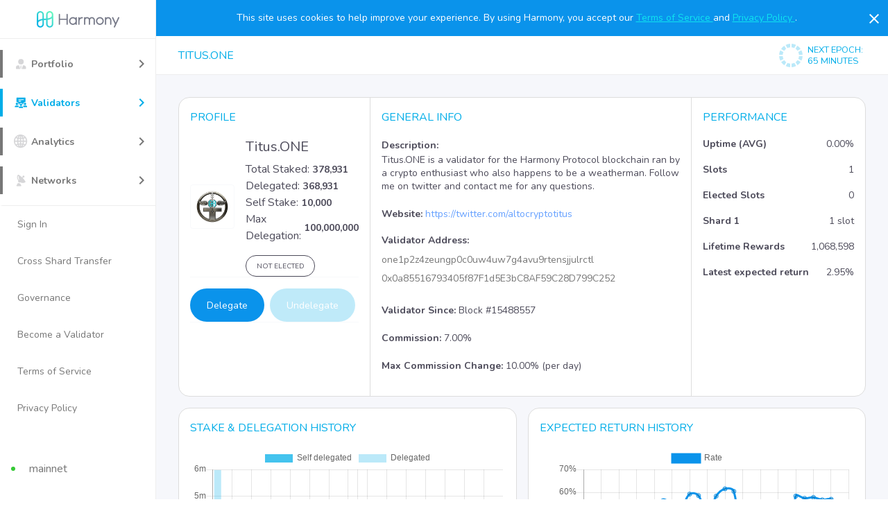

--- FILE ---
content_type: text/html; charset=UTF-8
request_url: https://staking.harmony.one/validators/mainnet/one1p2z4zeungp0c0uw4uw7g4avu9rtensjjulrctl
body_size: 793
content:
<!doctype html><html lang="en"><head><meta charset="utf-8"/><meta http-equiv="X-UA-Compatible" content="IE=edge"/><meta name="viewport" content="width=device-width,initial-scale=1"/><meta name="Description" content="Harmony is a fast and open blockchain for decentralized applications. Our mainnet supports state sharding with instant finality. Our staking mechanism reduces centralization while supporting delegation and slashing."/><meta name="Author" content="Harmony International Software Systems Inc."/><meta name="keywords" content="Staking, Staking Rewards, Proof of Stake, Blockchain, Cryptocurrency, One, Tezos, Polkadot, Binance, Wallet"/><title>Harmony – Open Consensus for 10B</title><meta property="og:title" content="Harmony – Open Consensus for 10B"/><meta property="og:type" content="website"/><meta property="og:description" content="Harmony is a fast and open blockchain for decentralized applications. Our mainnet supports state sharding with instant finality. Our staking mechanism reduces centralization while supporting delegation and slashing."/><meta property="og:site_name" content="To scale trust and create a radically fair economy"/><meta property="og:url" content="https://harmony.one/"/><link rel="shortcut icon" href="/static/favicon.ico"/><meta name="twitter:card" content="summary_large_image"/><meta property="og:image" content="https://explorer.harmony.one/static/twitter-harmony.png"/><meta name="msapplication-TileColor" content="#ffffff"/><meta name="msapplication-TileImage" content="/ms-icon-144x144.png"/><meta name="theme-color" content="#ffffff"/><!--[if IE]><link rel="icon" type="image/png" sizes="48x48" href="/img/icons/i48.png"/><![endif]--><link rel="icon" type="image/png" sizes="128x128" href="/img/icons/i128.png"/><link href="https://fonts.googleapis.com/css2?family=Nunito:wght@300;400;700&display=swap" rel="stylesheet"><script defer="defer" src="/js/chunk-vendors.f39a5141.js" type="module"></script><script defer="defer" src="/js/app.1b686a54.js" type="module"></script><link href="/css/app.e0ef2fb4.css" rel="stylesheet"><link rel="icon" type="image/svg+xml" href="/img/icons/favicon.svg"><link rel="icon" type="image/png" sizes="32x32" href="/img/icons/favicon-32x32.png"><link rel="icon" type="image/png" sizes="16x16" href="/img/icons/favicon-16x16.png"><link rel="manifest" href="/manifest.json"><meta name="theme-color" content="#4DBA87"><meta name="apple-mobile-web-app-capable" content="no"><meta name="apple-mobile-web-app-status-bar-style" content="default"><meta name="apple-mobile-web-app-title" content="lunie"><link rel="apple-touch-icon" href="/img/icons/apple-touch-icon-152x152.png"><link rel="mask-icon" href="/img/icons/safari-pinned-tab.svg" color="#4DBA87"><meta name="msapplication-TileImage" content="/img/icons/msapplication-icon-144x144.png"><meta name="msapplication-TileColor" content="#000000"><script defer="defer" src="/js/chunk-vendors-legacy.51459642.js" nomodule></script><script defer="defer" src="/js/app-legacy.8ca1a167.js" nomodule></script></head><body style="background: #2ac6dc"><noscript><strong>We're sorry but Harmony doesn't work properly without JavaScript enabled. Please enable it to continue.</strong></noscript><div id="app"></div><script async src="https://www.google-analytics.com/analytics.js"></script></body></html>

--- FILE ---
content_type: text/css; charset=UTF-8
request_url: https://staking.harmony.one/css/app.e0ef2fb4.css
body_size: 6510
content:
.address[data-v-54674ce4],.show-on-ledger[data-v-54674ce4]{width:100%;margin-top:var(--half)}.bech32-address[data-v-54674ce4]{padding:0;margin:0;font-size:inherit}.bech32-address .address[data-v-54674ce4]{color:var(--gray);width:100%;cursor:pointer;white-space:nowrap}@media screen and (max-width:414px){.address[data-v-54674ce4]{font-size:12px}}.bech32-address .address[data-v-54674ce4]:hover{color:var(--blue)}.bech32-address .copied[data-v-54674ce4]{-webkit-box-align:end;-ms-flex-align:end;align-items:flex-end;display:-webkit-box;display:-ms-flexbox;display:flex;font-size:10px;opacity:0;padding-left:.25rem;padding-top:2px;-webkit-transition:opacity .5s ease;transition:opacity .5s ease}.bech32-address .copied.active[data-v-54674ce4]{opacity:1}.bech32-address .copied i[data-v-54674ce4]{color:var(--success);font-size:12px;padding-bottom:2px;padding-right:0}.button[data-v-43fe3e16]{font-family:var(--helvetica);font-size:14px;font-weight:400;padding:var(--half) var(--opf);min-height:48px;color:var(--bright);margin:0;border-radius:24px;cursor:pointer;background:var(--primary);border:none;white-space:nowrap;outline:none;text-align:center}.button[data-v-43fe3e16]:disabled{opacity:.25;background:var(--blue);cursor:default}.button.secondary.active[data-v-43fe3e16],.button.secondary[data-v-43fe3e16]{background:var(--blue)}.button.secondary.small[data-v-43fe3e16]{padding:6px 10px;font-size:12px;min-width:0;color:var(--text-white);border-color:var(--bright-light);background-color:transparent}.button.secondary.small[data-v-43fe3e16]:hover{background-color:var(--bc-dim)}@media screen and (max-width:1023px){.button.secondary.small[data-v-43fe3e16]{padding:10px 10px}}.addon-max[data-v-43fe3e16]{font-family:var(--helvetica);font-size:14px;font-weight:400;padding:4px 16px;min-width:100px;color:var(--bright);margin:0;border-top-left-radius:0!important;border-bottom-left-radius:0!important;border-top-right-radius:.25rem!important;border-bottom-right-radius:.25rem!important;cursor:pointer;background:var(--primary);border:2px solid var(--primary);-webkit-transition:all .5s ease;transition:all .5s ease;white-space:nowrap;outline:none}.addon-max[data-v-43fe3e16]:hover{background:var(--primary-dark);border-color:var(--primary-dark)}.addon-max[data-v-43fe3e16]:disabled{opacity:.5;cursor:default}.addon-max[data-v-43fe3e16]:disabled,.addon-max[data-v-43fe3e16]:disabled:hover{background:var(--primary-dark);border-color:var(--bc-dim)}.number-circle[data-v-43fe3e16]{height:25px;display:inline-block;border-radius:50%;padding-top:5px;text-align:center}.sidebar-bottom[data-v-0e57d9aa]{position:fixed;bottom:0;left:0;color:var(--gray);padding:var(--double) var(--unit);width:var(--width-side);overflow:hidden}.intercom-button[data-v-0e57d9aa]{width:100%;margin:1rem 0;text-align:left;border-color:var(--bright-light)!important;font-size:12px;min-height:40px;border:2px solid var(--bc);border-radius:.25rem;color:var(--gray)}.tm-connected-network[data-v-0e57d9aa]{-webkit-box-align:center;-ms-flex-align:center;align-items:center;color:var(--gray)}.tm-connected-network .chain-id[data-v-0e57d9aa]{font-weight:500;padding-left:var(--unit)}.tm-connected-network .exit[data-v-0e57d9aa]{font-size:var(--sm)}.tm-connected-network__icon[data-v-0e57d9aa]{-webkit-box-align:center;-ms-flex-align:center;align-items:center;color:var(--success-bc);display:-webkit-box;display:-ms-flexbox;display:flex;font-size:var(--m);-webkit-box-pack:center;-ms-flex-pack:center;justify-content:center;padding-right:.25rem}.tm-connected-network--mocked .tm-connected-network__icon[data-v-0e57d9aa],.tm-connected-network__icon .fa-spin[data-v-0e57d9aa]{color:var(--warning)}.tm-connected-network__connection[data-v-0e57d9aa]{display:-webkit-box;display:-ms-flexbox;display:flex}.tm-disconnected-network[data-v-0e57d9aa]{-webkit-box-pack:start;-ms-flex-pack:start;justify-content:start}.tm-connected-network__string--connecting[data-v-0e57d9aa]{color:var(--warning)}.tm-connected-network-loader[data-v-0e57d9aa]{height:1rem;margin-right:.5rem;width:1rem}.tm-connected-network__status[data-v-0e57d9aa]{width:6px;height:6px;border-radius:50%;background:var(--success)}.session-link[data-v-49836354],.sign-out[data-v-49836354]{margin:var(--unit) 0;padding-left:var(--unit);font-size:14px;color:var(--gray)!important}.sign-out a[data-v-49836354]{display:-webkit-box;display:-ms-flexbox;display:flex;-webkit-box-orient:horizontal;-webkit-box-direction:normal;-ms-flex-direction:row;flex-direction:row;-webkit-box-align:center;-ms-flex-align:center;align-items:center;color:var(--gray);cursor:pointer}.sign-out a>i[data-v-49836354]{margin-right:10px;font-size:20px}.user-box[data-v-49836354]{margin:var(--unit) 0;padding-left:20px;padding-bottom:12px;font-size:14px;color:var(--gray);display:-webkit-box;display:-ms-flexbox;display:flex;-webkit-box-pack:justify;-ms-flex-pack:justify;justify-content:space-between;-webkit-box-align:center;-ms-flex-align:center;align-items:center;border-bottom:1px solid var(--light)}.app-menu[data-v-49836354]{position:relative;height:100%;background:#fff;color:var(--gray);min-height:calc(100vh - 56px)}.app-menu-item[data-v-49836354]{margin:var(--unit) 0;width:100%;display:-webkit-box;display:-ms-flexbox;display:flex;-webkit-box-align:center;-ms-flex-align:center;align-items:center;font-weight:700;font-size:14px;padding:var(--half) 0 var(--half) var(--unit);color:var(--gray);border-left:4px solid var(--gray);cursor:pointer}.app-menu-item[data-v-49836354]:nth-child(5){border-top:1px solid var(--light);padding-top:var(--unit)}.app-menu-item.small[data-v-49836354]{font-weight:400;border-left-color:transparent!important}.app-menu-item h2[data-v-49836354]{-webkit-box-flex:1;-ms-flex:1;flex:1;margin-left:5px;display:inline-block}.app-menu-item i[data-v-49836354]{padding-right:var(--half);-ms-flex-item-align:end;align-self:flex-end}.app-menu-item.router-link-active[data-v-49836354],.app-menu-item[data-v-49836354]:active,.app-menu-item[data-v-49836354]:hover{color:var(--blue);border-left:4px solid var(--blue)}.app-menu-item[data-v-49836354]:hover{color:var(--blue)}.app-menu-item:hover>.svg-icon[data-v-49836354],.router-link-active>.svg-icon[data-v-49836354]{fill:var(--blue)}.container[data-v-0ec64792]{background:#fff;height:100vh;overflow:hidden}.app-header[data-v-0ec64792]{position:relative}.app-header .container-desktop[data-v-0ec64792],.app-header .container-mobile[data-v-0ec64792]{width:var(--width-side);background:#fff}.app-header .container-mobile[data-v-0ec64792]{display:none;border-right:1px solid var(--light)}.app-mobile-menu-drop[data-v-0ec64792]{opacity:0;width:0;background:#000;-webkit-transition:opacity .32s ease-out;transition:opacity .32s ease-out;position:fixed;z-index:9997}.mobile-menu-action[data-v-0ec64792]{font-size:1.5rem!important}.mobile-menu-button[data-v-0ec64792]{display:none}.app-header>.container[data-v-0ec64792]{-webkit-box-flex:1;-ms-flex:1;flex:1;display:-webkit-box;display:-ms-flexbox;display:flex;-webkit-box-orient:vertical;-webkit-box-direction:normal;-ms-flex-flow:column nowrap;flex-flow:column nowrap}.app-header .header-item[data-v-0ec64792]{display:-webkit-box;display:-ms-flexbox;display:flex;-webkit-box-align:center;-ms-flex-align:center;align-items:center;-webkit-box-pack:center;-ms-flex-pack:center;justify-content:center;height:56px;border-bottom:1px solid var(--light)}.header-item img[data-v-0ec64792]{height:24px}.app-header .header-item a[data-v-0ec64792]{display:inline-block;height:24px}.header-item-logo[data-v-0ec64792]{height:48px}@media screen and (max-width:768px){.app-header[data-v-0ec64792]{position:fixed;top:0;left:0}.app-header .container-desktop[data-v-0ec64792]{display:none}.app-header .container-mobile[data-v-0ec64792]{display:block;-webkit-transition:-webkit-transform .32s ease-out;transition:-webkit-transform .32s ease-out;transition:transform .32s ease-out;transition:transform .32s ease-out,-webkit-transform .32s ease-out;-webkit-transform:translateX(-100vw);transform:translateX(-100vw)}.app-header .container-mobile.open[data-v-0ec64792]{-webkit-transform:translateX(0);transform:translateX(0)}.app-header.open[data-v-0ec64792]{z-index:9998}.app-mobile-menu-drop.open[data-v-0ec64792]{width:100vw;height:100vh;opacity:.5}.mobile-menu-button[data-v-0ec64792]{z-index:9999;display:block;position:absolute;top:0;right:0}.mobile-menu-button>div[data-v-0ec64792]{height:56px;padding:var(--unit)}}menu[data-v-2867b746]{position:fixed;bottom:0;width:100vw;z-index:calc(var(--z-appHeader) - 2);background:var(--app-nav);-webkit-box-orient:horizontal;-ms-flex-flow:row;flex-flow:row;-webkit-box-align:center;-ms-flex-align:center;align-items:center;-webkit-box-pack:center;-ms-flex-pack:center;justify-content:center}menu a[data-v-2867b746],menu[data-v-2867b746]{display:-webkit-box;display:-ms-flexbox;display:flex;-webkit-box-direction:normal}menu a[data-v-2867b746]{-webkit-box-orient:vertical;-ms-flex-direction:column;flex-direction:column;text-align:center;padding:.4rem;width:25%}menu a i[data-v-2867b746]{font-size:18px}.mobile-menu-item.router-link-active[data-v-2867b746]{color:var(--tertiary)}menu a[data-v-2867b746]:not(.router-link-active){color:var(--bright)}menu a h2[data-v-2867b746]{padding-top:2px;font-size:8px;font-weight:500}@media screen and (min-width:668px){menu[data-v-2867b746]{display:none}}.bar[data-v-7726e5b1]{left:0;right:0;top:0;width:100%;padding:1rem;font-family:var(--helvetica);background-color:#551f38;font-size:14px;line-height:20px;font-weight:400;text-align:center;display:-webkit-box;display:-ms-flexbox;display:flex;-webkit-box-align:center;-ms-flex-align:center;align-items:center;-webkit-box-pack:justify;-ms-flex-pack:justify;justify-content:space-between;color:var(--text-white)}.bar.primary[data-v-7726e5b1]{background-color:var(--primary)}.bar.success[data-v-7726e5b1]{background-color:var(--success)}.bar.warning[data-v-7726e5b1]{background-color:var(--warning)}.bar.danger[data-v-7726e5b1]{background-color:var(--danger)}.bar.info[data-v-7726e5b1]{background-color:var(--info)}.bar .link[data-v-7726e5b1]{text-decoration:underline;color:var(--link-white);cursor:pointer}.bar .close[data-v-7726e5b1]{cursor:pointer;height:1rem;width:1rem;color:var(--bright)}.close-icon[data-v-7726e5b1]{line-height:18px}.tm-notification{background:var(--app-bg-dark);font-size:.75rem;cursor:pointer;-webkit-user-select:none;-moz-user-select:none;-ms-user-select:none;user-select:none;margin:.5rem .5rem 0;border-radius:.25rem;border:1px solid var(--bc-dim)}.tm-notification header{display:-webkit-box;display:-ms-flexbox;display:flex;-webkit-box-align:center;-ms-flex-align:center;align-items:center;padding:0 .375rem;height:2em;border-radius:.25rem .25rem 0 0;background:var(--success)}.tm-notification.tm-notification-warning header{background:var(--warning)}.tm-notification.tm-notification-error header{background:var(--danger)}.tm-notification header .icon,.tm-notification header .title{color:var(--bright)}.tm-notification header .icon{width:1rem;display:-webkit-box;display:-ms-flexbox;display:flex;-webkit-box-align:center;-ms-flex-align:center;align-items:center;margin-right:.5rem}.tm-notification header .title{-webkit-box-flex:1;-ms-flex:1;flex:1;font-weight:500;text-overflow:ellipsis;overflow:hidden;white-space:nowrap;padding-right:.375rem}.tm-notification header menu{color:hsla(0,0%,100%,.67);font-size:.75rem}.tm-notification header menu .close{display:none}.tm-notification .body{padding:.375rem;color:var(--txt)}.tm-notification:hover menu .time{display:none}.tm-notification:hover menu .close{display:block;cursor:pointer}@media screen and (min-width:360px){.tm-notification{font-size:.875rem;margin:.625rem .625rem 0}.tm-notification .body,.tm-notification header{padding:0 .5rem}}@media screen and (min-width:400px){.tm-notification{margin:.75rem .75rem 0}.tm-notification header{padding:0 .75rem}.tm-notification .body{padding:.75rem}}@media screen and (min-width:720px){.tm-notification{margin:1rem 1rem 0}}.tm-notifications{position:fixed;top:0;right:0;z-index:2000;display:-webkit-box;display:-ms-flexbox;display:flex;-webkit-box-orient:vertical;-webkit-box-direction:normal;-ms-flex-flow:column nowrap;flex-flow:column nowrap;-webkit-box-align:stretch;-ms-flex-align:stretch;align-items:stretch;width:100vw}.tm-notification{margin-bottom:.5rem}.tm-notification:last-of-type{margin-bottom:0}@media screen and (min-width:720px){.tm-notifications{max-width:30rem}}.tm-hardware-state[data-v-85fc09da]{-webkit-box-pack:justify;-ms-flex-pack:justify;justify-content:space-between;background:var(--app-fg);margin:1.5rem auto 0;padding:1.5rem;-webkit-user-select:none;-moz-user-select:none;-ms-user-select:none;user-select:none;border:2px solid var(--bc);border-radius:.25rem}.tm-hardware-state-content[data-v-85fc09da],.tm-hardware-state[data-v-85fc09da]{display:-webkit-box;display:-ms-flexbox;display:flex;-webkit-box-align:center;-ms-flex-align:center;align-items:center}.tm-hardware-state__icon[data-v-85fc09da]{font-size:1.5rem;padding-right:1rem;color:var(--dim)}.tm-hardware-state__label[data-v-85fc09da]{color:var(--txt)}input[type=checkbox]{margin:.5rem .5rem .5rem 0}.tm-field{color:var(--txt-black,#333)}.tm-field,.tm-field-addon{background:var(--input-bg);border:2px solid var(--input-bc);border-radius:0;display:block;font-size:14px;min-width:0;padding:.5rem .5rem;width:100%;-webkit-appearance:none}.tm-field-addon{color:var(--txt);border-top-left-radius:.25rem!important;border-bottom-left-radius:.25rem!important;border-top-right-radius:0!important;border-bottom-right-radius:0!important}.tm-field::-webkit-input-placeholder{color:#dfdfdf}.tm-field::-moz-placeholder{color:#dfdfdf}.tm-field:-ms-input-placeholder{color:#dfdfdf}.tm-field::-ms-input-placeholder{color:#dfdfdf}.tm-field::placeholder{color:#dfdfdf}.tm-field:disabled{background:var(--app-fg);border:var(--app-fg);color:var(--dim);text-shadow:none}.tm-field:disabled,.tm-field:focus{-webkit-box-shadow:none;box-shadow:none}.tm-field:focus{border:2px solid var(--link);outline:none}input.tm-field{height:2rem}textarea.tm-field{height:4rem;resize:vertical}.tm-toggle{border:2px solid var(--input-bc);border-radius:1rem;height:2rem;padding:0 2px}.tm-toggle *{cursor:pointer}.tm-toggle .tm-toggle-wrapper{margin-left:.8125rem;margin-right:.8125rem;padding:0 1.25rem;-webkit-transform:rotate(0deg);transform:rotate(0deg)}.tm-toggle .tm-toggle-wrapper:after,.tm-toggle .tm-toggle-wrapper:before{content:"";height:1.625rem;position:absolute;top:2px;width:1.625rem;z-index:0}.tm-toggle .tm-toggle-wrapper:before{background:var(--success);border-radius:1em 0 0 1em;left:-.8125rem}.tm-toggle .tm-toggle-wrapper:after{background:var(--danger);border-radius:0 1em 1em 0;right:-.8125rem}.tm-toggle .tm-toggle-wrapper .toggle-option-checked,.tm-toggle .tm-toggle-wrapper .toggle-option-unchecked{clip:rect(0,auto,auto,0);height:1.625rem;overflow:hidden;position:absolute;top:2px;-webkit-transition:width .5s ease;transition:width .5s ease;z-index:1}.tm-toggle .tm-toggle-wrapper .toggle-option-checked>div,.tm-toggle .tm-toggle-wrapper .toggle-option-unchecked>div{left:0;position:fixed;text-align:center;top:2px;width:100%}.tm-toggle .tm-toggle-wrapper .toggle-option-checked{background:var(--success);left:0;width:100%}.tm-toggle .tm-toggle-wrapper .toggle-option-unchecked{background:var(--danger);right:0;width:0}.tm-toggle .tm-toggle-wrapper .toggle-handle:after{background:var(--grey);border-radius:1rem;content:"";height:1.625rem;left:auto;position:absolute;right:-.825rem;top:2px;-webkit-transition:right .5s ease,left .5s ease;transition:right .5s ease,left .5s ease;width:1.625rem;z-index:var(--z-listItem)}.tm-toggle .tm-toggle-wrapper input[type=checkbox]{display:none}.tm-toggle.unchecked .toggle-option-checked{width:0}.tm-toggle.unchecked .toggle-option-unchecked{width:100%}.tm-toggle.unchecked .toggle-handle:after{right:calc(100% - .75rem)}.tm-select{position:relative}.tm-select select{-webkit-appearance:none;-moz-appearance:none;appearance:none;background:var(--input-bg);border-radius:0;color:var(--txt,#333);padding-right:2rem;width:100%}.tm-select select:invalid{color:dim}.tm-select select option{background:var(--app-bg);color:var(--txt);font-family:var(--helvetica)}.tm-select .tm-field-select-addon{-webkit-box-align:center;-ms-flex-align:center;align-items:center;background:var(--input-bg);border-left:1px solid var(--input-bc);-webkit-box-sizing:border-box;box-sizing:border-box;color:var(--txt,#333);display:-webkit-box;display:-ms-flexbox;display:flex;height:2rem;-webkit-box-pack:center;-ms-flex-pack:center;justify-content:center;pointer-events:none;position:absolute;right:0;text-align:center;top:0;width:2rem}.input-group-addon{background:var(--input-bg);border:2px solid var(--input-bc);border-left:none;color:var(--txt);font-size:.75rem;line-height:1.875rem;padding:0 .5rem}@media screen and (min-width:360px){.input-group-addon{font-size:1rem}}.tm-field.tm-field-size-sm{font-size:.75rem;height:1.5rem;padding-left:.5rem;padding-right:.5rem}.tm-field.tm-field-size-lg{font-size:1.125rem;height:3rem;padding-left:.75rem;padding-right:.75rem}.tm-form-group{padding:.75rem 0;position:relative}.tm-form-group:last-child{border-bottom:none}.tm-form-group__sub-label{position:absolute;bottom:.5rem;left:1rem;font-size:var(--xs);color:var(--dim)}.tm-form-group__label{display:block;line-height:2rem;font-size:14px;color:var(--txt);text-align:left;font-weight:500}.tm-form-group__sub-label~.tm-form-group__label{line-height:1rem}.tm-form-group--error .tm-field,.tm-form-group--error .tm-select{border-color:var(--danger)}.tm-form-msg{padding:0;display:-webkit-box;display:-ms-flexbox;display:flex;margin:0!important}.tm-form-msg.sm{font-size:var(--sm)}.tm-form-msg:before{content:"";font-family:Material Icons;padding-right:.35rem}.tm-form-msg--error{display:-webkit-box;display:-ms-flexbox;display:flex;padding-top:.25rem}.tm-form-msg.tm-form-msg--error{color:var(--danger);font-style:italic;font-weight:500}.tm-form-msg.tm-form-msg--error:before{content:"error";color:var(--danger);font-style:normal}.tm-form-msg.tm-form-msg--desc{color:var(--warning)}.tm-form-msg.tm-form-msg--desc:before{content:"priority_high";color:var(--warning)}.tm-data-msg{padding:var(--unit);display:-webkit-box;display:-ms-flexbox;display:flex;-webkit-box-align:center;-ms-flex-align:center;align-items:center;background:#fff}.tm-data-msg__icon{margin-right:1.5rem}.tm-data-msg__icon i.material-icons{font-size:2rem;color:var(--txt);background:var(--warning);padding:.5rem;border-radius:50%}.tm-data-msg__title{font-weight:400;color:var(--txt-header);font-size:var(--h2)}.tm-data-msg__subtitle{color:var(--txt);font-size:1rem;word-break:break-word}@media screen and (max-width:767px){.tm-data-msg{padding:2rem 1rem}}@media screen and (max-width:1023px){.tm-data-msg{display:block;padding:2rem}.tm-data-msg__icon{margin-bottom:1rem}}.table-invoice[data-v-fe5c75c2]{margin:2rem 0 0;border-collapse:inherit;padding:0 .25rem;font-size:var(--sm);letter-spacing:.4px}.table-invoice li[data-v-fe5c75c2]{width:100%;display:-webkit-box;display:-ms-flexbox;display:flex;-webkit-box-pack:justify;-ms-flex-pack:justify;justify-content:space-between;-webkit-box-align:center;-ms-flex-align:center;align-items:center}.table-invoice span[data-v-fe5c75c2]{padding:0;color:var(--dim)}.table-invoice span[data-v-fe5c75c2]:not(:first-child){text-align:right}.total-row[data-v-fe5c75c2]{border-top:2px solid var(--bc);margin-top:.5rem;padding-top:.25rem}.stepItem{-webkit-box-orient:horizontal;-ms-flex-direction:row;flex-direction:row;width:100%;cursor:default}.circle--container,.stepItem{display:-webkit-box;display:-ms-flexbox;display:flex;-webkit-box-direction:normal;-webkit-box-pack:center;-ms-flex-pack:center;justify-content:center}.circle--container{-webkit-box-orient:vertical;-ms-flex-direction:column;flex-direction:column;white-space:normal;position:relative;-webkit-box-align:center;-ms-flex-align:center;align-items:center}.circle--container>svg{-webkit-transform:scale(2);transform:scale(2);margin-bottom:var(--unit)}.circle--default{color:#fff;font-weight:500;border-radius:50%;background:var(--app-nav-light);width:2.2rem;height:2.2rem;margin-bottom:.75rem;font-size:13px;display:-webkit-box;display:-ms-flexbox;display:flex;-webkit-box-align:center;-ms-flex-align:center;align-items:center;-webkit-box-pack:center;-ms-flex-pack:center;justify-content:center;z-index:1}.active,.active .svg-icon{color:var(--blue);fill:var(--blue)}.text--default{color:var(--grey);font-size:var(--xs);font-weight:500;line-height:normal;letter-spacing:normal;text-align:center;margin:0 auto}.textActive{color:var(--tertiary)}.step--container{display:-webkit-box;display:-ms-flexbox;display:flex;-webkit-box-orient:horizontal;-webkit-box-direction:normal;-ms-flex-direction:row;flex-direction:row;text-align:center;-webkit-box-pack:justify;-ms-flex-pack:justify;justify-content:space-between;width:60%;margin:var(--unit) auto}.action-modal-overlay{position:fixed;top:0;right:0;width:100vw;height:100vh;background:#000;opacity:.5;z-index:1}.action-modal{position:absolute;left:50%;right:50%;-webkit-transform:translate(-50%,-50%);transform:translate(-50%,-50%);width:90%;max-width:500px;height:auto;max-height:600px;overflow:hidden;overflow-y:scroll;border-radius:var(--unit);border:1px solid var(--light2);background:var(--white);-webkit-box-shadow:0 0 var(--unit) rgba(0,0,0,.25);box-shadow:0 0 var(--unit) rgba(0,0,0,.25);padding:var(--unit);z-index:var(--z-modal)}.action-modal::-webkit-scrollbar{width:0}.action-modal>#closeBtn{position:absolute;top:0;right:0;padding:var(--unit);height:48px;width:48px}.action-modal .material-icons,.action-modal>#closeBtn>i{font-size:16px}.action-modal>.action-modal-header{text-align:center}.action-modal>.action-modal-header>.step--container{margin-top:var(--unit)}.action-modal>.action-modal-form .form-message{font-size:12px}.action-modal .table-invoice,.action-modal .tm-hardware-state{margin-bottom:var(--unit)}.action-modal .action-modal-form-group.tm-form-group,.action-modal .action-modal-group.tm-form-group{padding:0;margin-bottom:var(--unit)}.action-modal .action-modal-group.tm-form-group:last-child{margin-bottom:0}.action-modal .action-modal-title{font-weight:700}.action-modal .action-modal-icon.action-modal-close{cursor:pointer}a,abbr,acronym,address,applet,article,aside,audio,b,big,blockquote,body,canvas,caption,center,cite,code,dd,del,details,dfn,div,dl,dt,em,embed,fieldset,figcaption,figure,footer,form,h1,h2,h3,h4,h5,h6,header,hgroup,html,i,iframe,img,ins,kbd,label,legend,li,mark,menu,nav,object,ol,output,p,pre,q,ruby,s,samp,section,small,span,strike,strong,sub,summary,sup,table,tbody,td,tfoot,th,thead,time,tr,tt,u,ul,var,video{margin:0;padding:0;border:0;font-size:100%;font:inherit;vertical-align:baseline}article,aside,details,figcaption,figure,footer,header,hgroup,menu,nav,section{display:block}body{line-height:1}ol,ul{list-style:none}blockquote,q{quotes:none}blockquote:after,blockquote:before,q:after,q:before{content:"";content:none}table{border-collapse:collapse;border-spacing:0}:root{--phone-breakpoint:414px;--background:#f6f7fb;--blue:#00ade8;--deep-blue:#0981cf;--dark-blue:#293258;--gray:#777;--light:#eee;--light2:#ddd;--double:32px;--unit:16px;--half:8px;--opf:24px;--quarter:4px;--q-tertiary:#fb32a7;--tertiary:#0987d9;--secondary:#ab31f6;--primary:#0a93eb;--primary-button-background-color:#0a93eb;--primary-button-hover-background-color:#0987d7;--primary-alpha:#0a93eb;--primary-dark:#0981cf;--link:#66a1ff;--input-bc:#bdc7d8;--link-dark:#0f29f0;--link-hover:#1f75ff;--link-white:#0fe4f0;--link-orange:#fff;--link-orange-hover:#ddd;--hover:rgba(0,0,0,.08);--hover-bg:rgba(27,113,255,.1);--bright:#fff;--bright-light:hsla(0,0%,100%,.5);--txt:#4d4b5a;--txt-header:#222;--text-white:#fefefe;--dim:#777;--bc:rgba(176,180,207,.175);--bc-dim:rgba(176,180,207,.088);--app-fg:hsla(0,0%,100%,.1);--app-fg-dark:#181c34;--app-bg:#f7f7ff;--app-bg-dark:#d9d9e0;--app-nav:linear-gradient(to right top,#00aee9,#4fe7c8);--app-nav-light:linear-gradient(to right top,#00aee9,#4fe7c8);--app-light-blue:#4fe7c8;--app-dark-blue:#00aee9;--black:#000;--grey:#d4d5de;--white:#fff;--white-fade-1:hsla(228,7%,71%,.25);--white-fade-2:hsla(230,7%,83%,.15);--green:#4fb42d;--green-fade-1:rgba(79,180,45,.25);--green-fade-2:rgba(79,180,45,.15);--orange:#ff9100;--orange-fade-1:rgba(255,145,0,.25);--orange-fade-2:rgba(255,145,0,.15);--red:#c00;--red-fade-1:rgba(204,0,0,.25);--red-fade-2:rgba(204,0,0,.15);--tx-banking:#ed553b;--tx-staking:#47ab6c;--tx-governance:#15cfcc;--tx-distribution:#f2b134;--input-bg:transparent;--success:#36c936;--success-bc:#2ca52c;--warning:#eff316;--warning-bc:#aa6d18;--danger:#ff1919;--danger-bc:#d10000;--tendermint:#5ead37;--info:#551f38;--x:16px;--px:0.0625rem;--sans:-apple-system,BlinkMacSystemFont,"Segoe UI","Roboto","Oxygen","Ubuntu","Cantarell","Fira Sans","Droid Sans","Nunito",sans-serif;--helvetica:"Nunito",Nunito,Arial,sans-serif;--mono:Consolas,Monaco,monospace;--xxl:calc(var(--x)*1.75);--xl:calc(var(--x)*1.5);--lg:calc(var(--x)*1.25);--m:var(--x);--sm:calc(var(--x)*0.75);--xs:calc(var(--x)*0.7);--h1:2rem;--h2:1.5rem;--h3:1.25rem;--h4:1.125rem;--h5:1rem;--h6:0.75rem;--aw:64rem;--width-main:100%;--width-main-max:48rem;--width-side:14rem;--z-modalError:1002;--z-modal:1000;--z-appHeader:100;--z-appMenu:99;--z-toolBar:98;--z-listItem:10;--z-default:1;--z-zero:0;--z-below:-1}.vue-tooltip{line-height:1.5;font-family:var(--helvetica);background:var(--black);-webkit-box-sizing:border-box;box-sizing:border-box;color:var(--bright);padding:.5rem .75rem;border-radius:.25rem;z-index:var(--z-modal);font-size:var(--sm)}.vue-tooltip,.vue-tooltip .vue-tooltip-content{text-align:center}.vue-tooltip .tooltip-arrow{content:"";width:0;height:0;border-style:solid;position:absolute;margin:.375rem}.vue-tooltip[x-placement^=top]{margin-bottom:.375rem}.vue-tooltip[x-placement^=top] .tooltip-arrow{border-width:.375rem .375rem 0 .375rem;border-top-color:var(--black);border-bottom-color:transparent!important;border-left-color:transparent!important;border-right-color:transparent!important;bottom:-.375rem;margin-top:0;margin-bottom:0}.vue-tooltip[x-placement^=bottom]{margin-top:.375rem}.vue-tooltip[x-placement^=bottom] .tooltip-arrow{border-width:0 .375rem .375rem .375rem;border-bottom-color:var(--black);border-top-color:transparent!important;border-left-color:transparent!important;border-right-color:transparent!important;top:-.375rem;margin-top:0;margin-bottom:0}.vue-tooltip[x-placement^=right]{margin-left:.375rem}.vue-tooltip[x-placement^=right] .tooltip-arrow{border-width:.375rem .375rem .375rem 0;border-right-color:var(--black);border-top-color:transparent!important;border-left-color:transparent!important;border-bottom-color:transparent!important;left:-.375rem;margin-left:0;margin-right:0}.vue-tooltip[x-placement^=left]{margin-right:.375rem}.vue-tooltip[x-placement^=left] .tooltip-arrow{border-width:.375rem 0 .375rem .375rem;border-left-color:var(--black);border-top-color:transparent!important;border-right-color:transparent!important;border-bottom-color:transparent!important;right:-.375rem;margin-left:0;margin-right:0}@font-face{font-family:Material Icons;font-style:normal;font-weight:400;src:local("Material Icons"),local("MaterialIcons-Regular"),url(/fonts/MaterialIcons-Regular.7ea2023e.woff2) format("woff2"),url(/fonts/MaterialIcons-Regular.db852539.woff) format("woff"),url(/fonts/MaterialIcons-Regular.196fa4a9.ttf) format("truetype")}.material-icons{font-family:Material Icons;font-weight:400;font-style:normal;font-size:24px;display:inline-block;line-height:1;text-transform:none;letter-spacing:normal;word-wrap:normal;white-space:nowrap;direction:ltr;-webkit-font-smoothing:antialiased;text-rendering:optimizeLegibility;-moz-osx-font-smoothing:grayscale;-webkit-font-feature-settings:"liga";font-feature-settings:"liga"}.data-table{border-spacing:0 .25rem;width:100%;padding:0;table-layout:fixed}.data-table tr td:first-child:before{position:absolute;font-size:var(--sm);text-align:right;color:var(--dim-black);left:-1.5rem}.data-table th{width:130px;padding:.5rem 10px;text-align:left;color:var(--dim-black);font-size:var(--sm)}.data-table th:nth-child(3){width:64px}.data-table th:nth-child(4){width:128px}.data-table th:nth-child(5){width:auto;padding-left:60px}.data-table th:nth-last-child(-n+1){text-align:right}.data-table td:nth-last-child(-n+1){text-align:right;padding-right:2rem}.data-table td{position:relative;vertical-align:middle;overflow:hidden}.data-table td>span{font-size:14px;color:#89898d}.data-table__row__cell__separator:after{display:block;position:absolute;content:"";height:2.5rem;width:2px;top:.75rem;right:.75rem;background:var(--bc-dim)}.data-table__row{padding:1rem;border-radius:.25rem;border:1px solid var(--bc-dim);cursor:pointer}.data-table__row__info{display:-webkit-box;display:-ms-flexbox;display:flex;-webkit-box-align:center;-ms-flex-align:center;align-items:center}.data-table__row__info__container__status{left:0;top:9px;border-radius:50%;display:inline-block;height:.5rem;position:absolute;width:.5rem}.data-table__row__info__container__status.red{background:var(--danger)}.data-table__row__info__container__status.yellow{background:var(--warning)}.data-table__row__info__container__status.green{background:var(--success)}.data-table__row__info__container{position:relative}.data-table__row__info__container__name{padding-left:1rem;max-width:200px;white-space:nowrap;text-overflow:ellipsis}.data-table__row__info__image{height:3rem;width:3rem;margin-right:.5rem;display:block;background:var(--app-nav-light)}.data-table__row__info__image--no-img{padding:.5rem}.data-table__row__info__container__description{font-size:var(--sm);padding-left:1rem}@media screen and (max-width:414px){.data-table .mobile:nth-child(2){width:100px}.data-table td:nth-child(5){text-align:right}}*{-webkit-box-sizing:border-box;box-sizing:border-box}#app,body,html{background:#fff}a{color:var(--link);text-decoration:none}a:hover{color:var(--link-hover)}.vue-tooltip{z-index:10000}#app{font-size:var(--x);line-height:1.5;font-family:var(--helvetica);color:var(--txt);display:-webkit-box;display:-ms-flexbox;display:flex;-ms-flex-flow:column nowrap;flex-flow:column nowrap;min-width:0}#app,#app-content{-webkit-box-orient:vertical}#app-content{background:#fff;-webkit-box-flex:1;-ms-flex:1;flex:1;-webkit-box-direction:normal;-ms-flex-flow:column nowrap;flex-flow:column nowrap;border-left:1px solid var(--light)}.tm-field{border-radius:.25rem!important}.card-white{background:#fff}input[disabled],input[readonly],textarea[disabled],textarea[readonly]{background:var(--bc-dim)!important;border-color:var(--bc)!important}input[type=radio]{margin:0}input.tm-field{height:inherit!important}.tm-select .tm-field-select-addon{height:100%!important;border-left:1px solid var(--input-bc,#ccc);width:29px!important}.tm-li-container{margin-right:1rem}.input-suffix{background:var(--bc-dim);display:inline-block;position:absolute;padding:8px;font-size:var(--sm);text-transform:uppercase;top:2px;right:30px;letter-spacing:1px;text-align:right;font-weight:500;border-radius:2px}.input-suffix.max-button{right:124px}.field-checkbox-label{display:block;padding-left:1.5rem;text-indent:-1.5rem;line-height:14px}#bar-container{z-index:9999;display:block}#app{-webkit-box-orient:horizontal;-webkit-box-direction:normal;-ms-flex-flow:row nowrap;flex-flow:row nowrap}#app-content{display:-webkit-box;display:-ms-flexbox;display:flex;min-width:0}@media screen and (max-width:667px){.hide-xs{display:none!important}}@media screen and (min-width:668px){.hide-m{display:none!important}}.svg-icon{display:inline-block;width:16px;height:16px;color:inherit;vertical-align:middle;fill:none;stroke:#d6d6d8}.svg-fill{fill:#d6d6d8;stroke:none}.svg-up{-webkit-transform:rotate(0deg);transform:rotate(0deg)}.svg-right{-webkit-transform:rotate(90deg);transform:rotate(90deg)}.svg-down{-webkit-transform:rotate(180deg);transform:rotate(180deg)}.svg-left{-webkit-transform:rotate(-90deg);transform:rotate(-90deg)}.container[data-v-558baa46]{background:#fff;position:absolute;top:0;left:0;width:100vw;height:56px;border-bottom:1px solid var(--light);overflow:hidden}.header-item[data-v-558baa46]{border-right:1px solid var(--light);height:56px;padding:var(--unit);width:var(--width-side);display:inline-block}.header-item>div[data-v-558baa46]{display:-webkit-box;display:-ms-flexbox;display:flex;-ms-flex-line-pack:center;align-content:center;-webkit-box-pack:center;-ms-flex-pack:center;justify-content:center}.header-item>div img[data-v-558baa46]{height:24px}.heading[data-v-558baa46]{position:relative;display:inline-block}.heading div[data-v-558baa46]{position:absolute;top:-24px;width:400px;display:-webkit-box;display:-ms-flexbox;display:flex;-ms-flex-line-pack:center;align-content:center;padding-left:var(--double);text-transform:uppercase;color:var(--blue)}@media screen and (max-width:414px){.heading[data-v-558baa46]{display:none}.header-item[data-v-558baa46]{border-right:none;width:100vw}}.session-frame{position:fixed;top:0;left:0;z-index:var(--z-modal);width:100vw;height:100vh;background:var(--background);overflow:auto;overflow-x:hidden;padding-top:128px}.session-container{display:-webkit-box;display:-ms-flexbox;display:flex;-ms-flex-line-pack:start;align-content:flex-start;-webkit-box-pack:center;-ms-flex-pack:center;justify-content:center;-ms-flex-wrap:wrap;flex-wrap:wrap}.session-image{margin:var(--double);max-width:400px;max-height:400px}.session-image img{width:100%}.session-content{margin:var(--double);text-align:center;max-width:400px}.session-content .session-title{font-size:var(--h2);color:var(--blue);font-weight:700}.session-content .session-list h3{font-size:var(--h3);color:var(--bright);font-weight:500;padding:var(--unit)}.session-content .footnote{padding:1rem 1rem 0;font-size:var(--sm)}@media screen and (max-width:414px){.session-content,.session-image{width:100%;margin:var(--unit)}}.session-header{padding:1rem 1rem 0;display:block}.session-header p{font-size:14px}.session-title{font-size:var(--h2);line-height:44px;color:var(--txt);font-weight:600;padding:1rem 0 0}.session-paragraph{margin-bottom:1rem;padding:0 1rem}.session-back{cursor:pointer;display:-webkit-box;display:-ms-flexbox;display:flex;-webkit-box-align:center;-ms-flex-align:center;align-items:center}.session-close{position:absolute;right:var(--unit);top:calc(56px + var(--unit))}.session-footer{display:-webkit-box;display:-ms-flexbox;display:flex;padding:1rem 0;-webkit-box-orient:vertical;-webkit-box-direction:normal;-ms-flex-direction:column;flex-direction:column;-webkit-box-pack:justify;-ms-flex-pack:justify;justify-content:space-between;font-size:12px}.component-fade-enter-active,.component-fade-leave-active{-webkit-transition:opacity .2s ease;transition:opacity .2s ease}.component-fade-enter,.component-fade-leave-to .component-fade-leave-active{opacity:0}.session-logo-mobile{display:none}.field-checkbox-input{display:block;padding-left:1.5rem;text-indent:-1.5rem;line-height:14px;font-size:14px}.accounts-header{padding:0 1rem}.extension-message[data-v-14f53d58],.extension-message[data-v-21615d2f],.extension-message[data-v-3b3c6e8a],.session-title[data-v-14f53d58],.session-title[data-v-21615d2f],.session-title[data-v-3b3c6e8a]{padding:0 1rem;margin:0}.flex-center[data-v-3b3c6e8a]{display:-webkit-box;display:-ms-flexbox;display:flex;-webkit-box-align:center;-ms-flex-align:center;align-items:center;-webkit-box-pack:center;-ms-flex-pack:center;justify-content:center;height:100%}.vld-overlay,.vld-shown{overflow:hidden}.vld-overlay{bottom:0;left:0;position:absolute;right:0;top:0;-webkit-box-align:center;-ms-flex-align:center;align-items:center;display:none;-webkit-box-pack:center;-ms-flex-pack:center;justify-content:center;z-index:9999}.vld-overlay.is-active{display:-webkit-box;display:-ms-flexbox;display:flex}.vld-overlay.is-full-page{z-index:9999;position:fixed}.vld-overlay .vld-background{bottom:0;left:0;position:absolute;right:0;top:0;background:#fff;opacity:.5}.vld-overlay .vld-icon,.vld-parent{position:relative}

--- FILE ---
content_type: text/css; charset=UTF-8
request_url: https://staking.harmony.one/css/360.26b33342.css
body_size: 1887
content:
.widget-container[data-v-a416740a]{margin-right:var(--unit);display:-webkit-box;display:-ms-flexbox;display:flex;-webkit-box-orient:vertical;-webkit-box-direction:normal;-ms-flex-direction:column;flex-direction:column;width:25%}@media screen and (max-width:1000px){.widget-container[data-v-a416740a]{width:100%}}.widget-container.connected[data-v-a416740a]:not(:last-child){margin-right:0}.widget-container.connected:not(:last-child) .widget-portfolio-light[data-v-a416740a]{border-right:none;border-top-right-radius:0;border-bottom-right-radius:0}.widget-portfolio-light[data-v-a416740a]{background:#fff;border:1px solid var(--light2);border-radius:var(--unit);overflow:hidden;margin-bottom:var(--unit)}.widget-title[data-v-a416740a]{font-size:16px;color:var(--blue);padding:var(--unit);padding-bottom:0;text-transform:uppercase}.widget-body[data-v-a416740a]{padding:var(--unit);overflow:hidden}@media screen and (max-width:414px){.widget-container[data-v-a416740a]{max-width:calc(100vw - var(--double)*2)}.widget-body[data-v-a416740a]{overflow-x:scroll}}.column[data-v-ea1bf80e]{margin:0}.inline[data-v-ea1bf80e]{display:inline-block}.card-white[data-v-22501fd9],.card-white[data-v-ea1bf80e]{padding:0;padding-top:var(--unit)}.tm-field-group{display:-webkit-box;display:-ms-flexbox;display:flex;position:relative}.tm-field-group .tm-field{-webkit-box-flex:1;-ms-flex:1;flex:1}.tm-field-group .tm-btn-wrapper,.tm-field-group .tm-field{margin:0}.tm-field-group .tm-btn-wrapper{max-width:15rem}.tm-field-group .tm-btn-wrapper+.tm-field,.tm-field-group .tm-field+.tm-btn-wrapper{margin-left:1rem}.body_container[data-v-13eddda8]{margin:20px 0 40px 0}.slider[data-v-13eddda8]{margin:var(--unit)}.slider .value[data-v-13eddda8]{text-align:center}.slider input[type=range][data-v-13eddda8]{padding:0;border:none;-webkit-appearance:none;margin:0;width:100%}.slider input[type=range][data-v-13eddda8]:focus{outline:none}.slider input[type=range][data-v-13eddda8]::-webkit-slider-runnable-track{width:100%;height:8px;cursor:pointer;background:#ddd}.slider input[type=range][data-v-13eddda8]::-webkit-slider-thumb{-webkit-appearance:none;border:2px solid var(--blue);height:32px;width:32px;border-radius:16px;background:#fff;cursor:pointer;margin-top:-12px}.slider input[type=range][data-v-13eddda8]:focus::-webkit-slider-runnable-track{background:#eee;border:none;outline:none}.slider input[type=range][data-v-13eddda8]::-moz-range-track{width:100%;height:8px;cursor:pointer;background:#ddd}.slider input[type=range][data-v-13eddda8]::-moz-range-thumb{-webkit-appearance:none;border:2px solid var(--blue);height:32px;width:32px;border-radius:16px;background:#fff;cursor:pointer;margin-top:-12px}.slider input[type=range][data-v-13eddda8]::-ms-track{width:100%;height:8px;cursor:pointer;background:#ddd}.validator-logo-container{margin-right:10px;display:-webkit-box;display:-ms-flexbox;display:flex}.validator-logo-container>div{background-color:hsla(0,0%,100%,.631)}.validator-logo-container .li-validator-image{border-radius:.25rem;height:40px;width:40px;border:1px solid var(--bc-dim);padding:5px}.validator-logo-container .loader{padding:10px 0;border:none}.validator-logo-container.large{margin-right:20px}.validator-logo-container.large .li-validator-image{height:64px;width:64px;min-height:64px;min-width:64px}.validator-logo-container.large .loader{padding:15px 0}.validator{display:-webkit-box;display:-ms-flexbox;display:flex;-webkit-box-pack:justify;-ms-flex-pack:justify;justify-content:space-between;-webkit-box-align:center;-ms-flex-align:center;align-items:center;padding:1rem;border-bottom:1px solid var(--bc-dim);color:var(--txt-black)}.validator-image{border-radius:.25rem;height:64px;width:64px;min-height:64px;min-width:64px;border:1px solid var(--bc-dim);margin-right:20px}.validator-name{color:var(--txt);font-size:var(--h2);line-height:20px;font-weight:500;word-break:break-all;margin-bottom:10px}.bech32-address{font-size:12px;line-height:normal}.button-container{display:-webkit-box;display:-ms-flexbox;display:flex;-webkit-box-align:end;-ms-flex-align:end;align-items:flex-end;padding:.5rem 1rem;border-bottom:1px solid var(--bc-dim)}.button-container button:first-child{margin-right:.5rem}.validator-status{text-transform:uppercase;font-size:10px;font-weight:600;border:2px solid;padding:2px 4px;border-radius:.25rem;text-overflow:ellipsis;overflow:hidden;white-space:nowrap;background-color:#fff}.validator-status.inactive{color:red;border-color:red}.validator-status.active,.validator-status.elected{color:var(--success);border-color:var(--success)}.validator-status-detailed{display:inline-block;margin-left:10px;margin-top:.4rem;font-size:.8rem}@media screen and (max-width:667px){.button-container{width:100%;padding:1rem}.button-container button{width:50%}}.validator-info{display:-webkit-box;display:-ms-flexbox;display:flex;-webkit-box-orient:vertical;-webkit-box-direction:normal;-ms-flex-direction:column;flex-direction:column;width:100%}.validator-info h3{overflow:hidden;text-overflow:ellipsis}.validator-info li.row{display:-webkit-box;display:-ms-flexbox;display:flex;-webkit-box-align:center;-ms-flex-align:center;align-items:center}.validator-info li.column,.validator-info li.row{-webkit-box-pack:justify;-ms-flex-pack:justify;justify-content:space-between;margin-bottom:var(--unit)}.validator-info li.column:last-child{margin-bottom:0}.validator-info li.column .inline{display:inline-block}.validator-info h4,.validator-info h5{font-size:14px;font-weight:700}.validator-info h5{color:var(--success)}.validator-info li span{font-size:14px;line-height:normal;display:inline-block}.validator-main-block[data-v-4e38ce5b]{max-width:380px}.status-container[data-v-4e38ce5b]{margin-top:var(--unit)}.status-container>div[data-v-4e38ce5b]:first-child{min-width:100px}.button-container[data-v-4e38ce5b],.validator[data-v-4e38ce5b]{padding:var(--unit) 0;padding-bottom:0}.validator-logo-container[data-v-4e38ce5b]{margin-right:var(--unit)}.validator-status[data-v-4e38ce5b]{text-transform:uppercase;font-size:10px;font-weight:400;padding:var(--half) var(--half) 6px var(--half);border:1px solid;border-radius:var(--unit);text-align:center}.validator-status-detailed[data-v-4e38ce5b]{margin:0;margin-left:var(--unit)}.validator-status.inactive[data-v-4e38ce5b]{color:red;border-color:red}.validator-status.elected[data-v-4e38ce5b]{color:var(--blue);border-color:var(--blue)}.validator-main-block .validator-info>h2[data-v-4e38ce5b]{font-size:20px;white-space:nowrap;overflow:hidden;text-overflow:ellipsis;max-width:350px}.validator-main-block .validator-amounts[data-v-4e38ce5b]{margin-top:5px;display:-webkit-box;display:-ms-flexbox;display:flex;-webkit-box-orient:vertical;-webkit-box-direction:normal;-ms-flex-direction:column;flex-direction:column;-webkit-box-align:start;-ms-flex-align:start;align-items:flex-start}.validator-main-block .validator-amounts>div[data-v-4e38ce5b]{display:-webkit-box;display:-ms-flexbox;display:flex;-webkit-box-orient:horizontal;-webkit-box-direction:normal;-ms-flex-direction:row;flex-direction:row;-webkit-box-align:center;-ms-flex-align:center;align-items:center}.validator-main-block .validator-amounts>div span[data-v-4e38ce5b]{margin-right:5px}.chart-container[data-v-810a352a],.chart-container[data-v-f412e738]{border:none}.headings[data-v-04653fec]{text-transform:uppercase;font-weight:700;border-bottom:1px solid var(--light2)}.delegation[data-v-04653fec]:nth-child(2n){background:rgba(0,173,232,.094)}.delegation[data-v-04653fec],.headings[data-v-04653fec]{padding:2px;background:#fff;font-size:12px;display:-webkit-box;display:-ms-flexbox;display:flex;-webkit-box-align:center;-ms-flex-align:center;align-items:center}.delegation .index[data-v-04653fec],.headings .index[data-v-04653fec]{-webkit-box-flex:0;-ms-flex:0 0 24px;flex:0 0 24px}.delegation .address[data-v-04653fec],.delegation .short-address[data-v-04653fec],.headings .address[data-v-04653fec],.headings .short-address[data-v-04653fec]{-webkit-box-flex:1;-ms-flex:1;flex:1}.delegation .short-address[data-v-04653fec],.headings .short-address[data-v-04653fec]{display:none}.delegation .amount[data-v-04653fec],.headings .amount[data-v-04653fec]{text-align:right;-webkit-box-flex:1;-ms-flex:1;flex:1}@media screen and (max-width:1200px){.delegation .address[data-v-04653fec]{display:none}.delegation .short-address[data-v-04653fec]{display:block}}.card-white[data-v-7f51ec0c]{padding:var(--unit)}.line[data-v-7f51ec0c]{border-bottom:1px dashed #dedede;margin:20px 0}.row[data-v-7f51ec0c]{-webkit-box-orient:horizontal;-ms-flex-direction:row;flex-direction:row;-webkit-box-pack:start;-ms-flex-pack:start;justify-content:flex-start;-webkit-box-align:center;-ms-flex-align:center;align-items:center}.column[data-v-7f51ec0c],.row[data-v-7f51ec0c]{display:-webkit-box;display:-ms-flexbox;display:flex;-webkit-box-direction:normal}.column[data-v-7f51ec0c]{-webkit-box-orient:vertical;-ms-flex-direction:column;flex-direction:column}.row a[data-v-7f51ec0c]{margin:0 10px}.tabs[data-v-3f4a4b00]{display:-webkit-box;display:-ms-flexbox;display:flex;margin-left:2rem}.tabs .tab[data-v-3f4a4b00]{cursor:pointer;margin-right:1.5rem;font-size:1rem;letter-spacing:-1px}.tabs .tab a[data-v-3f4a4b00]{color:var(--dim);display:block;font-weight:500;padding-bottom:1rem}.tabs .tab a[data-v-3f4a4b00]:hover{color:var(--link)}.tabs .tab.tab-selected[data-v-3f4a4b00]{border-bottom:2px solid var(--tertiary)}.tabs .tab.tab-selected a[data-v-3f4a4b00]{color:var(--bright)}.next-epoch[data-v-1c32b751]{display:-webkit-box;display:-ms-flexbox;display:flex;width:164px;-webkit-box-align:center;-ms-flex-align:center;align-items:center}@media screen and (max-width:414px){.next-epoch[data-v-1c32b751]{width:190px}}.legend[data-v-1c32b751]{-webkit-box-flex:0;-ms-flex:0 0 96px;flex:0 0 96px;line-height:1rem;text-transform:uppercase;font-size:.8rem;color:var(--blue)}.chart-container-next-epoch[data-v-1c32b751]{margin-top:-10px}.tm-page-header[data-v-039cdfbc]{background:#fff;display:-webkit-box;display:-ms-flexbox;display:flex;-webkit-box-align:center;-ms-flex-align:center;align-items:center;height:56px;width:100%;color:var(--gray);border-bottom:1px solid var(--light)}.tm-page-header-text[data-v-039cdfbc]{-webkit-box-flex:1;-ms-flex:1;flex:1}.next-epoch[data-v-039cdfbc]{height:56;-webkit-box-flex:0;-ms-flex:0 0 56px;flex:0 0 56px}.header-buttons[data-v-039cdfbc]{padding:0 1rem 1rem 0}.tabs-and-buttons[data-v-039cdfbc]{display:-webkit-box;display:-ms-flexbox;display:flex;-webkit-box-align:center;-ms-flex-align:center;align-items:center;-webkit-box-pack:justify;-ms-flex-pack:justify;justify-content:space-between;-webkit-box-orient:horizontal;-webkit-box-direction:normal;-ms-flex-direction:row;flex-direction:row}.tm-page-header-title>div[data-v-039cdfbc]{display:inline-block}.tm-page-header-text .tm-page-header-body[data-v-039cdfbc]{-webkit-box-flex:1;-ms-flex:1;flex:1;display:-webkit-box;display:-ms-flexbox;display:flex}.tm-page-header-text .tool-bar i.material-icons[data-v-039cdfbc]{font-size:calc(var(--x)*1.375)}.tm-page-header-text>div[data-v-039cdfbc]{overflow:hidden;text-overflow:ellipsis}.tm-page-header-text h2[data-v-039cdfbc]{padding-left:var(--double);text-transform:uppercase;color:var(--blue)}@media only screen and (min-device-width:768px)and (max-device-width:1024px){.tm-page-header[data-v-039cdfbc]{padding-right:20px}}a[data-v-ba64a9cc]{cursor:pointer}.tm-page[data-v-0a2c9cfc]{position:relative;width:100%;background:var(--background)}.tm-page.small[data-v-0a2c9cfc]{max-width:720px}.tm-page-main[data-v-0a2c9cfc]{background:var(--background);position:relative;padding:var(--double);border-bottom:1px solid var(--light)}.tm-page-title[data-v-0a2c9cfc]{color:var(--bright);font-size:var(--h2);padding:.5rem 1rem 1rem}.tm-page-subtitle>div[data-v-0a2c9cfc]{color:var(--dim);font-size:var(--sm)}.column[data-v-0a2c9cfc]{position:relative;-webkit-box-align:normal;-ms-flex-align:normal;align-items:normal}.column[data-v-0a2c9cfc],.row[data-v-0a2c9cfc]{display:-webkit-box;display:-ms-flexbox;display:flex;-webkit-box-orient:vertical;-webkit-box-direction:normal;-ms-flex-direction:column;flex-direction:column;width:100%}.row[data-v-0a2c9cfc]{padding:2rem 0 1rem}.page-profile__section[data-v-0a2c9cfc]{margin-bottom:1rem}.page-profile__section-title[data-v-0a2c9cfc]{margin:0 0 .25rem 1rem;color:var(--dim);font-size:var(--sm);font-weight:500}li[data-v-0a2c9cfc]{width:100%;padding:1rem;border-bottom:1px solid var(--bc-dim);display:-webkit-box;display:-ms-flexbox;display:flex;-webkit-box-align:center;-ms-flex-align:center;align-items:center;-webkit-box-pack:justify;-ms-flex-pack:justify;justify-content:space-between}li[data-v-0a2c9cfc]:last-child{border-bottom:none}h4[data-v-0a2c9cfc]{color:var(--txt);font-size:var(--sm);margin-bottom:2px;font-weight:500}.row span[data-v-0a2c9cfc]{color:var(--txt);font-size:var(--sm);font-weight:400;line-height:1rem}.footer[data-v-0a2c9cfc]{width:100%;background:var(--app-fg);padding:.5rem;margin-top:1rem}.app-menu-item-small[data-v-0a2c9cfc]{display:inline-block;-webkit-box-pack:justify;-ms-flex-pack:justify;justify-content:space-between;-webkit-box-align:center;-ms-flex-align:center;align-items:center;padding:.25rem .25rem;margin:0 .5rem;color:var(--dim);border-radius:.25rem;font-size:var(--sm)}.link-list[data-v-0a2c9cfc]{display:-webkit-box;display:-ms-flexbox;display:flex;-webkit-box-align:center;-ms-flex-align:center;align-items:center;-webkit-box-pack:end;-ms-flex-pack:end;justify-content:flex-end}.link-list li[data-v-0a2c9cfc]{display:inline}.widget-row[data-v-2eb00405]{-webkit-box-orient:horizontal;-ms-flex-direction:row;flex-direction:row;-ms-flex-wrap:wrap;flex-wrap:wrap;width:100%;margin:0 0 var(--unit) 0;padding-right:var(--unit)}.widget-row>div[data-v-2eb00405],.widget-row[data-v-2eb00405]{display:-webkit-box;display:-ms-flexbox;display:flex;-webkit-box-direction:normal}.widget-row>div[data-v-2eb00405]{-webkit-box-orient:vertical;-ms-flex-direction:column;flex-direction:column;-ms-flex-preferred-size:100%;flex-basis:100%;-webkit-box-flex:1;-ms-flex:1;flex:1}.widget-row>div[data-v-2eb00405]:last-child{margin-right:0!important}.widget-row[data-v-2eb00405]:not(:first-child){margin-top:calc(var(--unit)*-1)}@media screen and (max-width:414px){.widget-row>div[data-v-2eb00405]{min-width:300px;margin-right:0!important}.widget-row>.widget-container[data-v-2eb00405]:nth-child(odd){margin-right:0}}.validator-layout[data-v-2eb00405]{display:-webkit-box;display:-ms-flexbox;display:flex;-webkit-box-orient:horizontal;-webkit-box-direction:normal;-ms-flex-flow:row wrap;flex-flow:row wrap;-ms-flex-direction:row;flex-direction:row;-webkit-box-pack:start;-ms-flex-pack:start;justify-content:flex-start;-ms-flex-wrap:wrap;flex-wrap:wrap;margin-right:calc(var(--unit)*-1)}.validator-layout>div[data-v-2eb00405]{-webkit-box-flex:1;-ms-flex-positive:1;flex-grow:1}.validator-top[data-v-2eb00405]{width:100%;display:-webkit-box;display:-ms-flexbox;display:flex;background:#fff;border:1px solid var(--light2);border-radius:var(--unit);margin-right:var(--unit);margin-bottom:var(--unit)}.validator-top>div[data-v-2eb00405]{-webkit-box-flex:1;-ms-flex-positive:1;flex-grow:1;padding:var(--unit);border-right:1px solid var(--light2)}.validator-top>div[data-v-2eb00405]:last-child{min-width:250px;border-right:none}.validator-top .title[data-v-2eb00405]{font-size:16px;color:var(--blue);padding-bottom:0;text-transform:uppercase}@media screen and (max-width:414px){.validator-top[data-v-2eb00405]{max-width:calc(100vw - var(--double)*2)}}@media screen and (max-width:1200px){.validator-top[data-v-2eb00405]{display:-webkit-box;display:-ms-flexbox;display:flex;-webkit-box-orient:vertical;-webkit-box-direction:normal;-ms-flex-direction:column;flex-direction:column;background:none;border:none;margin-bottom:var(--unit)}.validator-top>div[data-v-2eb00405]{-webkit-box-flex:1;-ms-flex-positive:1;flex-grow:1;width:100%;background:#fff;border-radius:var(--unit);border:1px solid var(--light2);margin-bottom:var(--unit);padding:var(--unit)}.validator-top>div[data-v-2eb00405]:last-child{border-right:1px solid var(--light2)}.validator-top .title[data-v-2eb00405]{font-size:16px;color:var(--blue);padding-bottom:0;text-transform:uppercase}}

--- FILE ---
content_type: application/javascript; charset=UTF-8
request_url: https://staking.harmony.one/js/248.276a4b79.js
body_size: 12910
content:
(self["webpackChunklunie"]=self["webpackChunklunie"]||[]).push([[248],{601:function(t,e,a){"use strict";a.d(e,{A:function(){return f}});var o=function(){var t=this,e=t._self._c;return e("div",[e("div",{staticClass:"chart-container"},[e("ChartBar",{staticStyle:{height:"300px",width:"100%","max-width":"100vw"},attrs:{chartdata:t.chartdata,options:t.options}})],1),e("div",{staticClass:"chart-description"},[t._v(" Max delegation: "+t._s(t.maxDelegation)+" ")])])},r=[],s=a(48483),i=(a(95093),a(8784)),n=a(99227),l=a.n(n),d={name:"StakeHistoryBlock",components:{ChartBar:s.A},props:["history","validator"],data:()=>({options:{plugins:{labels:!1},responsive:!0,maintainAspectRatio:!1,aspectRatio:3,tooltips:{mode:"index",intersect:!1,callbacks:{title:t=>"Epoch: "+t[0].xLabel,label:t=>(t.datasetIndex?"Delegated: ":"Self delegated: ")+(0,i.Fe)(t.yLabel)+" ONE"}},scales:{xAxes:[{stacked:!0}],yAxes:[{stacked:!0,ticks:{callback:t=>l()(t).format("0a")}}]}}}),computed:{maxDelegation(){return(0,i.S)(this.validator.max_total_delegation)>0?(0,i.Fe)((0,i.S)(this.validator.max_total_delegation)):"No limit"},chartdata(){const t=(this.history&&this.history[1]&&this.history[1].epoch)-1;return{labels:this.history.map((e=>e.epoch?e.epoch:t)),datasets:[{label:"Self delegated",lineTension:0,backgroundColor:"#00ADE8BB",data:this.history.map((t=>(0,i.S)(t.self_stake)))},{label:"Delegated",lineTension:0,backgroundColor:"#00ADE844",data:this.history.map((t=>(0,i.S)(t.total_stake-t.self_stake)))}]}}}},u=d,c=a(81656),m=(0,c.A)(u,o,r,!1,null,"f412e738",null),f=m.exports},1730:function(t,e,a){"use strict";a.d(e,{A:function(){return u}});var o,r,s=a(11949),i={extends:s.N1,props:{chartdata:{type:Object,default:null},options:{type:Object,default:null}},mounted(){this.renderChart(this.chartdata,this.options)}},n=i,l=a(81656),d=(0,l.A)(n,o,r,!1,null,null,null),u=d.exports},6577:function(t,e,a){"use strict";a.d(e,{A:function(){return D}});var o=function(){var t=this,e=t._self._c;return e("div",{staticClass:"tm-page"},[t.hideHeader?t._e():e("TmPageHeader",{attrs:{tabs:t.tabs}},[t.title?e("h2",{attrs:{slot:"title"},slot:"title"},[t._v(" "+t._s(t.title)+" ")]):t._e(),t.subtitle?e("h3",{attrs:{slot:"subtitle"},slot:"subtitle"},[t._v(" "+t._s(t.subtitle)+" ")]):t._e(),t._t("menu-body",null,{slot:"menu-body"}),t._t("header-buttons",null,{slot:"header-buttons"})],2),e("main",{staticClass:"tm-page-main"},[t.signInRequired&&!t.session.signedIn?e("CardSignInRequired"):t.managed?[!t.loaded&&t.loading?e("TmDataLoading"):t.error?e("TmDataError"):t.dataEmpty?t._t("no-data",(function(){return[e("TmDataEmpty",[e("template",{slot:"title"},[t._t("title")],2),e("template",{slot:"subtitle"},[t._t("subtitle")],2)],2)]})):t._t("managed-body")]:t._e(),t._t("default")],2)],1)},r=[],s=a(95051),i=a(93342),n=function(){var t=this,e=t._self._c;return e("TmDataMsg",{attrs:{icon:t.icon}},[e("template",{slot:"title"},[t._t("title",(function(){return[e("h4",[t._v(" N/A ")])]}))],2),e("template",{slot:"subtitle"},[t._t("subtitle",(function(){return[e("h5",[t._v(" No data available yet. ")])]}))],2)],2)},l=[],d=a(23366),u={name:"tm-data-empty",components:{TmDataMsg:d.A},props:{title:{type:String,default:null},subtitle:{type:String,default:null},icon:{type:String,default:"info_outline"}}},c=u,m=a(81656),f=(0,m.A)(c,n,l,!1,null,null,null),p=f.exports,v=function(){var t=this,e=t._self._c;return e("TmDataMsg",{attrs:{icon:"account_box"}},[e("div",{attrs:{slot:"title"},slot:"title"},[t._v(" Sign In Required ")]),e("div",{attrs:{slot:"subtitle"},slot:"subtitle"},[t._v(" This page shows data for a specific address. To access the page, please "),e("a",{on:{click:function(e){return t.$router.push("/welcome")}}},[t._v("sign in")]),t._v(". ")])])},h=[],_={name:"card-sign-in-required",components:{TmDataMsg:d.A}},g=_,b=(0,m.A)(g,v,h,!1,null,"ba64a9cc",null),y=b.exports,w=a(95353),x=function(){var t=this,e=t._self._c;return e("TmDataMsg",{attrs:{icon:"sentiment_very_dissatisfied"}},[e("div",{attrs:{slot:"title"},slot:"title"},[t._v(" Aw shucks! ")]),e("div",{attrs:{slot:"subtitle"},slot:"subtitle"},[t._v(" Even though you're connected a full node, we can't display this data for you right now. Please try again later or "),e("a",{attrs:{href:"https://github.com/harmony-one/staking-dashboard/issues"}},[t._v("file a bug report")]),t._v(". Apologies! ")])])},k=[],A={name:"tm-data-error",components:{TmDataMsg:d.A}},C=A,F=(0,m.A)(C,x,k,!1,null,null,null),M=F.exports,T={name:"tm-page",components:{TmPageHeader:s.A,TmDataEmpty:p,TmDataLoading:i.A,TmDataError:M,CardSignInRequired:y},props:{hideHeader:{type:Boolean,default:!1},title:{type:String,default:""},subtitle:{type:String,default:""},managed:{type:Boolean,default:!1},error:{type:Boolean,default:void 0},tabs:{type:Array,default:void 0},loading:{type:Boolean,default:!1},loaded:{type:Boolean,default:void 0},dataEmpty:{type:Boolean,default:void 0},signInRequired:{type:Boolean,default:!1}},computed:{...(0,w.aH)(["session"]),...(0,w.L8)(["connected"])},watch:{$route(){this.scrollContainer.scrollTop=0}},mounted(){this.scrollContainer=this.$el.querySelector(".tm-page-main")}},S=T,$=(0,m.A)(S,o,r,!1,null,"0a2c9cfc",null),D=$.exports},7285:function(t,e,a){"use strict";a.d(e,{A:function(){return m}});var o=function(){var t=this,e=t._self._c;return e("div",{staticClass:"card-white validator-info",staticStyle:{margin:"15px 0"}},[t.increased?e("div",{staticClass:"row"},[e("i",{staticClass:"material-icons",staticStyle:{color:"green",width:"40px"}},[t._v("arrow_upwards")]),e("div",{staticClass:"column"},[e("div",{staticClass:"row"},[t._v(" Stake increased at block "),e("a",[t._v("#"+t._s(t.increased.block))]),t._v(" "+t._s(t._f("date")(t.increased.date))+" ")]),e("div",{staticClass:"row"},[t._v(" "+t._s(t._f("shortDecimals")(t._f("ones")(t.increased.total_stake_before)))+" "),e("i",{staticClass:"material-icons"},[t._v("arrow_forward")]),t._v(" "+t._s(t._f("shortDecimals")(t._f("ones")(t.increased.total_stake_after)))+" ")])])]):e("div",[t._v(" Not found increased events ")]),e("div",{staticClass:"line"}),t.decreased?e("div",{staticClass:"row"},[e("i",{staticClass:"material-icons",staticStyle:{color:"red",width:"40px"}},[t._v("arrow_downward")]),e("div",{staticClass:"column"},[e("div",{staticClass:"row"},[t._v(" Stake decreased at block "),e("a",[t._v("#"+t._s(t.decreased.block))]),t._v(" "+t._s(t._f("date")(t.decreased.date))+" ")]),e("div",{staticClass:"row"},[t._v(" "+t._s(t._f("shortDecimals")(t._f("ones")(t.decreased.total_stake_before)))+" "),e("i",{staticClass:"material-icons"},[t._v("arrow_forward")]),t._v(" "+t._s(t._f("shortDecimals")(t._f("ones")(t.decreased.total_stake_after)))+" ")])])]):e("div",[t._v(" No events of stake decreasing ")])])},r=[],s=a(8784),i=a(95093),n=a.n(i),l={name:"event-history",filters:{date(t){return n()(t).format("MMM DD hh:mm")},percent:s.KN,ones:s.S,shortDecimals:s.Fe},props:["events"],computed:{increased:t=>t.events.increased,decreased:t=>t.events.decreased}},d=l,u=a(81656),c=(0,u.A)(d,o,r,!1,null,"7f51ec0c",null),m=c.exports},15518:function(t,e,a){"use strict";a.d(e,{A:function(){return R}});var o=function(){var t=this,e=t._self._c;return e("div",{staticClass:"validator-main-block"},[e("div",{staticClass:"validator"},[e("td",{staticClass:"data-table__row__info"},[e("ValidatorLogo",{attrs:{name:t.validator.moniker,"operator-address":t.validator.operator_address,hasLogo:t.validator.hasLogo,size:"large"}}),e("div",{staticClass:"validator-info"},[e("h2",[t._v(t._s(t.validator.moniker))]),e("div",{staticClass:"validator-amounts"},[e("div",[e("span",{directives:[{name:"info-style",rawName:"v-info-style"},{name:"tooltip",rawName:"v-tooltip.left",value:t.tooltips.v_profile.total_staked,expression:"tooltips.v_profile.total_staked",modifiers:{left:!0}}]},[t._v("Total Staked:")]),e("h4",[t._v(" "+t._s(t._f("noBlanks")(t._f("zeroDecimals")(t._f("ones")(t.validator.total_stake))))+" ")])]),e("div",[e("span",{directives:[{name:"info-style",rawName:"v-info-style"},{name:"tooltip",rawName:"v-tooltip.left",value:t.tooltips.v_profile.delegated,expression:"tooltips.v_profile.delegated",modifiers:{left:!0}}]},[t._v("Delegated:")]),e("h4",[t._v(t._s(t._f("noBlanks")(t._f("zeroDecimals")(t._f("ones")(t.delegatedStake)))))])]),e("div",[e("span",{directives:[{name:"info-style",rawName:"v-info-style"},{name:"tooltip",rawName:"v-tooltip.left",value:t.tooltips.v_profile.self_stake,expression:"tooltips.v_profile.self_stake",modifiers:{left:!0}}]},[t._v("Self Stake:")]),e("h4",[t._v(" "+t._s(t._f("noBlanks")(t._f("zeroDecimals")(t._f("ones")(t.validatorSelfStakeAmount))))+" ")])]),e("div",[e("span",{directives:[{name:"info-style",rawName:"v-info-style"},{name:"tooltip",rawName:"v-tooltip.left",value:t.tooltips.v_profile.max_delegation,expression:"tooltips.v_profile.max_delegation",modifiers:{left:!0}}]},[t._v("Max Delegation:")]),e("h4",[t._v(" "+t._s(t._f("noBlanks")(t._f("zeroDecimals")(t._f("ones")(t.validator.max_total_delegation))))+" ")])]),e("div",{staticClass:"status-container"},[e("div",{staticClass:"validator-status",class:t._f("toClassName")(t.status)},[t._v(" "+t._s(t.status)+" ")]),t.status_detailed&&t.validator.epos_status?e("div",{staticClass:"validator-status-detailed"},[t._v(" "+t._s(t.validator.epos_status.substring(0,1).toUpperCase()+t.validator.epos_status.substring(1))+" ")]):t._e()])])])],1)]),e("div",{staticClass:"button-container"},[e("TmBtn",{attrs:{id:"delegation-btn",value:"Delegate",disabled:t.validator.total_stake>=t.validator.max_total_delegation},nativeOn:{click:function(e){return t.onDelegation.apply(null,arguments)}}}),e("TmBtn",{attrs:{id:"undelegation-btn",disabled:!t.selfStakeAmount,value:"Undelegate",type:"secondary"},nativeOn:{click:function(e){return t.onUndelegation.apply(null,arguments)}}})],1),e("DelegationModal",{ref:"delegationModal",attrs:{"from-options":t.delegationTargetOptions(),to:t.validator.operator_address,validator:t.validator,denom:t.bondDenom,disabled:0===t.validator.remainder,minAmount:1e20}}),e("UndelegationModal",{ref:"undelegationModal",attrs:{maximum:t._f("ones")(t.selfStakeAmount),to:t.session.signedIn?t.session.address:"",validator:t.validator,denom:t.bondDenom},on:{switchToRedelegation:function(e){return t.onDelegation({redelegation:!0})}}})],1)},r=[],s=a(95353),i=a(8784),n=a(24887),l=a(36727),d=function(){var t=this,e=t._self._c;return e("ActionModal",{ref:"actionModal",staticClass:"delegation-modal",attrs:{id:"delegation-modal",validate:t.validateForm,amount:t.isRedelegation()?0:t.amount,title:t.isRedelegation()?"Redelegate":"Delegate","submission-error-prefix":"Delegating failed","transaction-data":t.transactionData,"notify-message":t.notifyMessage},on:{close:t.clear}},[e("TmFormGroup",{staticClass:"action-modal-form-group"},[e("div",{staticClass:"form-message notice"},[t.isRedelegation()?e("span",[t._v(" Voting power and rewards will change instantly upon redelegation — your tokens will still be subject to the risks associated with the original delegation for the duration of the undelegation period. ")]):e("span",[t._v(" It will take until the end of current epoch to unlock your tokens after a delegation and the tokens are still slashable if the validator behaves maliciously. ")])])]),e("TmFormGroup",{staticClass:"action-modal-form-group",attrs:{"field-id":"to"}},[e("TmField",{attrs:{id:"to",type:"text",readonly:""},model:{value:t.to,callback:function(e){t.to=e},expression:"to"}}),"Inactive"!==t.validatorStatus||t.isRedelegation()?t._e():e("TmFormMsg",{staticClass:"tm-form-msg--desc",attrs:{msg:`You are about to delegate to an inactive validator (${t.validatorStatusDetailed})`,type:"custom"}}),"Inactive"===t.validatorStatus&&t.isRedelegation()?e("TmFormMsg",{staticClass:"tm-form-msg--desc",attrs:{msg:`You are about to redelegate to an inactive validator (${t.validatorStatusDetailed})`,type:"custom"}}):t._e()],1),t.fromOptions.length>1?e("TmFormGroup",{staticClass:"action-modal-form-group",attrs:{"field-id":"from","field-label":"From"}},[e("TmField",{attrs:{id:"from",title:t.from,options:t.fromOptions,type:"select"},model:{value:t.selectedIndex,callback:function(e){t.selectedIndex=e},expression:"selectedIndex"}})],1):t._e(),t.isBalanceEnough?e("TmFormGroup",{staticClass:"action-modal-form-group",attrs:{error:t.$v.amount.$error&&t.$v.amount.$invalid,"field-id":"amount"}},[e("span",{staticClass:"input-suffix-denom"},[t._v(t._s(t.viewDenom(t.denom)))]),e("TmFieldGroup",[e("TmField",{directives:[{name:"focus",rawName:"v-focus"}],staticClass:"tm-field-addon",attrs:{id:"amount",type:"number",placeholder:"Amount"},nativeOn:{keyup:function(e){return!e.type.indexOf("key")&&t._k(e.keyCode,"enter",13,e.key,"Enter")?null:t.enterPressed.apply(null,arguments)}},model:{value:t.amount,callback:function(e){t.amount=e},expression:"amount"}}),e("TmBtn",{staticClass:"secondary addon-max",attrs:{type:"button",value:"Set Max"},nativeOn:{click:function(e){return t.setMaxAmount()}}})],1),e("div",{staticClass:"slider"},[e("div",{staticClass:"value"},[t._v(t._s(t.sliderValueOutput)+"%")]),e("input",{directives:[{name:"model",rawName:"v-model",value:t.sliderValue,expression:"sliderValue"}],attrs:{type:"range",min:"0",max:"100",step:"10"},domProps:{value:t.sliderValue},on:{input:t.change,__r:function(e){t.sliderValue=e.target.value}}})]),t.isRedelegation()?t._e():e("span",{staticClass:"form-message"},[t._v(" Available to Stake: "+t._s(t.getFromBalance())+" "+t._s(t._f("viewDenom")(t.denom))+"s ")]),t.isRedelegation()?t.isRedelegation()?e("span",{staticClass:"form-message"},[t._v(" Available to Redelegate: "+t._s(t.getFromBalance())+" "+t._s(t._f("viewDenom")(t.denom))+"s ")]):t._e():e("div",{staticClass:"form-message"},[t._v(" Available for this Validator: "+t._s(t._f("shortDecimals")(t._f("ones")(t.validator.remainder)))+" "+t._s(t._f("viewDenom")(t.denom))+"s ")]),0===t.balance?e("TmFormMsg",{attrs:{msg:`doesn't have any ${t.viewDenom(t.denom)}s`,name:"Wallet",type:"custom"}}):t.$v.amount.$error&&!t.$v.amount.decimal?e("TmFormMsg",{attrs:{name:"Amount",type:"numeric"}}):!t.$v.amount.$error||t.$v.amount.required&&0!==t.amount?t.$v.amount.$error&&!t.$v.amount.minValue?e("TmFormMsg",{attrs:{min:t.$v.amount.$params.minValue.min,name:"Amount",type:"minValue"}}):t.$v.amount.$error&&!t.$v.amount.maxValue?e("TmFormMsg",{attrs:{max:t.$v.amount.$params.maxValue.max,name:"Amount",type:"maxValue"}}):t.isMaxAmount()&&!t.isRedelegation()?e("TmFormMsg",{staticClass:"tm-form-msg",attrs:{msg:"You are about to use all your tokens for this transaction. Consider leaving a little bit left over to cover the network fees.",type:"custom"}}):t._e():e("TmFormMsg",{attrs:{name:"Amount",type:"required"}})],1):e("div",{staticClass:"body_container"},[e("TmFormMsg",{attrs:{name:"",type:"custom",msg:`Not enough funds to delegate, minimum ${t.minAmountOnes} ONEs`}})],1)],1)},u=[],c=a(33278),m=a(51003),f=a(28964),p=a(21627),v=a(71775),h=a(47426),_=a(20185),g={name:"delegation-modal",components:{TmField:m.A,TmFieldGroup:f.A,TmBtn:l.A,TmFormGroup:p.A,TmFormMsg:v.A,ActionModal:h.A},filters:{viewDenom:i.F9,ones:i.S,shortDecimals:i.Fe},props:{fromOptions:{type:Array,required:!0},to:{type:String,required:!0},validator:{type:Object,required:!0},denom:{type:String,required:!0},minAmount:{type:Number,required:!0}},data:()=>({amount:null,selectedIndex:0,sliderValue:50,sliderValueOutput:50}),computed:{...(0,s.aH)(["session","delegates","connection"]),...(0,s.L8)(["modalContext"]),...(0,s.aH)({chainTitle:t=>t.connection.chainTitle}),balance(){return this.session.signedIn?Number(this.fromOptions[this.selectedIndex].maximum)+Number(this.undelegationsAmount)/1e12:0},from(){return this.session.signedIn?this.fromOptions[this.selectedIndex].address:""},isBalanceEnough(){return(0,i.Fo)(this.balance)>(0,i.S)(this.minAmount)},minAmountOnes(){return(0,i.S)(this.minAmount)},transactionData(){if(!this.from)return{};if(this.from===this.modalContext.userAddress)return{type:_.A.DELEGATE,validatorAddress:this.validator.operator_address,amount:(0,i.cm)(this.amount),denom:this.denom};{const t=this.modalContext.delegates.find((t=>this.from===t.operator_address));return{type:_.A.REDELEGATE,validatorSourceAddress:t.operator_address,validatorDestinationAddress:this.validator.operator_address,amount:(0,i.cm)(this.amount),denom:this.denom}}},notifyMessage(){return this.from===this.modalContext.userAddress?{title:"Successful delegation!",body:`You have successfully delegated your ${(0,i.F9)(this.denom)}s`}:{title:"Successful redelegation!",body:`You have successfully redelegated your ${(0,i.F9)(this.denom)}s`}},validatorStatus(){return this.validator.jailed||this.validator.tombstoned||0===this.validator.status?"Inactive":"Active"},validatorStatusDetailed(){return this.validator.jailed?"temporally banned from the network":(this.validator.tombstoned||0===this.validator.status)&&"banned from the network"},undelegations(){const t=this.connection.networkInfo.current_epoch,e=this.delegates.loading?[]:this.delegates.delegates,a=[];for(let o=0;o<e.length;o++){const r=e[o];for(let e=0;e<r.Undelegations.length;e++){const o=r.Undelegations[e];if(o.Epoch+7<t)continue;const s=r.validator_info["last-epoch-in-committee"];let i=1;s&&(i=7-(t-Math.min(s,o.Epoch))),i<7&&t>=290&&a.push(o.Amount)}}return a},undelegationsAmount(){return this.undelegations.reduce(((t,e)=>t+e),0)}},methods:{change(){this.sliderValueOutput=this.sliderValue,this.amount=(0,i.Fo)(this.balance*this.sliderValue/100)},viewDenom:i.F9,open(t){t&&t.redelegation&&this.fromOptions.length>1&&(this.selectedIndex=1),this.$refs.actionModal.open()},validateForm(){return this.$v.$touch(),!this.$v.$invalid},clear(){this.$v.$reset(),this.selectedIndex=0,this.amount=null},setMaxAmount(){this.amount=Math.min((0,i.Fo)(this.balance),(0,i.S)(this.validator.remainder))},isMaxAmount(){return parseFloat(this.amount)===parseFloat((0,i.Fo)(this.balance))},enterPressed(){this.$refs.actionModal.validateChangeStep()},isRedelegation(){return this.from!==this.modalContext.userAddress},getFromBalance(){return(0,i.Fo)(this.balance)}},validations(){return{amount:{required:t=>!!t&&"0"!==t,decimal:c._,minValue:(0,c.Ww)(Math.max(i.uK,(0,i.S)(this.minAmount))),maxValue:(0,c.cG)(Math.min((0,i.Fo)(this.balance),(0,i.S)(this.validator.remainder)))}}}},b=g,y=a(81656),w=(0,y.A)(b,d,u,!1,null,"13eddda8",null),x=w.exports,k=function(){var t=this,e=t._self._c;return e("ActionModal",{ref:"actionModal",staticClass:"undelegation-modal",attrs:{id:"undelegation-modal",validate:t.validateForm,amount:0,title:"Undelegate","submission-error-prefix":"Undelegating failed","transaction-data":t.transactionData,"notify-message":t.notifyMessage},on:{close:t.clear}},[e("TmFormGroup",{staticClass:"action-modal-form-group"},[e("div",{staticClass:"form-message notice"},[e("span",[t._v(" Undelegation takes effect at the end of this epoch and cannot be undone. Please make sure you understand the rules of delegation ")])])]),e("TmFormGroup",{staticClass:"action-modal-form-group",attrs:{"field-id":"from","field-label":"From"}},[e("TmField",{attrs:{id:"from",readonly:""},model:{value:t.validator.operator_address,callback:function(e){t.$set(t.validator,"operator_address",e)},expression:"validator.operator_address"}})],1),e("TmFormGroup",{staticClass:"action-modal-form-group",attrs:{error:t.$v.amount.$error&&t.$v.amount.$invalid,"field-id":"amount","field-label":"Amount"}},[e("span",{staticClass:"input-suffix max-button"},[t._v(t._s(t.num.viewDenom(t.denom)))]),e("TmFieldGroup",[e("TmField",{directives:[{name:"focus",rawName:"v-focus"}],staticClass:"tm-field-addon",attrs:{id:"amount",type:"number",placeholder:"Amount"},nativeOn:{keyup:function(e){return!e.type.indexOf("key")&&t._k(e.keyCode,"enter",13,e.key,"Enter")?null:t.enterPressed.apply(null,arguments)}},model:{value:t.amount,callback:function(e){t.amount=e},expression:"amount"}}),e("TmBtn",{staticClass:"secondary addon-max",attrs:{type:"button",value:"Set Max"},nativeOn:{click:function(e){return t.setMaxAmount()}}})],1),t.maximum>0?e("span",{staticClass:"form-message"},[t._v(" Currently Delegated: "+t._s(t.maximum)+" "+t._s(t.num.viewDenom(t.denom))+"s ")]):t._e(),0===t.maximum?e("TmFormMsg",{attrs:{msg:`don't have any ${t.num.viewDenom(t.denom)}s delegated to this validator`,name:"You",type:"custom"}}):!t.$v.amount.$error||t.$v.amount.required&&0!==t.amount?t.$v.amount.$error&&!t.$v.amount.decimal?e("TmFormMsg",{attrs:{name:"Amount",type:"numeric"}}):t.$v.amount.$error&&!t.$v.amount.between?e("TmFormMsg",{attrs:{max:t.$v.amount.$params.between.max,min:t.$v.amount.$params.between.min,name:"Amount",type:"between"}}):t._e():e("TmFormMsg",{attrs:{name:"Amount",type:"required"}})],1)],1)},A=[],C={name:"undelegation-modal",components:{ActionModal:h.A,TmField:m.A,TmFieldGroup:f.A,TmBtn:l.A,TmFormGroup:p.A,TmFormMsg:v.A},props:{maximum:{type:Number,required:!0},to:{type:String,required:!0},validator:{type:Object,required:!0},denom:{type:String,required:!0}},data:()=>({amount:null,atoms:i.Fo,num:i.Ay}),computed:{...(0,s.L8)(["liquidAtoms"]),transactionData(){return{type:_.A.UNDELEGATE,validatorAddress:this.validator.operator_address,amount:(0,i.cm)(this.amount),denom:this.denom}},notifyMessage(){return{title:"Successful undelegation!",body:`You have successfully undelegated ${this.amount} ${i.Ay.viewDenom(this.denom)}s.`}}},validations(){return{amount:{required:t=>!!t&&"0"!==t,decimal:c._,between:(0,c.Tq)(i.uK,this.maximum)}}},methods:{open(){this.$refs.actionModal.open()},validateForm(){return this.$v.$touch(),!this.$v.$invalid},clear(){this.$v.$reset(),this.amount=null},setMaxAmount(){this.amount=this.maximum},enterPressed(){this.$refs.actionModal.validateChangeStep()},switchToRedelegation(){this.$refs.actionModal.close(),this.$emit("switchToRedelegation")}}},F=C,M=(0,y.A)(F,k,A,!1,null,null,null),T=M.exports,S=a(44104),$=a(62383),D=a.n($),N=a(11950),B=a(61594),E=a.n(B),O={name:"main-block",components:{DelegationModal:x,UndelegationModal:T,ValidatorLogo:S.A,TmBtn:l.A},filters:{ones:i.S,fourDecimals:i.rX,zeroDecimals:i.jK,percent:i.KN,toLower:t=>t.toLowerCase(),toClassName:t=>t.toLowerCase().replace(/ /g,"_"),noBlanks:function(t){return t&&"[do-not-modify]"!==t?t:"--"}},props:["validator"],computed:{...(0,s.aH)(["delegates","delegation","distribution","session","pool","connection"]),...(0,s.L8)(["bondDenom","committedDelegations","liquidAtoms","connected"]),...(0,s.aH)({network:t=>t.connection.chainTitle}),status(){return this.validator.jailed||this.validator.tombstoned||0===this.validator.status||!1===this.validator.active?"Not elected":"Elected"},status_detailed(){return this.validator.jailed||this.validator.tombstoned||0===this.validator.status||!1===this.validator.active?"Validator is not elected in committees at current epoch":"Validator is elected in committees at current epoch"},selfStake(){return this.validator.delegations.find((t=>t["delegator-address"]===this.session.address))},selfStakeAmount(){return this.selfStake?this.selfStake.amount:0},validatorSelfStakeAmount(){return this.validator.self_stake},delegatedStake(){return E()(this.validator.total_stake).minus(this.validatorSelfStakeAmount).toNumber()},rewards(){return this.selfStake?this.selfStake.reward:0}},data:()=>({tooltips:N.A}),methods:{percent:i.KN,onDelegation(t){window.ga("send","pageview","/delegate"),window.ga("send","event","delegate","open","modal"),this.$refs.delegationModal.open(t)},onUndelegation(){this.$refs.undelegationModal.open()},delegationTargetOptions({session:t,liquidAtoms:e,committedDelegations:a,$route:o,delegates:r}=this){if(!t.signedIn)return[];const s=[{address:t.address,maximum:Math.floor(e),key:`My Wallet - ${(0,n.hm)(t.address,!1,20)}`,value:0}],i=Object.keys(a);if(D()(i))return s;const l=i.filter((t=>t!=o.params.validator)).reduce(((t,e)=>{const o=r.delegates.find((function(t){return t.operator_address===e})),s=o.validator_info&&o.validator_info.name;return t.concat({address:e,maximum:Math.floor(a[e]),key:`${s} - ${(0,n.hm)(o.delegator_address,!1,20)}`,value:t.length+1})}),[]);return s.concat(l)}}},j=O,L=(0,y.A)(j,o,r,!1,null,"4e38ce5b",null),R=L.exports},16669:function(t,e,a){"use strict";a.d(e,{A:function(){return p}});var o=function(){var t=this,e=t._self._c;return e("div",{staticClass:"card-white validator-info"},[e("ul",{staticClass:"row"},[e("li",{staticClass:"column"},[e("h4",{staticClass:"inline"},[t._v("Description: ")]),e("span",[t._v(t._s(t._f("noBlanks")(t.validator.details)))])]),e("li",{staticClass:"column"},[e("h4",{staticClass:"inline"},[t._v("Website: ")]),"--"!==t.website?e("span",[e("a",{attrs:{id:"validator-website",href:t.website,target:"_blank",rel:"nofollow noreferrer noopener"}},[t._v(t._s(t.website))])]):e("span",{attrs:{id:"validator-website"}},[t._v(t._s(t._f("noBlanks")(t.website)))])]),t.validator.countryName?e("li",{staticClass:"column"},[e("h4",{staticClass:"inline"},[t._v("1.country name: ")]),"--"!==t.website?e("span",[e("a",{attrs:{id:"validator-website",href:`https://${t.validator.countryName}.1.country`,target:"_blank",rel:"nofollow noreferrer noopener"}},[t._v(t._s(t.validator.countryName))])]):e("span",{attrs:{id:"validator-website"}},[t._v(t._s(t._f("noBlanks")(t.website)))])]):t._e(),e("li",{staticClass:"column"},[e("h4",[t._v("Validator Address: ")]),e("span",[e("Bech32",{attrs:{address:t.validator.operator_address,evmAddress:t.evmAddress,"long-form":!0}})],1)]),e("li",{staticClass:"column"},[e("h4",{directives:[{name:"info-style",rawName:"v-info-style"},{name:"tooltip",rawName:"v-tooltip.top",value:t.tooltips.v_profile.validator_since,expression:"tooltips.v_profile.validator_since",modifiers:{top:!0}}],staticClass:"inline"},[t._v(" Validator Since:  ")]),e("span",[t._v("Block #"+t._s(t.validator.creation_height))])]),e("li",{staticClass:"column"},[e("h4",{directives:[{name:"info-style",rawName:"v-info-style"},{name:"tooltip",rawName:"v-tooltip.top",value:t.tooltips.v_profile.commission,expression:"tooltips.v_profile.commission",modifiers:{top:!0}}],staticClass:"inline"},[t._v(" Commission:  ")]),e("span",[t._v(t._s(t._f("notAvailable")(t._f("percent")(t.validator.rate))))])]),e("li",{staticClass:"column"},[e("h4",{directives:[{name:"info-style",rawName:"v-info-style"},{name:"tooltip",rawName:"v-tooltip.top",value:t.tooltips.v_profile.max_daily_change,expression:"tooltips.v_profile.max_daily_change",modifiers:{top:!0}}],staticClass:"inline"},[t._v(" Max Commission Change:  ")]),e("span",[t._v(t._s(t._f("notAvailable")(t._f("percent")(t.validator.max_change_rate)))+" (per day)")])]),e("li",{directives:[{name:"show",rawName:"v-show",value:!1,expression:"false"}],staticClass:"column"},[e("h4",{staticClass:"inline"},[t._v("Last Commission Change: ")]),e("span",[t._v("Block #"+t._s(t.validator.update_height))])])])])},r=[],s=a(8784),i=a(16750),n=a(84198),l=a(11950),d=a(23648),u={name:"general-info-block",filters:{shortDecimals:s.Fe,percent:s.KN,ones:s.S,noBlanks:function(t){return t&&"[do-not-modify]"!==t?t:"--"}},components:{Bech32:n.A},props:["validator"],data:()=>({tooltips:l.A}),computed:{evmAddress(){return(0,d.fromBech32)(this.validator.operator_address)},selfBondPercent(){return(0,s.KN)(this.validator.self_stake/this.validator.total_stake)},website(){let t=this.validator.website;return t&&"[do-not-modify]"!==t?(t.match(/http[s]?/)||(t="https://"+t),(0,i.J)(t)):""}},methods:{shortDecimals:s.Fe,percent:s.KN}},c=u,m=a(81656),f=(0,m.A)(c,o,r,!1,null,"ea1bf80e",null),p=f.exports},16750:function(t,e){"use strict";e.J=void 0;var a=/^([^\w]*)(javascript|data|vbscript)/im,o=/[\u0000-\u001F\u007F-\u009F\u2000-\u200D\uFEFF]/gim,r=/^([^:]+):/gm,s=[".","/"];function i(t){return s.indexOf(t[0])>-1}function n(t){if(!t)return"about:blank";var e=t.replace(o,"").trim();if(i(e))return e;var s=e.match(r);if(!s)return e;var n=s[0];return a.test(n)?"about:blank":e}e.J=n},20185:function(t,e){"use strict";const a={SEND:"MsgSend",DELEGATE:"MsgDelegate",MULTIDELEGATE:"MsgMultiDelegate",UNDELEGATE:"MsgUndelegate",REDELEGATE:"MsgRedelegate",SUBMIT_PROPOSAL:"MsgSubmitProposal",VOTE:"MsgVote",DEPOSIT:"MsgDeposit",WITHDRAW:"MsgWithdrawDelegationReward"};e.A=a},24894:function(t,e,a){"use strict";a.d(e,{A:function(){return c}});var o=function(){var t=this,e=t._self._c;return e("div",{staticClass:"container"},[t._m(0),t._l(t.delegations,(function(a,o){return a.amount>0?e("div",{staticClass:"delegation"},[e("div",{staticClass:"index"},[t._v(" "+t._s(o+1)+" ")]),e("div",{staticClass:"address"},[e("a",{attrs:{href:`${t.networkConfig.explorer_url}/address/${a["delegator-address"]}`,target:"_blank"}},[t._v(" "+t._s(a["delegator-address"])+" ")]),t._v(" "+t._s(t.validator_address===a["delegator-address"]?"(self)":"")+" ")]),e("div",{staticClass:"short-address"},[e("a",{attrs:{href:`${t.networkConfig.explorer_url}/address/${a["delegator-address"]}`,target:"_blank"}},[t._v(" "+t._s(t.shortAddress(a["delegator-address"]))+" ")]),t._v(" "+t._s(t.validator_address===a["delegator-address"]?"(self)":"")+" ")]),e("div",{staticClass:"amount"},[t._v(" "+t._s(t._f("zeroDecimals")(t._f("ones")(a["amount"])))+" ")])]):t._e()}))],2)},r=[function(){var t=this,e=t._self._c;return e("div",{staticClass:"headings"},[e("div",{staticClass:"index"}),e("div",{staticClass:"address"},[t._v(" Address ")]),e("div",{staticClass:"short-address"},[t._v(" Address ")]),e("div",{staticClass:"amount"},[t._v(" Amount ")])])}],s=a(8784),i=a(95353),n={name:"DelegatorBlock",props:["validator"],filters:{ones:s.S,zeroDecimals:s.jK},methods:{shortAddress:t=>t.substring(0,11)+"..."+t.substring(t.length-8)},data:function(){console.log(this.validator);const t=this.validator.delegations.slice(),e="amount",a=-1;return t.sort(((t,o)=>(t[e]-o[e])*a)).filter((t=>t.amount>0)),{validator_address:this.validator.operator_address,delegations:t}},computed:{...(0,i.aH)({networkConfig:t=>t.connection.networkConfig})}},l=n,d=a(81656),u=(0,d.A)(l,o,r,!1,null,"04653fec",null),c=u.exports},28964:function(t,e,a){"use strict";a.d(e,{A:function(){return d}});var o=function(){var t=this,e=t._self._c;return e("div",{staticClass:"tm-field-group"},[t._t("default")],2)},r=[],s={name:"tm-field-group"},i=s,n=a(81656),l=(0,n.A)(i,o,r,!1,null,null,null),d=l.exports},36731:function(t,e,a){"use strict";a.d(e,{A:function(){return m}});var o=function(){var t=this,e=t._self._c;return e("div",{staticClass:"card-white validator-info"},[e("ul",{staticClass:"row"},[e("li",{staticClass:"row"},[e("h4",{directives:[{name:"info-style",rawName:"v-info-style"},{name:"tooltip",rawName:"v-tooltip.top",value:t.tooltips.v_profile.uptime_avg,expression:"tooltips.v_profile.uptime_avg",modifiers:{top:!0}}]},[t._v(" Uptime (AVG) ")]),e("span",{attrs:{id:"page-profile__uptime"}},[t._v(t._s(t._f("percent")(t.validator.uptime_percentage||0)))])]),e("li",{staticClass:"row"},[e("h4",{directives:[{name:"info-style",rawName:"v-info-style"},{name:"tooltip",rawName:"v-tooltip.top",value:t.tooltips.v_profile.slots,expression:"tooltips.v_profile.slots",modifiers:{top:!0}}]},[t._v("Slots")]),e("span",[t._v(t._s(t.validator.active_nodes||0))])]),e("li",{staticClass:"row"},[e("h4",{directives:[{name:"info-style",rawName:"v-info-style"},{name:"tooltip",rawName:"v-tooltip.top",value:t.tooltips.v_profile.elected_slots,expression:"tooltips.v_profile.elected_slots",modifiers:{top:!0}}]},[t._v(" Elected Slots ")]),e("span",[t._v(t._s(t.validator.elected_nodes||0))])]),t._l(t.shardIDs,(function(a){return e("li",{key:a.shard,staticClass:"row"},[e("h4",{directives:[{name:"info-style",rawName:"v-info-style"},{name:"tooltip",rawName:"v-tooltip.top",value:t.tooltips.v_profile.shards,expression:"tooltips.v_profile.shards",modifiers:{top:!0}}]},[t._v(" Shard "+t._s(a.shard)+" ")]),e("span",[t._v(t._s(a.count)+" "+t._s(a.count>1?"slots":"slot"))])])})),e("li",{staticClass:"row"},[e("h4",{directives:[{name:"info-style",rawName:"v-info-style"},{name:"tooltip",rawName:"v-tooltip.top",value:t.tooltips.v_profile.rewards,expression:"tooltips.v_profile.rewards",modifiers:{top:!0}}]},[t._v(" Lifetime Rewards ")]),e("span",[t._v(t._s(t._f("zeroDecimals")(t._f("ones")(t.validator.lifetime_reward_accumulated))))])]),e("li",{staticClass:"row"},[e("h4",{directives:[{name:"info-style",rawName:"v-info-style"},{name:"tooltip",rawName:"v-tooltip.top",value:t.tooltips.v_profile.apr,expression:"tooltips.v_profile.apr",modifiers:{top:!0}}]},[t._v(" Latest expected return ")]),e("span",[t._v(t._s(t._f("notAvailable")(t._f("percent")(t.validator.last_apr))))])])],2)])},r=[],s=a(95353),i=a(8784),n=a(11950),l={name:"perfomance-block",filters:{ones:i.S,percent:i.KN,zeroDecimals:i.jK,twoDecimals:i.Bu,noBlanks:function(t){return t&&"[do-not-modify]"!==t?t:"--"}},props:["validator"],data:()=>({tooltips:n.A}),computed:{...(0,s.aH)(["session"]),selfStake(){const t=this.session;return this.validator.delegations.find((e=>e["delegator-address"]===t.address))},rewards(){return(0,i.jK)((0,i.S)(this.validator.delegations.reduce(((t,e)=>t+e.reward),0)))},shardIDs(){const t={};return this.validator["bls-public-keys"].map((t=>t[t.length-1]>="a"?(t.charCodeAt(t.length-1)-87)%4:parseInt(t[t.length-1])%4)).forEach((e=>t[e]=t[e]?t[e]+1:1)),Object.keys(t).map((e=>({shard:e,count:t[e]})))}}},d=l,u=a(81656),c=(0,u.A)(d,o,r,!1,null,"22501fd9",null),m=c.exports},48483:function(t,e,a){"use strict";a.d(e,{A:function(){return u}});var o,r,s=a(11949),i={extends:s.yP,props:{chartdata:{type:Object,default:null},options:{type:Object,default:null}},mounted(){this.renderChart(this.chartdata,this.options)},watch:{chartdata(){this.renderChart(this.chartdata,this.options)}}},n=i,l=a(81656),d=(0,l.A)(n,o,r,!1,null,null,null),u=d.exports},49439:function(t,e,a){"use strict";a.d(e,{_:function(){return o}});const o=t=>{let e,a;const o=(t,e)=>({block:"3",date:e.uctDate,total_stake_before:t.total_stake,total_stake_after:e.total_stake});for(let r=t.length-1;r>0;r--){const s=t[r],i=t[r-1];!e&&i.total_stake<s.total_stake&&(e=o(i,s)),!a&&i.total_stake>s.total_stake&&(a=o(i,s))}return{increased:e,decreased:a}}},62383:function(t,e,a){t=a.nmd(t);var o=9007199254740991,r="[object Arguments]",s="[object Function]",i="[object GeneratorFunction]",n="[object Map]",l="[object Object]",d="[object Promise]",u="[object Set]",c="[object WeakMap]",m="[object DataView]",f=/[\\^$.*+?()[\]{}|]/g,p=/^\[object .+?Constructor\]$/,v="object"==typeof a.g&&a.g&&a.g.Object===Object&&a.g,h="object"==typeof self&&self&&self.Object===Object&&self,_=v||h||Function("return this")(),g=e&&!e.nodeType&&e,b=g&&t&&!t.nodeType&&t,y=b&&b.exports===g;function w(t,e){return null==t?void 0:t[e]}function x(t){var e=!1;if(null!=t&&"function"!=typeof t.toString)try{e=!!(t+"")}catch(a){}return e}function k(t,e){return function(a){return t(e(a))}}var A=Function.prototype,C=Object.prototype,F=_["__core-js_shared__"],M=function(){var t=/[^.]+$/.exec(F&&F.keys&&F.keys.IE_PROTO||"");return t?"Symbol(src)_1."+t:""}(),T=A.toString,S=C.hasOwnProperty,$=C.toString,D=RegExp("^"+T.call(S).replace(f,"\\$&").replace(/hasOwnProperty|(function).*?(?=\\\()| for .+?(?=\\\])/g,"$1.*?")+"$"),N=y?_.Buffer:void 0,B=C.propertyIsEnumerable,E=N?N.isBuffer:void 0,O=k(Object.keys,Object),j=Y(_,"DataView"),L=Y(_,"Map"),R=Y(_,"Promise"),I=Y(_,"Set"),P=Y(_,"WeakMap"),V=!B.call({valueOf:1},"valueOf"),q=Q(j),G=Q(L),z=Q(R),U=Q(I),K=Q(P);function H(t){return $.call(t)}function W(t){if(!lt(t)||Z(t))return!1;var e=it(t)||x(t)?D:p;return e.test(Q(t))}function Y(t,e){var a=w(t,e);return W(a)?a:void 0}var J=H;function Z(t){return!!M&&M in t}function X(t){var e=t&&t.constructor,a="function"==typeof e&&e.prototype||C;return t===a}function Q(t){if(null!=t){try{return T.call(t)}catch(e){}try{return t+""}catch(e){}}return""}function tt(t){return ot(t)&&S.call(t,"callee")&&(!B.call(t,"callee")||$.call(t)==r)}(j&&J(new j(new ArrayBuffer(1)))!=m||L&&J(new L)!=n||R&&J(R.resolve())!=d||I&&J(new I)!=u||P&&J(new P)!=c)&&(J=function(t){var e=$.call(t),a=e==l?t.constructor:void 0,o=a?Q(a):void 0;if(o)switch(o){case q:return m;case G:return n;case z:return d;case U:return u;case K:return c}return e});var et=Array.isArray;function at(t){return null!=t&&nt(t.length)&&!it(t)}function ot(t){return dt(t)&&at(t)}var rt=E||ut;function st(t){if(at(t)&&(et(t)||"string"==typeof t||"function"==typeof t.splice||rt(t)||tt(t)))return!t.length;var e=J(t);if(e==n||e==u)return!t.size;if(V||X(t))return!O(t).length;for(var a in t)if(S.call(t,a))return!1;return!0}function it(t){var e=lt(t)?$.call(t):"";return e==s||e==i}function nt(t){return"number"==typeof t&&t>-1&&t%1==0&&t<=o}function lt(t){var e=typeof t;return!!t&&("object"==e||"function"==e)}function dt(t){return!!t&&"object"==typeof t}function ut(){return!1}t.exports=st},77757:function(t,e,a){"use strict";a.d(e,{A:function(){return d}});var o=function(){var t=this,e=t._self._c;return e("div",{class:["widget-container",t.type?t.type:""].join(" ")},[e("div",{staticClass:"widget-portfolio-light"},[t.title&&t.tooltip?e("div",{directives:[{name:"info-style",rawName:"v-info-style"},{name:"tooltip",rawName:"v-tooltip.top",value:t.tooltip,expression:"tooltip",modifiers:{top:!0}}],staticClass:"widget-title"},[t._v(" "+t._s(t.title)+" ")]):t.title?e("div",{staticClass:"widget-title"},[t._v(" "+t._s(t.title)+" ")]):t._e(),e("div",{staticClass:"widget-body"},[t._t("default")],2)])])},r=[],s={name:"widget",props:["title","type","tooltip"]},i=s,n=a(81656),l=(0,n.A)(i,o,r,!1,null,"a416740a",null),d=l.exports},84606:function(t,e,a){"use strict";a.d(e,{A:function(){return c}});var o=function(){var t=this,e=t._self._c;return e("div",[e("div",{staticClass:"chart-container"},[e("ChartLine",{staticStyle:{height:"300px",width:"100%"},attrs:{chartdata:t.chartdata,options:t.options}})],1),e("div",{staticClass:"chart-description"},[t._v(" Reward rate show percentage expected return over a fixed time period ")])])},r=[],s=a(1730),i=(a(95093),a(8784)),n={name:"LineChartContainer",components:{ChartLine:s.A},props:["history","validator"],data:()=>({options:{responsive:!0,maintainAspectRatio:!1,tooltips:{mode:"index",intersect:!1,callbacks:{title:t=>"Epoch: "+t[0].xLabel,label:t=>"Rate: "+(0,i.KN)(t.yLabel/100)}},scales:{xAxes:[{display:!0}],yAxes:[{ticks:{min:0,callback:function(t){return t+"%"}},scaleLabel:{display:!0,labelString:"Expected Return %"}}]}}}),computed:{chartdata(){const t=this.validator.epoch_apr;return{labels:t.map((t=>parseFloat(t.epoch))),datasets:[{label:"Rate",borderColor:"#0a93eb",fill:!1,data:t.map((t=>100*t.apr))}]}}}},l=n,d=a(81656),u=(0,d.A)(l,o,r,!1,null,"810a352a",null),c=u.exports},99227:function(t,e,a){var o,r;
/*! @preserve
 * numeral.js
 * version : 2.0.6
 * author : Adam Draper
 * license : MIT
 * http://adamwdraper.github.com/Numeral-js/
 */(function(s,i){o=i,r="function"===typeof o?o.call(e,a,e,t):o,void 0===r||(t.exports=r)})(0,(function(){var t,e,a="2.0.6",o={},r={},s={currentLocale:"en",zeroFormat:null,nullFormat:null,defaultFormat:"0,0",scalePercentBy100:!0},i={currentLocale:s.currentLocale,zeroFormat:s.zeroFormat,nullFormat:s.nullFormat,defaultFormat:s.defaultFormat,scalePercentBy100:s.scalePercentBy100};function n(t,e){this._input=t,this._value=e}return t=function(a){var r,s,l,d;if(t.isNumeral(a))r=a.value();else if(0===a||"undefined"===typeof a)r=0;else if(null===a||e.isNaN(a))r=null;else if("string"===typeof a)if(i.zeroFormat&&a===i.zeroFormat)r=0;else if(i.nullFormat&&a===i.nullFormat||!a.replace(/[^0-9]+/g,"").length)r=null;else{for(s in o)if(d="function"===typeof o[s].regexps.unformat?o[s].regexps.unformat():o[s].regexps.unformat,d&&a.match(d)){l=o[s].unformat;break}l=l||t._.stringToNumber,r=l(a)}else r=Number(a)||null;return new n(a,r)},t.version=a,t.isNumeral=function(t){return t instanceof n},t._=e={numberToFormat:function(e,a,o){var s,i,n,l,d,u,c,m=r[t.options.currentLocale],f=!1,p=!1,v=0,h="",_=1e12,g=1e9,b=1e6,y=1e3,w="",x=!1;if(e=e||0,i=Math.abs(e),t._.includes(a,"(")?(f=!0,a=a.replace(/[\(|\)]/g,"")):(t._.includes(a,"+")||t._.includes(a,"-"))&&(d=t._.includes(a,"+")?a.indexOf("+"):e<0?a.indexOf("-"):-1,a=a.replace(/[\+|\-]/g,"")),t._.includes(a,"a")&&(s=a.match(/a(k|m|b|t)?/),s=!!s&&s[1],t._.includes(a," a")&&(h=" "),a=a.replace(new RegExp(h+"a[kmbt]?"),""),i>=_&&!s||"t"===s?(h+=m.abbreviations.trillion,e/=_):i<_&&i>=g&&!s||"b"===s?(h+=m.abbreviations.billion,e/=g):i<g&&i>=b&&!s||"m"===s?(h+=m.abbreviations.million,e/=b):(i<b&&i>=y&&!s||"k"===s)&&(h+=m.abbreviations.thousand,e/=y)),t._.includes(a,"[.]")&&(p=!0,a=a.replace("[.]",".")),n=e.toString().split(".")[0],l=a.split(".")[1],u=a.indexOf(","),v=(a.split(".")[0].split(",")[0].match(/0/g)||[]).length,l?(t._.includes(l,"[")?(l=l.replace("]",""),l=l.split("["),w=t._.toFixed(e,l[0].length+l[1].length,o,l[1].length)):w=t._.toFixed(e,l.length,o),n=w.split(".")[0],w=t._.includes(w,".")?m.delimiters.decimal+w.split(".")[1]:"",p&&0===Number(w.slice(1))&&(w="")):n=t._.toFixed(e,0,o),h&&!s&&Number(n)>=1e3&&h!==m.abbreviations.trillion)switch(n=String(Number(n)/1e3),h){case m.abbreviations.thousand:h=m.abbreviations.million;break;case m.abbreviations.million:h=m.abbreviations.billion;break;case m.abbreviations.billion:h=m.abbreviations.trillion;break}if(t._.includes(n,"-")&&(n=n.slice(1),x=!0),n.length<v)for(var k=v-n.length;k>0;k--)n="0"+n;return u>-1&&(n=n.toString().replace(/(\d)(?=(\d{3})+(?!\d))/g,"$1"+m.delimiters.thousands)),0===a.indexOf(".")&&(n=""),c=n+w+(h||""),f?c=(f&&x?"(":"")+c+(f&&x?")":""):d>=0?c=0===d?(x?"-":"+")+c:c+(x?"-":"+"):x&&(c="-"+c),c},stringToNumber:function(t){var e,a,o,s=r[i.currentLocale],n=t,l={thousand:3,million:6,billion:9,trillion:12};if(i.zeroFormat&&t===i.zeroFormat)a=0;else if(i.nullFormat&&t===i.nullFormat||!t.replace(/[^0-9]+/g,"").length)a=null;else{for(e in a=1,"."!==s.delimiters.decimal&&(t=t.replace(/\./g,"").replace(s.delimiters.decimal,".")),l)if(o=new RegExp("[^a-zA-Z]"+s.abbreviations[e]+"(?:\\)|(\\"+s.currency.symbol+")?(?:\\))?)?$"),n.match(o)){a*=Math.pow(10,l[e]);break}a*=(t.split("-").length+Math.min(t.split("(").length-1,t.split(")").length-1))%2?1:-1,t=t.replace(/[^0-9\.]+/g,""),a*=Number(t)}return a},isNaN:function(t){return"number"===typeof t&&isNaN(t)},includes:function(t,e){return-1!==t.indexOf(e)},insert:function(t,e,a){return t.slice(0,a)+e+t.slice(a)},reduce:function(t,e){if(null===this)throw new TypeError("Array.prototype.reduce called on null or undefined");if("function"!==typeof e)throw new TypeError(e+" is not a function");var a,o=Object(t),r=o.length>>>0,s=0;if(3===arguments.length)a=arguments[2];else{while(s<r&&!(s in o))s++;if(s>=r)throw new TypeError("Reduce of empty array with no initial value");a=o[s++]}for(;s<r;s++)s in o&&(a=e(a,o[s],s,o));return a},multiplier:function(t){var e=t.toString().split(".");return e.length<2?1:Math.pow(10,e[1].length)},correctionFactor:function(){var t=Array.prototype.slice.call(arguments);return t.reduce((function(t,a){var o=e.multiplier(a);return t>o?t:o}),1)},toFixed:function(t,e,a,o){var r,s,i,n,l=t.toString().split("."),d=e-(o||0);return r=2===l.length?Math.min(Math.max(l[1].length,d),e):d,i=Math.pow(10,r),n=(a(t+"e+"+r)/i).toFixed(r),o>e-r&&(s=new RegExp("\\.?0{1,"+(o-(e-r))+"}$"),n=n.replace(s,"")),n}},t.options=i,t.formats=o,t.locales=r,t.locale=function(t){return t&&(i.currentLocale=t.toLowerCase()),i.currentLocale},t.localeData=function(t){if(!t)return r[i.currentLocale];if(t=t.toLowerCase(),!r[t])throw new Error("Unknown locale : "+t);return r[t]},t.reset=function(){for(var t in s)i[t]=s[t]},t.zeroFormat=function(t){i.zeroFormat="string"===typeof t?t:null},t.nullFormat=function(t){i.nullFormat="string"===typeof t?t:null},t.defaultFormat=function(t){i.defaultFormat="string"===typeof t?t:"0.0"},t.register=function(t,e,a){if(e=e.toLowerCase(),this[t+"s"][e])throw new TypeError(e+" "+t+" already registered.");return this[t+"s"][e]=a,a},t.validate=function(e,a){var o,r,s,i,n,l,d,u;if("string"!==typeof e&&(e+="",console.warn&&console.warn("Numeral.js: Value is not string. It has been co-erced to: ",e)),e=e.trim(),e.match(/^\d+$/))return!0;if(""===e)return!1;try{d=t.localeData(a)}catch(c){d=t.localeData(t.locale())}return s=d.currency.symbol,n=d.abbreviations,o=d.delimiters.decimal,r="."===d.delimiters.thousands?"\\.":d.delimiters.thousands,u=e.match(/^[^\d]+/),(null===u||(e=e.substr(1),u[0]===s))&&(u=e.match(/[^\d]+$/),(null===u||(e=e.slice(0,-1),u[0]===n.thousand||u[0]===n.million||u[0]===n.billion||u[0]===n.trillion))&&(l=new RegExp(r+"{2}"),!e.match(/[^\d.,]/g)&&(i=e.split(o),!(i.length>2)&&(i.length<2?!!i[0].match(/^\d+.*\d$/)&&!i[0].match(l):1===i[0].length?!!i[0].match(/^\d+$/)&&!i[0].match(l)&&!!i[1].match(/^\d+$/):!!i[0].match(/^\d+.*\d$/)&&!i[0].match(l)&&!!i[1].match(/^\d+$/)))))},t.fn=n.prototype={clone:function(){return t(this)},format:function(e,a){var r,s,n,l=this._value,d=e||i.defaultFormat;if(a=a||Math.round,0===l&&null!==i.zeroFormat)s=i.zeroFormat;else if(null===l&&null!==i.nullFormat)s=i.nullFormat;else{for(r in o)if(d.match(o[r].regexps.format)){n=o[r].format;break}n=n||t._.numberToFormat,s=n(l,d,a)}return s},value:function(){return this._value},input:function(){return this._input},set:function(t){return this._value=Number(t),this},add:function(t){var a=e.correctionFactor.call(null,this._value,t);function o(t,e,o,r){return t+Math.round(a*e)}return this._value=e.reduce([this._value,t],o,0)/a,this},subtract:function(t){var a=e.correctionFactor.call(null,this._value,t);function o(t,e,o,r){return t-Math.round(a*e)}return this._value=e.reduce([t],o,Math.round(this._value*a))/a,this},multiply:function(t){function a(t,a,o,r){var s=e.correctionFactor(t,a);return Math.round(t*s)*Math.round(a*s)/Math.round(s*s)}return this._value=e.reduce([this._value,t],a,1),this},divide:function(t){function a(t,a,o,r){var s=e.correctionFactor(t,a);return Math.round(t*s)/Math.round(a*s)}return this._value=e.reduce([this._value,t],a),this},difference:function(e){return Math.abs(t(this._value).subtract(e).value())}},t.register("locale","en",{delimiters:{thousands:",",decimal:"."},abbreviations:{thousand:"k",million:"m",billion:"b",trillion:"t"},ordinal:function(t){var e=t%10;return 1===~~(t%100/10)?"th":1===e?"st":2===e?"nd":3===e?"rd":"th"},currency:{symbol:"$"}}),function(){t.register("format","bps",{regexps:{format:/(BPS)/,unformat:/(BPS)/},format:function(e,a,o){var r,s=t._.includes(a," BPS")?" ":"";return e*=1e4,a=a.replace(/\s?BPS/,""),r=t._.numberToFormat(e,a,o),t._.includes(r,")")?(r=r.split(""),r.splice(-1,0,s+"BPS"),r=r.join("")):r=r+s+"BPS",r},unformat:function(e){return+(1e-4*t._.stringToNumber(e)).toFixed(15)}})}(),function(){var e={base:1e3,suffixes:["B","KB","MB","GB","TB","PB","EB","ZB","YB"]},a={base:1024,suffixes:["B","KiB","MiB","GiB","TiB","PiB","EiB","ZiB","YiB"]},o=e.suffixes.concat(a.suffixes.filter((function(t){return e.suffixes.indexOf(t)<0}))),r=o.join("|");r="("+r.replace("B","B(?!PS)")+")",t.register("format","bytes",{regexps:{format:/([0\s]i?b)/,unformat:new RegExp(r)},format:function(o,r,s){var i,n,l,d,u=t._.includes(r,"ib")?a:e,c=t._.includes(r," b")||t._.includes(r," ib")?" ":"";for(r=r.replace(/\s?i?b/,""),n=0;n<=u.suffixes.length;n++)if(l=Math.pow(u.base,n),d=Math.pow(u.base,n+1),null===o||0===o||o>=l&&o<d){c+=u.suffixes[n],l>0&&(o/=l);break}return i=t._.numberToFormat(o,r,s),i+c},unformat:function(o){var r,s,i=t._.stringToNumber(o);if(i){for(r=e.suffixes.length-1;r>=0;r--){if(t._.includes(o,e.suffixes[r])){s=Math.pow(e.base,r);break}if(t._.includes(o,a.suffixes[r])){s=Math.pow(a.base,r);break}}i*=s||1}return i}})}(),function(){t.register("format","currency",{regexps:{format:/(\$)/},format:function(e,a,o){var r,s,i,n=t.locales[t.options.currentLocale],l={before:a.match(/^([\+|\-|\(|\s|\$]*)/)[0],after:a.match(/([\+|\-|\)|\s|\$]*)$/)[0]};for(a=a.replace(/\s?\$\s?/,""),r=t._.numberToFormat(e,a,o),e>=0?(l.before=l.before.replace(/[\-\(]/,""),l.after=l.after.replace(/[\-\)]/,"")):e<0&&!t._.includes(l.before,"-")&&!t._.includes(l.before,"(")&&(l.before="-"+l.before),i=0;i<l.before.length;i++)switch(s=l.before[i],s){case"$":r=t._.insert(r,n.currency.symbol,i);break;case" ":r=t._.insert(r," ",i+n.currency.symbol.length-1);break}for(i=l.after.length-1;i>=0;i--)switch(s=l.after[i],s){case"$":r=i===l.after.length-1?r+n.currency.symbol:t._.insert(r,n.currency.symbol,-(l.after.length-(1+i)));break;case" ":r=i===l.after.length-1?r+" ":t._.insert(r," ",-(l.after.length-(1+i)+n.currency.symbol.length-1));break}return r}})}(),function(){t.register("format","exponential",{regexps:{format:/(e\+|e-)/,unformat:/(e\+|e-)/},format:function(e,a,o){var r,s="number"!==typeof e||t._.isNaN(e)?"0e+0":e.toExponential(),i=s.split("e");return a=a.replace(/e[\+|\-]{1}0/,""),r=t._.numberToFormat(Number(i[0]),a,o),r+"e"+i[1]},unformat:function(e){var a=t._.includes(e,"e+")?e.split("e+"):e.split("e-"),o=Number(a[0]),r=Number(a[1]);function s(e,a,o,r){var s=t._.correctionFactor(e,a),i=e*s*(a*s)/(s*s);return i}return r=t._.includes(e,"e-")?r*=-1:r,t._.reduce([o,Math.pow(10,r)],s,1)}})}(),function(){t.register("format","ordinal",{regexps:{format:/(o)/},format:function(e,a,o){var r,s=t.locales[t.options.currentLocale],i=t._.includes(a," o")?" ":"";return a=a.replace(/\s?o/,""),i+=s.ordinal(e),r=t._.numberToFormat(e,a,o),r+i}})}(),function(){t.register("format","percentage",{regexps:{format:/(%)/,unformat:/(%)/},format:function(e,a,o){var r,s=t._.includes(a," %")?" ":"";return t.options.scalePercentBy100&&(e*=100),a=a.replace(/\s?\%/,""),r=t._.numberToFormat(e,a,o),t._.includes(r,")")?(r=r.split(""),r.splice(-1,0,s+"%"),r=r.join("")):r=r+s+"%",r},unformat:function(e){var a=t._.stringToNumber(e);return t.options.scalePercentBy100?.01*a:a}})}(),function(){t.register("format","time",{regexps:{format:/(:)/,unformat:/(:)/},format:function(t,e,a){var o=Math.floor(t/60/60),r=Math.floor((t-60*o*60)/60),s=Math.round(t-60*o*60-60*r);return o+":"+(r<10?"0"+r:r)+":"+(s<10?"0"+s:s)},unformat:function(t){var e=t.split(":"),a=0;return 3===e.length?(a+=60*Number(e[0])*60,a+=60*Number(e[1]),a+=Number(e[2])):2===e.length&&(a+=60*Number(e[0]),a+=Number(e[1])),Number(a)}})}(),t}))}}]);
//# sourceMappingURL=248.276a4b79.js.map

--- FILE ---
content_type: application/javascript; charset=UTF-8
request_url: https://staking.harmony.one/js/208.779d938d.js
body_size: 55340
content:
(self["webpackChunklunie"]=self["webpackChunklunie"]||[]).push([[208],{11949:function(t,e,n){"use strict";n.d(e,{yP:function(){return o},nu:function(){return s},N1:function(){return l}});var i=n(62477),a=n.n(i);function r(t,e){return{render:function(t){return t("div",{style:this.styles,class:this.cssClasses},[t("canvas",{attrs:{id:this.chartId,width:this.width,height:this.height},ref:"canvas"})])},props:{chartId:{default:t,type:String},width:{default:400,type:Number},height:{default:400,type:Number},cssClasses:{type:String,default:""},styles:{type:Object},plugins:{type:Array,default:function(){return[]}}},data:function(){return{_chart:null,_plugins:this.plugins}},methods:{addPlugin:function(t){this.$data._plugins.push(t)},generateLegend:function(){if(this.$data._chart)return this.$data._chart.generateLegend()},renderChart:function(t,n){if(this.$data._chart&&this.$data._chart.destroy(),!this.$refs.canvas)throw new Error("Please remove the <template></template> tags from your chart component. See https://vue-chartjs.org/guide/#vue-single-file-components");this.$data._chart=new(a())(this.$refs.canvas.getContext("2d"),{type:e,data:t,options:n,plugins:this.$data._plugins})}},beforeDestroy:function(){this.$data._chart&&this.$data._chart.destroy()}}}var o=r("bar-chart","bar"),s=(r("horizontalbar-chart","horizontalBar"),r("doughnut-chart","doughnut")),l=r("line-chart","line");r("pie-chart","pie"),r("polar-chart","polarArea"),r("radar-chart","radar"),r("bubble-chart","bubble"),r("scatter-chart","scatter")},62477:function(t,e,n){
/*!
 * Chart.js v2.9.4
 * https://www.chartjs.org
 * (c) 2020 Chart.js Contributors
 * Released under the MIT License
 */
(function(e,i){t.exports=i(function(){try{return n(95093)}catch(t){}}())})(0,(function(t){"use strict";function e(t,e){return e={exports:{}},t(e,e.exports),e.exports}function n(t){return t&&t["default"]||t}t=t&&t.hasOwnProperty("default")?t["default"]:t;var i={aliceblue:[240,248,255],antiquewhite:[250,235,215],aqua:[0,255,255],aquamarine:[127,255,212],azure:[240,255,255],beige:[245,245,220],bisque:[255,228,196],black:[0,0,0],blanchedalmond:[255,235,205],blue:[0,0,255],blueviolet:[138,43,226],brown:[165,42,42],burlywood:[222,184,135],cadetblue:[95,158,160],chartreuse:[127,255,0],chocolate:[210,105,30],coral:[255,127,80],cornflowerblue:[100,149,237],cornsilk:[255,248,220],crimson:[220,20,60],cyan:[0,255,255],darkblue:[0,0,139],darkcyan:[0,139,139],darkgoldenrod:[184,134,11],darkgray:[169,169,169],darkgreen:[0,100,0],darkgrey:[169,169,169],darkkhaki:[189,183,107],darkmagenta:[139,0,139],darkolivegreen:[85,107,47],darkorange:[255,140,0],darkorchid:[153,50,204],darkred:[139,0,0],darksalmon:[233,150,122],darkseagreen:[143,188,143],darkslateblue:[72,61,139],darkslategray:[47,79,79],darkslategrey:[47,79,79],darkturquoise:[0,206,209],darkviolet:[148,0,211],deeppink:[255,20,147],deepskyblue:[0,191,255],dimgray:[105,105,105],dimgrey:[105,105,105],dodgerblue:[30,144,255],firebrick:[178,34,34],floralwhite:[255,250,240],forestgreen:[34,139,34],fuchsia:[255,0,255],gainsboro:[220,220,220],ghostwhite:[248,248,255],gold:[255,215,0],goldenrod:[218,165,32],gray:[128,128,128],green:[0,128,0],greenyellow:[173,255,47],grey:[128,128,128],honeydew:[240,255,240],hotpink:[255,105,180],indianred:[205,92,92],indigo:[75,0,130],ivory:[255,255,240],khaki:[240,230,140],lavender:[230,230,250],lavenderblush:[255,240,245],lawngreen:[124,252,0],lemonchiffon:[255,250,205],lightblue:[173,216,230],lightcoral:[240,128,128],lightcyan:[224,255,255],lightgoldenrodyellow:[250,250,210],lightgray:[211,211,211],lightgreen:[144,238,144],lightgrey:[211,211,211],lightpink:[255,182,193],lightsalmon:[255,160,122],lightseagreen:[32,178,170],lightskyblue:[135,206,250],lightslategray:[119,136,153],lightslategrey:[119,136,153],lightsteelblue:[176,196,222],lightyellow:[255,255,224],lime:[0,255,0],limegreen:[50,205,50],linen:[250,240,230],magenta:[255,0,255],maroon:[128,0,0],mediumaquamarine:[102,205,170],mediumblue:[0,0,205],mediumorchid:[186,85,211],mediumpurple:[147,112,219],mediumseagreen:[60,179,113],mediumslateblue:[123,104,238],mediumspringgreen:[0,250,154],mediumturquoise:[72,209,204],mediumvioletred:[199,21,133],midnightblue:[25,25,112],mintcream:[245,255,250],mistyrose:[255,228,225],moccasin:[255,228,181],navajowhite:[255,222,173],navy:[0,0,128],oldlace:[253,245,230],olive:[128,128,0],olivedrab:[107,142,35],orange:[255,165,0],orangered:[255,69,0],orchid:[218,112,214],palegoldenrod:[238,232,170],palegreen:[152,251,152],paleturquoise:[175,238,238],palevioletred:[219,112,147],papayawhip:[255,239,213],peachpuff:[255,218,185],peru:[205,133,63],pink:[255,192,203],plum:[221,160,221],powderblue:[176,224,230],purple:[128,0,128],rebeccapurple:[102,51,153],red:[255,0,0],rosybrown:[188,143,143],royalblue:[65,105,225],saddlebrown:[139,69,19],salmon:[250,128,114],sandybrown:[244,164,96],seagreen:[46,139,87],seashell:[255,245,238],sienna:[160,82,45],silver:[192,192,192],skyblue:[135,206,235],slateblue:[106,90,205],slategray:[112,128,144],slategrey:[112,128,144],snow:[255,250,250],springgreen:[0,255,127],steelblue:[70,130,180],tan:[210,180,140],teal:[0,128,128],thistle:[216,191,216],tomato:[255,99,71],turquoise:[64,224,208],violet:[238,130,238],wheat:[245,222,179],white:[255,255,255],whitesmoke:[245,245,245],yellow:[255,255,0],yellowgreen:[154,205,50]},a=e((function(t){var e={};for(var n in i)i.hasOwnProperty(n)&&(e[i[n]]=n);var a=t.exports={rgb:{channels:3,labels:"rgb"},hsl:{channels:3,labels:"hsl"},hsv:{channels:3,labels:"hsv"},hwb:{channels:3,labels:"hwb"},cmyk:{channels:4,labels:"cmyk"},xyz:{channels:3,labels:"xyz"},lab:{channels:3,labels:"lab"},lch:{channels:3,labels:"lch"},hex:{channels:1,labels:["hex"]},keyword:{channels:1,labels:["keyword"]},ansi16:{channels:1,labels:["ansi16"]},ansi256:{channels:1,labels:["ansi256"]},hcg:{channels:3,labels:["h","c","g"]},apple:{channels:3,labels:["r16","g16","b16"]},gray:{channels:1,labels:["gray"]}};for(var r in a)if(a.hasOwnProperty(r)){if(!("channels"in a[r]))throw new Error("missing channels property: "+r);if(!("labels"in a[r]))throw new Error("missing channel labels property: "+r);if(a[r].labels.length!==a[r].channels)throw new Error("channel and label counts mismatch: "+r);var o=a[r].channels,s=a[r].labels;delete a[r].channels,delete a[r].labels,Object.defineProperty(a[r],"channels",{value:o}),Object.defineProperty(a[r],"labels",{value:s})}function l(t,e){return Math.pow(t[0]-e[0],2)+Math.pow(t[1]-e[1],2)+Math.pow(t[2]-e[2],2)}a.rgb.hsl=function(t){var e,n,i,a=t[0]/255,r=t[1]/255,o=t[2]/255,s=Math.min(a,r,o),l=Math.max(a,r,o),u=l-s;return l===s?e=0:a===l?e=(r-o)/u:r===l?e=2+(o-a)/u:o===l&&(e=4+(a-r)/u),e=Math.min(60*e,360),e<0&&(e+=360),i=(s+l)/2,n=l===s?0:i<=.5?u/(l+s):u/(2-l-s),[e,100*n,100*i]},a.rgb.hsv=function(t){var e,n,i,a,r,o=t[0]/255,s=t[1]/255,l=t[2]/255,u=Math.max(o,s,l),d=u-Math.min(o,s,l),c=function(t){return(u-t)/6/d+.5};return 0===d?a=r=0:(r=d/u,e=c(o),n=c(s),i=c(l),o===u?a=i-n:s===u?a=1/3+e-i:l===u&&(a=2/3+n-e),a<0?a+=1:a>1&&(a-=1)),[360*a,100*r,100*u]},a.rgb.hwb=function(t){var e=t[0],n=t[1],i=t[2],r=a.rgb.hsl(t)[0],o=1/255*Math.min(e,Math.min(n,i));return i=1-1/255*Math.max(e,Math.max(n,i)),[r,100*o,100*i]},a.rgb.cmyk=function(t){var e,n,i,a,r=t[0]/255,o=t[1]/255,s=t[2]/255;return a=Math.min(1-r,1-o,1-s),e=(1-r-a)/(1-a)||0,n=(1-o-a)/(1-a)||0,i=(1-s-a)/(1-a)||0,[100*e,100*n,100*i,100*a]},a.rgb.keyword=function(t){var n=e[t];if(n)return n;var a,r=1/0;for(var o in i)if(i.hasOwnProperty(o)){var s=i[o],u=l(t,s);u<r&&(r=u,a=o)}return a},a.keyword.rgb=function(t){return i[t]},a.rgb.xyz=function(t){var e=t[0]/255,n=t[1]/255,i=t[2]/255;e=e>.04045?Math.pow((e+.055)/1.055,2.4):e/12.92,n=n>.04045?Math.pow((n+.055)/1.055,2.4):n/12.92,i=i>.04045?Math.pow((i+.055)/1.055,2.4):i/12.92;var a=.4124*e+.3576*n+.1805*i,r=.2126*e+.7152*n+.0722*i,o=.0193*e+.1192*n+.9505*i;return[100*a,100*r,100*o]},a.rgb.lab=function(t){var e,n,i,r=a.rgb.xyz(t),o=r[0],s=r[1],l=r[2];return o/=95.047,s/=100,l/=108.883,o=o>.008856?Math.pow(o,1/3):7.787*o+16/116,s=s>.008856?Math.pow(s,1/3):7.787*s+16/116,l=l>.008856?Math.pow(l,1/3):7.787*l+16/116,e=116*s-16,n=500*(o-s),i=200*(s-l),[e,n,i]},a.hsl.rgb=function(t){var e,n,i,a,r,o=t[0]/360,s=t[1]/100,l=t[2]/100;if(0===s)return r=255*l,[r,r,r];n=l<.5?l*(1+s):l+s-l*s,e=2*l-n,a=[0,0,0];for(var u=0;u<3;u++)i=o+1/3*-(u-1),i<0&&i++,i>1&&i--,r=6*i<1?e+6*(n-e)*i:2*i<1?n:3*i<2?e+(n-e)*(2/3-i)*6:e,a[u]=255*r;return a},a.hsl.hsv=function(t){var e,n,i=t[0],a=t[1]/100,r=t[2]/100,o=a,s=Math.max(r,.01);return r*=2,a*=r<=1?r:2-r,o*=s<=1?s:2-s,n=(r+a)/2,e=0===r?2*o/(s+o):2*a/(r+a),[i,100*e,100*n]},a.hsv.rgb=function(t){var e=t[0]/60,n=t[1]/100,i=t[2]/100,a=Math.floor(e)%6,r=e-Math.floor(e),o=255*i*(1-n),s=255*i*(1-n*r),l=255*i*(1-n*(1-r));switch(i*=255,a){case 0:return[i,l,o];case 1:return[s,i,o];case 2:return[o,i,l];case 3:return[o,s,i];case 4:return[l,o,i];case 5:return[i,o,s]}},a.hsv.hsl=function(t){var e,n,i,a=t[0],r=t[1]/100,o=t[2]/100,s=Math.max(o,.01);return i=(2-r)*o,e=(2-r)*s,n=r*s,n/=e<=1?e:2-e,n=n||0,i/=2,[a,100*n,100*i]},a.hwb.rgb=function(t){var e,n,i,a,r,o,s,l=t[0]/360,u=t[1]/100,d=t[2]/100,c=u+d;switch(c>1&&(u/=c,d/=c),e=Math.floor(6*l),n=1-d,i=6*l-e,0!==(1&e)&&(i=1-i),a=u+i*(n-u),e){default:case 6:case 0:r=n,o=a,s=u;break;case 1:r=a,o=n,s=u;break;case 2:r=u,o=n,s=a;break;case 3:r=u,o=a,s=n;break;case 4:r=a,o=u,s=n;break;case 5:r=n,o=u,s=a;break}return[255*r,255*o,255*s]},a.cmyk.rgb=function(t){var e,n,i,a=t[0]/100,r=t[1]/100,o=t[2]/100,s=t[3]/100;return e=1-Math.min(1,a*(1-s)+s),n=1-Math.min(1,r*(1-s)+s),i=1-Math.min(1,o*(1-s)+s),[255*e,255*n,255*i]},a.xyz.rgb=function(t){var e,n,i,a=t[0]/100,r=t[1]/100,o=t[2]/100;return e=3.2406*a+-1.5372*r+-.4986*o,n=-.9689*a+1.8758*r+.0415*o,i=.0557*a+-.204*r+1.057*o,e=e>.0031308?1.055*Math.pow(e,1/2.4)-.055:12.92*e,n=n>.0031308?1.055*Math.pow(n,1/2.4)-.055:12.92*n,i=i>.0031308?1.055*Math.pow(i,1/2.4)-.055:12.92*i,e=Math.min(Math.max(0,e),1),n=Math.min(Math.max(0,n),1),i=Math.min(Math.max(0,i),1),[255*e,255*n,255*i]},a.xyz.lab=function(t){var e,n,i,a=t[0],r=t[1],o=t[2];return a/=95.047,r/=100,o/=108.883,a=a>.008856?Math.pow(a,1/3):7.787*a+16/116,r=r>.008856?Math.pow(r,1/3):7.787*r+16/116,o=o>.008856?Math.pow(o,1/3):7.787*o+16/116,e=116*r-16,n=500*(a-r),i=200*(r-o),[e,n,i]},a.lab.xyz=function(t){var e,n,i,a=t[0],r=t[1],o=t[2];n=(a+16)/116,e=r/500+n,i=n-o/200;var s=Math.pow(n,3),l=Math.pow(e,3),u=Math.pow(i,3);return n=s>.008856?s:(n-16/116)/7.787,e=l>.008856?l:(e-16/116)/7.787,i=u>.008856?u:(i-16/116)/7.787,e*=95.047,n*=100,i*=108.883,[e,n,i]},a.lab.lch=function(t){var e,n,i,a=t[0],r=t[1],o=t[2];return e=Math.atan2(o,r),n=360*e/2/Math.PI,n<0&&(n+=360),i=Math.sqrt(r*r+o*o),[a,i,n]},a.lch.lab=function(t){var e,n,i,a=t[0],r=t[1],o=t[2];return i=o/360*2*Math.PI,e=r*Math.cos(i),n=r*Math.sin(i),[a,e,n]},a.rgb.ansi16=function(t){var e=t[0],n=t[1],i=t[2],r=1 in arguments?arguments[1]:a.rgb.hsv(t)[2];if(r=Math.round(r/50),0===r)return 30;var o=30+(Math.round(i/255)<<2|Math.round(n/255)<<1|Math.round(e/255));return 2===r&&(o+=60),o},a.hsv.ansi16=function(t){return a.rgb.ansi16(a.hsv.rgb(t),t[2])},a.rgb.ansi256=function(t){var e=t[0],n=t[1],i=t[2];if(e===n&&n===i)return e<8?16:e>248?231:Math.round((e-8)/247*24)+232;var a=16+36*Math.round(e/255*5)+6*Math.round(n/255*5)+Math.round(i/255*5);return a},a.ansi16.rgb=function(t){var e=t%10;if(0===e||7===e)return t>50&&(e+=3.5),e=e/10.5*255,[e,e,e];var n=.5*(1+~~(t>50)),i=(1&e)*n*255,a=(e>>1&1)*n*255,r=(e>>2&1)*n*255;return[i,a,r]},a.ansi256.rgb=function(t){if(t>=232){var e=10*(t-232)+8;return[e,e,e]}var n;t-=16;var i=Math.floor(t/36)/5*255,a=Math.floor((n=t%36)/6)/5*255,r=n%6/5*255;return[i,a,r]},a.rgb.hex=function(t){var e=((255&Math.round(t[0]))<<16)+((255&Math.round(t[1]))<<8)+(255&Math.round(t[2])),n=e.toString(16).toUpperCase();return"000000".substring(n.length)+n},a.hex.rgb=function(t){var e=t.toString(16).match(/[a-f0-9]{6}|[a-f0-9]{3}/i);if(!e)return[0,0,0];var n=e[0];3===e[0].length&&(n=n.split("").map((function(t){return t+t})).join(""));var i=parseInt(n,16),a=i>>16&255,r=i>>8&255,o=255&i;return[a,r,o]},a.rgb.hcg=function(t){var e,n,i=t[0]/255,a=t[1]/255,r=t[2]/255,o=Math.max(Math.max(i,a),r),s=Math.min(Math.min(i,a),r),l=o-s;return e=l<1?s/(1-l):0,n=l<=0?0:o===i?(a-r)/l%6:o===a?2+(r-i)/l:4+(i-a)/l+4,n/=6,n%=1,[360*n,100*l,100*e]},a.hsl.hcg=function(t){var e=t[1]/100,n=t[2]/100,i=1,a=0;return i=n<.5?2*e*n:2*e*(1-n),i<1&&(a=(n-.5*i)/(1-i)),[t[0],100*i,100*a]},a.hsv.hcg=function(t){var e=t[1]/100,n=t[2]/100,i=e*n,a=0;return i<1&&(a=(n-i)/(1-i)),[t[0],100*i,100*a]},a.hcg.rgb=function(t){var e=t[0]/360,n=t[1]/100,i=t[2]/100;if(0===n)return[255*i,255*i,255*i];var a=[0,0,0],r=e%1*6,o=r%1,s=1-o,l=0;switch(Math.floor(r)){case 0:a[0]=1,a[1]=o,a[2]=0;break;case 1:a[0]=s,a[1]=1,a[2]=0;break;case 2:a[0]=0,a[1]=1,a[2]=o;break;case 3:a[0]=0,a[1]=s,a[2]=1;break;case 4:a[0]=o,a[1]=0,a[2]=1;break;default:a[0]=1,a[1]=0,a[2]=s}return l=(1-n)*i,[255*(n*a[0]+l),255*(n*a[1]+l),255*(n*a[2]+l)]},a.hcg.hsv=function(t){var e=t[1]/100,n=t[2]/100,i=e+n*(1-e),a=0;return i>0&&(a=e/i),[t[0],100*a,100*i]},a.hcg.hsl=function(t){var e=t[1]/100,n=t[2]/100,i=n*(1-e)+.5*e,a=0;return i>0&&i<.5?a=e/(2*i):i>=.5&&i<1&&(a=e/(2*(1-i))),[t[0],100*a,100*i]},a.hcg.hwb=function(t){var e=t[1]/100,n=t[2]/100,i=e+n*(1-e);return[t[0],100*(i-e),100*(1-i)]},a.hwb.hcg=function(t){var e=t[1]/100,n=t[2]/100,i=1-n,a=i-e,r=0;return a<1&&(r=(i-a)/(1-a)),[t[0],100*a,100*r]},a.apple.rgb=function(t){return[t[0]/65535*255,t[1]/65535*255,t[2]/65535*255]},a.rgb.apple=function(t){return[t[0]/255*65535,t[1]/255*65535,t[2]/255*65535]},a.gray.rgb=function(t){return[t[0]/100*255,t[0]/100*255,t[0]/100*255]},a.gray.hsl=a.gray.hsv=function(t){return[0,0,t[0]]},a.gray.hwb=function(t){return[0,100,t[0]]},a.gray.cmyk=function(t){return[0,0,0,t[0]]},a.gray.lab=function(t){return[t[0],0,0]},a.gray.hex=function(t){var e=255&Math.round(t[0]/100*255),n=(e<<16)+(e<<8)+e,i=n.toString(16).toUpperCase();return"000000".substring(i.length)+i},a.rgb.gray=function(t){var e=(t[0]+t[1]+t[2])/3;return[e/255*100]}}));a.rgb,a.hsl,a.hsv,a.hwb,a.cmyk,a.xyz,a.lab,a.lch,a.hex,a.keyword,a.ansi16,a.ansi256,a.hcg,a.apple,a.gray;function r(){for(var t={},e=Object.keys(a),n=e.length,i=0;i<n;i++)t[e[i]]={distance:-1,parent:null};return t}function o(t){var e=r(),n=[t];e[t].distance=0;while(n.length)for(var i=n.pop(),o=Object.keys(a[i]),s=o.length,l=0;l<s;l++){var u=o[l],d=e[u];-1===d.distance&&(d.distance=e[i].distance+1,d.parent=i,n.unshift(u))}return e}function s(t,e){return function(n){return e(t(n))}}function l(t,e){var n=[e[t].parent,t],i=a[e[t].parent][t],r=e[t].parent;while(e[r].parent)n.unshift(e[r].parent),i=s(a[e[r].parent][r],i),r=e[r].parent;return i.conversion=n,i}var u=function(t){for(var e=o(t),n={},i=Object.keys(e),a=i.length,r=0;r<a;r++){var s=i[r],u=e[s];null!==u.parent&&(n[s]=l(s,e))}return n},d={},c=Object.keys(a);function h(t){var e=function(e){return void 0===e||null===e?e:(arguments.length>1&&(e=Array.prototype.slice.call(arguments)),t(e))};return"conversion"in t&&(e.conversion=t.conversion),e}function f(t){var e=function(e){if(void 0===e||null===e)return e;arguments.length>1&&(e=Array.prototype.slice.call(arguments));var n=t(e);if("object"===typeof n)for(var i=n.length,a=0;a<i;a++)n[a]=Math.round(n[a]);return n};return"conversion"in t&&(e.conversion=t.conversion),e}c.forEach((function(t){d[t]={},Object.defineProperty(d[t],"channels",{value:a[t].channels}),Object.defineProperty(d[t],"labels",{value:a[t].labels});var e=u(t),n=Object.keys(e);n.forEach((function(n){var i=e[n];d[t][n]=f(i),d[t][n].raw=h(i)}))}));var g=d,p={aliceblue:[240,248,255],antiquewhite:[250,235,215],aqua:[0,255,255],aquamarine:[127,255,212],azure:[240,255,255],beige:[245,245,220],bisque:[255,228,196],black:[0,0,0],blanchedalmond:[255,235,205],blue:[0,0,255],blueviolet:[138,43,226],brown:[165,42,42],burlywood:[222,184,135],cadetblue:[95,158,160],chartreuse:[127,255,0],chocolate:[210,105,30],coral:[255,127,80],cornflowerblue:[100,149,237],cornsilk:[255,248,220],crimson:[220,20,60],cyan:[0,255,255],darkblue:[0,0,139],darkcyan:[0,139,139],darkgoldenrod:[184,134,11],darkgray:[169,169,169],darkgreen:[0,100,0],darkgrey:[169,169,169],darkkhaki:[189,183,107],darkmagenta:[139,0,139],darkolivegreen:[85,107,47],darkorange:[255,140,0],darkorchid:[153,50,204],darkred:[139,0,0],darksalmon:[233,150,122],darkseagreen:[143,188,143],darkslateblue:[72,61,139],darkslategray:[47,79,79],darkslategrey:[47,79,79],darkturquoise:[0,206,209],darkviolet:[148,0,211],deeppink:[255,20,147],deepskyblue:[0,191,255],dimgray:[105,105,105],dimgrey:[105,105,105],dodgerblue:[30,144,255],firebrick:[178,34,34],floralwhite:[255,250,240],forestgreen:[34,139,34],fuchsia:[255,0,255],gainsboro:[220,220,220],ghostwhite:[248,248,255],gold:[255,215,0],goldenrod:[218,165,32],gray:[128,128,128],green:[0,128,0],greenyellow:[173,255,47],grey:[128,128,128],honeydew:[240,255,240],hotpink:[255,105,180],indianred:[205,92,92],indigo:[75,0,130],ivory:[255,255,240],khaki:[240,230,140],lavender:[230,230,250],lavenderblush:[255,240,245],lawngreen:[124,252,0],lemonchiffon:[255,250,205],lightblue:[173,216,230],lightcoral:[240,128,128],lightcyan:[224,255,255],lightgoldenrodyellow:[250,250,210],lightgray:[211,211,211],lightgreen:[144,238,144],lightgrey:[211,211,211],lightpink:[255,182,193],lightsalmon:[255,160,122],lightseagreen:[32,178,170],lightskyblue:[135,206,250],lightslategray:[119,136,153],lightslategrey:[119,136,153],lightsteelblue:[176,196,222],lightyellow:[255,255,224],lime:[0,255,0],limegreen:[50,205,50],linen:[250,240,230],magenta:[255,0,255],maroon:[128,0,0],mediumaquamarine:[102,205,170],mediumblue:[0,0,205],mediumorchid:[186,85,211],mediumpurple:[147,112,219],mediumseagreen:[60,179,113],mediumslateblue:[123,104,238],mediumspringgreen:[0,250,154],mediumturquoise:[72,209,204],mediumvioletred:[199,21,133],midnightblue:[25,25,112],mintcream:[245,255,250],mistyrose:[255,228,225],moccasin:[255,228,181],navajowhite:[255,222,173],navy:[0,0,128],oldlace:[253,245,230],olive:[128,128,0],olivedrab:[107,142,35],orange:[255,165,0],orangered:[255,69,0],orchid:[218,112,214],palegoldenrod:[238,232,170],palegreen:[152,251,152],paleturquoise:[175,238,238],palevioletred:[219,112,147],papayawhip:[255,239,213],peachpuff:[255,218,185],peru:[205,133,63],pink:[255,192,203],plum:[221,160,221],powderblue:[176,224,230],purple:[128,0,128],rebeccapurple:[102,51,153],red:[255,0,0],rosybrown:[188,143,143],royalblue:[65,105,225],saddlebrown:[139,69,19],salmon:[250,128,114],sandybrown:[244,164,96],seagreen:[46,139,87],seashell:[255,245,238],sienna:[160,82,45],silver:[192,192,192],skyblue:[135,206,235],slateblue:[106,90,205],slategray:[112,128,144],slategrey:[112,128,144],snow:[255,250,250],springgreen:[0,255,127],steelblue:[70,130,180],tan:[210,180,140],teal:[0,128,128],thistle:[216,191,216],tomato:[255,99,71],turquoise:[64,224,208],violet:[238,130,238],wheat:[245,222,179],white:[255,255,255],whitesmoke:[245,245,245],yellow:[255,255,0],yellowgreen:[154,205,50]},m={getRgba:v,getHsla:b,getRgb:y,getHsl:_,getHwb:x,getAlpha:w,hexString:k,rgbString:M,rgbaString:C,percentString:S,percentaString:A,hslString:P,hslaString:D,hwbString:T,keyword:I};function v(t){if(t){var e=/^#([a-fA-F0-9]{3,4})$/i,n=/^#([a-fA-F0-9]{6}([a-fA-F0-9]{2})?)$/i,i=/^rgba?\(\s*([+-]?\d+)\s*,\s*([+-]?\d+)\s*,\s*([+-]?\d+)\s*(?:,\s*([+-]?[\d\.]+)\s*)?\)$/i,a=/^rgba?\(\s*([+-]?[\d\.]+)\%\s*,\s*([+-]?[\d\.]+)\%\s*,\s*([+-]?[\d\.]+)\%\s*(?:,\s*([+-]?[\d\.]+)\s*)?\)$/i,r=/(\w+)/,o=[0,0,0],s=1,l=t.match(e),u="";if(l){l=l[1],u=l[3];for(var d=0;d<o.length;d++)o[d]=parseInt(l[d]+l[d],16);u&&(s=Math.round(parseInt(u+u,16)/255*100)/100)}else if(l=t.match(n)){u=l[2],l=l[1];for(d=0;d<o.length;d++)o[d]=parseInt(l.slice(2*d,2*d+2),16);u&&(s=Math.round(parseInt(u,16)/255*100)/100)}else if(l=t.match(i)){for(d=0;d<o.length;d++)o[d]=parseInt(l[d+1]);s=parseFloat(l[4])}else if(l=t.match(a)){for(d=0;d<o.length;d++)o[d]=Math.round(2.55*parseFloat(l[d+1]));s=parseFloat(l[4])}else if(l=t.match(r)){if("transparent"==l[1])return[0,0,0,0];if(o=p[l[1]],!o)return}for(d=0;d<o.length;d++)o[d]=F(o[d],0,255);return s=s||0==s?F(s,0,1):1,o[3]=s,o}}function b(t){if(t){var e=/^hsla?\(\s*([+-]?\d+)(?:deg)?\s*,\s*([+-]?[\d\.]+)%\s*,\s*([+-]?[\d\.]+)%\s*(?:,\s*([+-]?[\d\.]+)\s*)?\)/,n=t.match(e);if(n){var i=parseFloat(n[4]),a=F(parseInt(n[1]),0,360),r=F(parseFloat(n[2]),0,100),o=F(parseFloat(n[3]),0,100),s=F(isNaN(i)?1:i,0,1);return[a,r,o,s]}}}function x(t){if(t){var e=/^hwb\(\s*([+-]?\d+)(?:deg)?\s*,\s*([+-]?[\d\.]+)%\s*,\s*([+-]?[\d\.]+)%\s*(?:,\s*([+-]?[\d\.]+)\s*)?\)/,n=t.match(e);if(n){var i=parseFloat(n[4]),a=F(parseInt(n[1]),0,360),r=F(parseFloat(n[2]),0,100),o=F(parseFloat(n[3]),0,100),s=F(isNaN(i)?1:i,0,1);return[a,r,o,s]}}}function y(t){var e=v(t);return e&&e.slice(0,3)}function _(t){var e=b(t);return e&&e.slice(0,3)}function w(t){var e=v(t);return e||(e=b(t))||(e=x(t))?e[3]:void 0}function k(t,e){e=void 0!==e&&3===t.length?e:t[3];return"#"+O(t[0])+O(t[1])+O(t[2])+(e>=0&&e<1?O(Math.round(255*e)):"")}function M(t,e){return e<1||t[3]&&t[3]<1?C(t,e):"rgb("+t[0]+", "+t[1]+", "+t[2]+")"}function C(t,e){return void 0===e&&(e=void 0!==t[3]?t[3]:1),"rgba("+t[0]+", "+t[1]+", "+t[2]+", "+e+")"}function S(t,e){if(e<1||t[3]&&t[3]<1)return A(t,e);var n=Math.round(t[0]/255*100),i=Math.round(t[1]/255*100),a=Math.round(t[2]/255*100);return"rgb("+n+"%, "+i+"%, "+a+"%)"}function A(t,e){var n=Math.round(t[0]/255*100),i=Math.round(t[1]/255*100),a=Math.round(t[2]/255*100);return"rgba("+n+"%, "+i+"%, "+a+"%, "+(e||t[3]||1)+")"}function P(t,e){return e<1||t[3]&&t[3]<1?D(t,e):"hsl("+t[0]+", "+t[1]+"%, "+t[2]+"%)"}function D(t,e){return void 0===e&&(e=void 0!==t[3]?t[3]:1),"hsla("+t[0]+", "+t[1]+"%, "+t[2]+"%, "+e+")"}function T(t,e){return void 0===e&&(e=void 0!==t[3]?t[3]:1),"hwb("+t[0]+", "+t[1]+"%, "+t[2]+"%"+(void 0!==e&&1!==e?", "+e:"")+")"}function I(t){return L[t.slice(0,3)]}function F(t,e,n){return Math.min(Math.max(e,t),n)}function O(t){var e=t.toString(16).toUpperCase();return e.length<2?"0"+e:e}var L={};for(var R in p)L[p[R]]=R;var z=function(t){return t instanceof z?t:this instanceof z?(this.valid=!1,this.values={rgb:[0,0,0],hsl:[0,0,0],hsv:[0,0,0],hwb:[0,0,0],cmyk:[0,0,0,0],alpha:1},void("string"===typeof t?(e=m.getRgba(t),e?this.setValues("rgb",e):(e=m.getHsla(t))?this.setValues("hsl",e):(e=m.getHwb(t))&&this.setValues("hwb",e)):"object"===typeof t&&(e=t,void 0!==e.r||void 0!==e.red?this.setValues("rgb",e):void 0!==e.l||void 0!==e.lightness?this.setValues("hsl",e):void 0!==e.v||void 0!==e.value?this.setValues("hsv",e):void 0!==e.w||void 0!==e.whiteness?this.setValues("hwb",e):void 0===e.c&&void 0===e.cyan||this.setValues("cmyk",e)))):new z(t);var e};z.prototype={isValid:function(){return this.valid},rgb:function(){return this.setSpace("rgb",arguments)},hsl:function(){return this.setSpace("hsl",arguments)},hsv:function(){return this.setSpace("hsv",arguments)},hwb:function(){return this.setSpace("hwb",arguments)},cmyk:function(){return this.setSpace("cmyk",arguments)},rgbArray:function(){return this.values.rgb},hslArray:function(){return this.values.hsl},hsvArray:function(){return this.values.hsv},hwbArray:function(){var t=this.values;return 1!==t.alpha?t.hwb.concat([t.alpha]):t.hwb},cmykArray:function(){return this.values.cmyk},rgbaArray:function(){var t=this.values;return t.rgb.concat([t.alpha])},hslaArray:function(){var t=this.values;return t.hsl.concat([t.alpha])},alpha:function(t){return void 0===t?this.values.alpha:(this.setValues("alpha",t),this)},red:function(t){return this.setChannel("rgb",0,t)},green:function(t){return this.setChannel("rgb",1,t)},blue:function(t){return this.setChannel("rgb",2,t)},hue:function(t){return t&&(t%=360,t=t<0?360+t:t),this.setChannel("hsl",0,t)},saturation:function(t){return this.setChannel("hsl",1,t)},lightness:function(t){return this.setChannel("hsl",2,t)},saturationv:function(t){return this.setChannel("hsv",1,t)},whiteness:function(t){return this.setChannel("hwb",1,t)},blackness:function(t){return this.setChannel("hwb",2,t)},value:function(t){return this.setChannel("hsv",2,t)},cyan:function(t){return this.setChannel("cmyk",0,t)},magenta:function(t){return this.setChannel("cmyk",1,t)},yellow:function(t){return this.setChannel("cmyk",2,t)},black:function(t){return this.setChannel("cmyk",3,t)},hexString:function(){return m.hexString(this.values.rgb)},rgbString:function(){return m.rgbString(this.values.rgb,this.values.alpha)},rgbaString:function(){return m.rgbaString(this.values.rgb,this.values.alpha)},percentString:function(){return m.percentString(this.values.rgb,this.values.alpha)},hslString:function(){return m.hslString(this.values.hsl,this.values.alpha)},hslaString:function(){return m.hslaString(this.values.hsl,this.values.alpha)},hwbString:function(){return m.hwbString(this.values.hwb,this.values.alpha)},keyword:function(){return m.keyword(this.values.rgb,this.values.alpha)},rgbNumber:function(){var t=this.values.rgb;return t[0]<<16|t[1]<<8|t[2]},luminosity:function(){for(var t=this.values.rgb,e=[],n=0;n<t.length;n++){var i=t[n]/255;e[n]=i<=.03928?i/12.92:Math.pow((i+.055)/1.055,2.4)}return.2126*e[0]+.7152*e[1]+.0722*e[2]},contrast:function(t){var e=this.luminosity(),n=t.luminosity();return e>n?(e+.05)/(n+.05):(n+.05)/(e+.05)},level:function(t){var e=this.contrast(t);return e>=7.1?"AAA":e>=4.5?"AA":""},dark:function(){var t=this.values.rgb,e=(299*t[0]+587*t[1]+114*t[2])/1e3;return e<128},light:function(){return!this.dark()},negate:function(){for(var t=[],e=0;e<3;e++)t[e]=255-this.values.rgb[e];return this.setValues("rgb",t),this},lighten:function(t){var e=this.values.hsl;return e[2]+=e[2]*t,this.setValues("hsl",e),this},darken:function(t){var e=this.values.hsl;return e[2]-=e[2]*t,this.setValues("hsl",e),this},saturate:function(t){var e=this.values.hsl;return e[1]+=e[1]*t,this.setValues("hsl",e),this},desaturate:function(t){var e=this.values.hsl;return e[1]-=e[1]*t,this.setValues("hsl",e),this},whiten:function(t){var e=this.values.hwb;return e[1]+=e[1]*t,this.setValues("hwb",e),this},blacken:function(t){var e=this.values.hwb;return e[2]+=e[2]*t,this.setValues("hwb",e),this},greyscale:function(){var t=this.values.rgb,e=.3*t[0]+.59*t[1]+.11*t[2];return this.setValues("rgb",[e,e,e]),this},clearer:function(t){var e=this.values.alpha;return this.setValues("alpha",e-e*t),this},opaquer:function(t){var e=this.values.alpha;return this.setValues("alpha",e+e*t),this},rotate:function(t){var e=this.values.hsl,n=(e[0]+t)%360;return e[0]=n<0?360+n:n,this.setValues("hsl",e),this},mix:function(t,e){var n=this,i=t,a=void 0===e?.5:e,r=2*a-1,o=n.alpha()-i.alpha(),s=((r*o===-1?r:(r+o)/(1+r*o))+1)/2,l=1-s;return this.rgb(s*n.red()+l*i.red(),s*n.green()+l*i.green(),s*n.blue()+l*i.blue()).alpha(n.alpha()*a+i.alpha()*(1-a))},toJSON:function(){return this.rgb()},clone:function(){var t,e,n=new z,i=this.values,a=n.values;for(var r in i)i.hasOwnProperty(r)&&(t=i[r],e={}.toString.call(t),"[object Array]"===e?a[r]=t.slice(0):"[object Number]"===e?a[r]=t:console.error("unexpected color value:",t));return n}},z.prototype.spaces={rgb:["red","green","blue"],hsl:["hue","saturation","lightness"],hsv:["hue","saturation","value"],hwb:["hue","whiteness","blackness"],cmyk:["cyan","magenta","yellow","black"]},z.prototype.maxes={rgb:[255,255,255],hsl:[360,100,100],hsv:[360,100,100],hwb:[360,100,100],cmyk:[100,100,100,100]},z.prototype.getValues=function(t){for(var e=this.values,n={},i=0;i<t.length;i++)n[t.charAt(i)]=e[t][i];return 1!==e.alpha&&(n.a=e.alpha),n},z.prototype.setValues=function(t,e){var n,i,a=this.values,r=this.spaces,o=this.maxes,s=1;if(this.valid=!0,"alpha"===t)s=e;else if(e.length)a[t]=e.slice(0,t.length),s=e[t.length];else if(void 0!==e[t.charAt(0)]){for(n=0;n<t.length;n++)a[t][n]=e[t.charAt(n)];s=e.a}else if(void 0!==e[r[t][0]]){var l=r[t];for(n=0;n<t.length;n++)a[t][n]=e[l[n]];s=e.alpha}if(a.alpha=Math.max(0,Math.min(1,void 0===s?a.alpha:s)),"alpha"===t)return!1;for(n=0;n<t.length;n++)i=Math.max(0,Math.min(o[t][n],a[t][n])),a[t][n]=Math.round(i);for(var u in r)u!==t&&(a[u]=g[t][u](a[t]));return!0},z.prototype.setSpace=function(t,e){var n=e[0];return void 0===n?this.getValues(t):("number"===typeof n&&(n=Array.prototype.slice.call(e)),this.setValues(t,n),this)},z.prototype.setChannel=function(t,e,n){var i=this.values[t];return void 0===n?i[e]:(n===i[e]||(i[e]=n,this.setValues(t,i)),this)},"undefined"!==typeof window&&(window.Color=z);var N=z;function B(t){return-1===["__proto__","prototype","constructor"].indexOf(t)}var E={noop:function(){},uid:function(){var t=0;return function(){return t++}}(),isNullOrUndef:function(t){return null===t||"undefined"===typeof t},isArray:function(t){if(Array.isArray&&Array.isArray(t))return!0;var e=Object.prototype.toString.call(t);return"[object"===e.substr(0,7)&&"Array]"===e.substr(-6)},isObject:function(t){return null!==t&&"[object Object]"===Object.prototype.toString.call(t)},isFinite:function(t){return("number"===typeof t||t instanceof Number)&&isFinite(t)},valueOrDefault:function(t,e){return"undefined"===typeof t?e:t},valueAtIndexOrDefault:function(t,e,n){return E.valueOrDefault(E.isArray(t)?t[e]:t,n)},callback:function(t,e,n){if(t&&"function"===typeof t.call)return t.apply(n,e)},each:function(t,e,n,i){var a,r,o;if(E.isArray(t))if(r=t.length,i)for(a=r-1;a>=0;a--)e.call(n,t[a],a);else for(a=0;a<r;a++)e.call(n,t[a],a);else if(E.isObject(t))for(o=Object.keys(t),r=o.length,a=0;a<r;a++)e.call(n,t[o[a]],o[a])},arrayEquals:function(t,e){var n,i,a,r;if(!t||!e||t.length!==e.length)return!1;for(n=0,i=t.length;n<i;++n)if(a=t[n],r=e[n],a instanceof Array&&r instanceof Array){if(!E.arrayEquals(a,r))return!1}else if(a!==r)return!1;return!0},clone:function(t){if(E.isArray(t))return t.map(E.clone);if(E.isObject(t)){for(var e=Object.create(t),n=Object.keys(t),i=n.length,a=0;a<i;++a)e[n[a]]=E.clone(t[n[a]]);return e}return t},_merger:function(t,e,n,i){if(B(t)){var a=e[t],r=n[t];E.isObject(a)&&E.isObject(r)?E.merge(a,r,i):e[t]=E.clone(r)}},_mergerIf:function(t,e,n){if(B(t)){var i=e[t],a=n[t];E.isObject(i)&&E.isObject(a)?E.mergeIf(i,a):e.hasOwnProperty(t)||(e[t]=E.clone(a))}},merge:function(t,e,n){var i,a,r,o,s,l=E.isArray(e)?e:[e],u=l.length;if(!E.isObject(t))return t;for(n=n||{},i=n.merger||E._merger,a=0;a<u;++a)if(e=l[a],E.isObject(e))for(r=Object.keys(e),s=0,o=r.length;s<o;++s)i(r[s],t,e,n);return t},mergeIf:function(t,e){return E.merge(t,e,{merger:E._mergerIf})},extend:Object.assign||function(t){return E.merge(t,[].slice.call(arguments,1),{merger:function(t,e,n){e[t]=n[t]}})},inherits:function(t){var e=this,n=t&&t.hasOwnProperty("constructor")?t.constructor:function(){return e.apply(this,arguments)},i=function(){this.constructor=n};return i.prototype=e.prototype,n.prototype=new i,n.extend=E.inherits,t&&E.extend(n.prototype,t),n.__super__=e.prototype,n},_deprecated:function(t,e,n,i){void 0!==e&&console.warn(t+': "'+n+'" is deprecated. Please use "'+i+'" instead')}},W=E;E.callCallback=E.callback,E.indexOf=function(t,e,n){return Array.prototype.indexOf.call(t,e,n)},E.getValueOrDefault=E.valueOrDefault,E.getValueAtIndexOrDefault=E.valueAtIndexOrDefault;var V={linear:function(t){return t},easeInQuad:function(t){return t*t},easeOutQuad:function(t){return-t*(t-2)},easeInOutQuad:function(t){return(t/=.5)<1?.5*t*t:-.5*(--t*(t-2)-1)},easeInCubic:function(t){return t*t*t},easeOutCubic:function(t){return(t-=1)*t*t+1},easeInOutCubic:function(t){return(t/=.5)<1?.5*t*t*t:.5*((t-=2)*t*t+2)},easeInQuart:function(t){return t*t*t*t},easeOutQuart:function(t){return-((t-=1)*t*t*t-1)},easeInOutQuart:function(t){return(t/=.5)<1?.5*t*t*t*t:-.5*((t-=2)*t*t*t-2)},easeInQuint:function(t){return t*t*t*t*t},easeOutQuint:function(t){return(t-=1)*t*t*t*t+1},easeInOutQuint:function(t){return(t/=.5)<1?.5*t*t*t*t*t:.5*((t-=2)*t*t*t*t+2)},easeInSine:function(t){return 1-Math.cos(t*(Math.PI/2))},easeOutSine:function(t){return Math.sin(t*(Math.PI/2))},easeInOutSine:function(t){return-.5*(Math.cos(Math.PI*t)-1)},easeInExpo:function(t){return 0===t?0:Math.pow(2,10*(t-1))},easeOutExpo:function(t){return 1===t?1:1-Math.pow(2,-10*t)},easeInOutExpo:function(t){return 0===t?0:1===t?1:(t/=.5)<1?.5*Math.pow(2,10*(t-1)):.5*(2-Math.pow(2,-10*--t))},easeInCirc:function(t){return t>=1?t:-(Math.sqrt(1-t*t)-1)},easeOutCirc:function(t){return Math.sqrt(1-(t-=1)*t)},easeInOutCirc:function(t){return(t/=.5)<1?-.5*(Math.sqrt(1-t*t)-1):.5*(Math.sqrt(1-(t-=2)*t)+1)},easeInElastic:function(t){var e=1.70158,n=0,i=1;return 0===t?0:1===t?1:(n||(n=.3),i<1?(i=1,e=n/4):e=n/(2*Math.PI)*Math.asin(1/i),-i*Math.pow(2,10*(t-=1))*Math.sin((t-e)*(2*Math.PI)/n))},easeOutElastic:function(t){var e=1.70158,n=0,i=1;return 0===t?0:1===t?1:(n||(n=.3),i<1?(i=1,e=n/4):e=n/(2*Math.PI)*Math.asin(1/i),i*Math.pow(2,-10*t)*Math.sin((t-e)*(2*Math.PI)/n)+1)},easeInOutElastic:function(t){var e=1.70158,n=0,i=1;return 0===t?0:2===(t/=.5)?1:(n||(n=.45),i<1?(i=1,e=n/4):e=n/(2*Math.PI)*Math.asin(1/i),t<1?i*Math.pow(2,10*(t-=1))*Math.sin((t-e)*(2*Math.PI)/n)*-.5:i*Math.pow(2,-10*(t-=1))*Math.sin((t-e)*(2*Math.PI)/n)*.5+1)},easeInBack:function(t){var e=1.70158;return t*t*((e+1)*t-e)},easeOutBack:function(t){var e=1.70158;return(t-=1)*t*((e+1)*t+e)+1},easeInOutBack:function(t){var e=1.70158;return(t/=.5)<1?t*t*((1+(e*=1.525))*t-e)*.5:.5*((t-=2)*t*((1+(e*=1.525))*t+e)+2)},easeInBounce:function(t){return 1-V.easeOutBounce(1-t)},easeOutBounce:function(t){return t<1/2.75?7.5625*t*t:t<2/2.75?7.5625*(t-=1.5/2.75)*t+.75:t<2.5/2.75?7.5625*(t-=2.25/2.75)*t+.9375:7.5625*(t-=2.625/2.75)*t+.984375},easeInOutBounce:function(t){return t<.5?.5*V.easeInBounce(2*t):.5*V.easeOutBounce(2*t-1)+.5}},H={effects:V};W.easingEffects=V;var j=Math.PI,q=j/180,U=2*j,Y=j/2,$=j/4,G=2*j/3,X={clear:function(t){t.ctx.clearRect(0,0,t.width,t.height)},roundedRect:function(t,e,n,i,a,r){if(r){var o=Math.min(r,a/2,i/2),s=e+o,l=n+o,u=e+i-o,d=n+a-o;t.moveTo(e,l),s<u&&l<d?(t.arc(s,l,o,-j,-Y),t.arc(u,l,o,-Y,0),t.arc(u,d,o,0,Y),t.arc(s,d,o,Y,j)):s<u?(t.moveTo(s,n),t.arc(u,l,o,-Y,Y),t.arc(s,l,o,Y,j+Y)):l<d?(t.arc(s,l,o,-j,0),t.arc(s,d,o,0,j)):t.arc(s,l,o,-j,j),t.closePath(),t.moveTo(e,n)}else t.rect(e,n,i,a)},drawPoint:function(t,e,n,i,a,r){var o,s,l,u,d,c=(r||0)*q;if(e&&"object"===typeof e&&(o=e.toString(),"[object HTMLImageElement]"===o||"[object HTMLCanvasElement]"===o))return t.save(),t.translate(i,a),t.rotate(c),t.drawImage(e,-e.width/2,-e.height/2,e.width,e.height),void t.restore();if(!(isNaN(n)||n<=0)){switch(t.beginPath(),e){default:t.arc(i,a,n,0,U),t.closePath();break;case"triangle":t.moveTo(i+Math.sin(c)*n,a-Math.cos(c)*n),c+=G,t.lineTo(i+Math.sin(c)*n,a-Math.cos(c)*n),c+=G,t.lineTo(i+Math.sin(c)*n,a-Math.cos(c)*n),t.closePath();break;case"rectRounded":d=.516*n,u=n-d,s=Math.cos(c+$)*u,l=Math.sin(c+$)*u,t.arc(i-s,a-l,d,c-j,c-Y),t.arc(i+l,a-s,d,c-Y,c),t.arc(i+s,a+l,d,c,c+Y),t.arc(i-l,a+s,d,c+Y,c+j),t.closePath();break;case"rect":if(!r){u=Math.SQRT1_2*n,t.rect(i-u,a-u,2*u,2*u);break}c+=$;case"rectRot":s=Math.cos(c)*n,l=Math.sin(c)*n,t.moveTo(i-s,a-l),t.lineTo(i+l,a-s),t.lineTo(i+s,a+l),t.lineTo(i-l,a+s),t.closePath();break;case"crossRot":c+=$;case"cross":s=Math.cos(c)*n,l=Math.sin(c)*n,t.moveTo(i-s,a-l),t.lineTo(i+s,a+l),t.moveTo(i+l,a-s),t.lineTo(i-l,a+s);break;case"star":s=Math.cos(c)*n,l=Math.sin(c)*n,t.moveTo(i-s,a-l),t.lineTo(i+s,a+l),t.moveTo(i+l,a-s),t.lineTo(i-l,a+s),c+=$,s=Math.cos(c)*n,l=Math.sin(c)*n,t.moveTo(i-s,a-l),t.lineTo(i+s,a+l),t.moveTo(i+l,a-s),t.lineTo(i-l,a+s);break;case"line":s=Math.cos(c)*n,l=Math.sin(c)*n,t.moveTo(i-s,a-l),t.lineTo(i+s,a+l);break;case"dash":t.moveTo(i,a),t.lineTo(i+Math.cos(c)*n,a+Math.sin(c)*n);break}t.fill(),t.stroke()}},_isPointInArea:function(t,e){var n=1e-6;return t.x>e.left-n&&t.x<e.right+n&&t.y>e.top-n&&t.y<e.bottom+n},clipArea:function(t,e){t.save(),t.beginPath(),t.rect(e.left,e.top,e.right-e.left,e.bottom-e.top),t.clip()},unclipArea:function(t){t.restore()},lineTo:function(t,e,n,i){var a=n.steppedLine;if(a){if("middle"===a){var r=(e.x+n.x)/2;t.lineTo(r,i?n.y:e.y),t.lineTo(r,i?e.y:n.y)}else"after"===a&&!i||"after"!==a&&i?t.lineTo(e.x,n.y):t.lineTo(n.x,e.y);t.lineTo(n.x,n.y)}else n.tension?t.bezierCurveTo(i?e.controlPointPreviousX:e.controlPointNextX,i?e.controlPointPreviousY:e.controlPointNextY,i?n.controlPointNextX:n.controlPointPreviousX,i?n.controlPointNextY:n.controlPointPreviousY,n.x,n.y):t.lineTo(n.x,n.y)}},K=X;W.clear=X.clear,W.drawRoundedRectangle=function(t){t.beginPath(),X.roundedRect.apply(X,arguments)};var Z={_set:function(t,e){return W.merge(this[t]||(this[t]={}),e)}};Z._set("global",{defaultColor:"rgba(0,0,0,0.1)",defaultFontColor:"#666",defaultFontFamily:"'Helvetica Neue', 'Helvetica', 'Arial', sans-serif",defaultFontSize:12,defaultFontStyle:"normal",defaultLineHeight:1.2,showLines:!0});var J=Z,Q=W.valueOrDefault;function tt(t){return!t||W.isNullOrUndef(t.size)||W.isNullOrUndef(t.family)?null:(t.style?t.style+" ":"")+(t.weight?t.weight+" ":"")+t.size+"px "+t.family}var et={toLineHeight:function(t,e){var n=(""+t).match(/^(normal|(\d+(?:\.\d+)?)(px|em|%)?)$/);if(!n||"normal"===n[1])return 1.2*e;switch(t=+n[2],n[3]){case"px":return t;case"%":t/=100;break}return e*t},toPadding:function(t){var e,n,i,a;return W.isObject(t)?(e=+t.top||0,n=+t.right||0,i=+t.bottom||0,a=+t.left||0):e=n=i=a=+t||0,{top:e,right:n,bottom:i,left:a,height:e+i,width:a+n}},_parseFont:function(t){var e=J.global,n=Q(t.fontSize,e.defaultFontSize),i={family:Q(t.fontFamily,e.defaultFontFamily),lineHeight:W.options.toLineHeight(Q(t.lineHeight,e.defaultLineHeight),n),size:n,style:Q(t.fontStyle,e.defaultFontStyle),weight:null,string:""};return i.string=tt(i),i},resolve:function(t,e,n,i){var a,r,o,s=!0;for(a=0,r=t.length;a<r;++a)if(o=t[a],void 0!==o&&(void 0!==e&&"function"===typeof o&&(o=o(e),s=!1),void 0!==n&&W.isArray(o)&&(o=o[n],s=!1),void 0!==o))return i&&!s&&(i.cacheable=!1),o}},nt={_factorize:function(t){var e,n=[],i=Math.sqrt(t);for(e=1;e<i;e++)t%e===0&&(n.push(e),n.push(t/e));return i===(0|i)&&n.push(i),n.sort((function(t,e){return t-e})).pop(),n},log10:Math.log10||function(t){var e=Math.log(t)*Math.LOG10E,n=Math.round(e),i=t===Math.pow(10,n);return i?n:e}},it=nt;W.log10=nt.log10;var at=function(t,e){return{x:function(n){return t+t+e-n},setWidth:function(t){e=t},textAlign:function(t){return"center"===t?t:"right"===t?"left":"right"},xPlus:function(t,e){return t-e},leftForLtr:function(t,e){return t-e}}},rt=function(){return{x:function(t){return t},setWidth:function(t){},textAlign:function(t){return t},xPlus:function(t,e){return t+e},leftForLtr:function(t,e){return t}}},ot=function(t,e,n){return t?at(e,n):rt()},st=function(t,e){var n,i;"ltr"!==e&&"rtl"!==e||(n=t.canvas.style,i=[n.getPropertyValue("direction"),n.getPropertyPriority("direction")],n.setProperty("direction",e,"important"),t.prevTextDirection=i)},lt=function(t){var e=t.prevTextDirection;void 0!==e&&(delete t.prevTextDirection,t.canvas.style.setProperty("direction",e[0],e[1]))},ut={getRtlAdapter:ot,overrideTextDirection:st,restoreTextDirection:lt},dt=W,ct=H,ht=K,ft=et,gt=it,pt=ut;function mt(t,e,n,i){var a,r,o,s,l,u,d,c,h,f=Object.keys(n);for(a=0,r=f.length;a<r;++a)if(o=f[a],u=n[o],e.hasOwnProperty(o)||(e[o]=u),s=e[o],s!==u&&"_"!==o[0]){if(t.hasOwnProperty(o)||(t[o]=s),l=t[o],d=typeof u,d===typeof l)if("string"===d){if(c=N(l),c.valid&&(h=N(u),h.valid)){e[o]=h.mix(c,i).rgbString();continue}}else if(dt.isFinite(l)&&dt.isFinite(u)){e[o]=l+(u-l)*i;continue}e[o]=u}}dt.easing=ct,dt.canvas=ht,dt.options=ft,dt.math=gt,dt.rtl=pt;var vt=function(t){dt.extend(this,t),this.initialize.apply(this,arguments)};dt.extend(vt.prototype,{_type:void 0,initialize:function(){this.hidden=!1},pivot:function(){var t=this;return t._view||(t._view=dt.extend({},t._model)),t._start={},t},transition:function(t){var e=this,n=e._model,i=e._start,a=e._view;return n&&1!==t?(a||(a=e._view={}),i||(i=e._start={}),mt(i,a,n,t),e):(e._view=dt.extend({},n),e._start=null,e)},tooltipPosition:function(){return{x:this._model.x,y:this._model.y}},hasValue:function(){return dt.isNumber(this._model.x)&&dt.isNumber(this._model.y)}}),vt.extend=dt.inherits;var bt=vt,xt=bt.extend({chart:null,currentStep:0,numSteps:60,easing:"",render:null,onAnimationProgress:null,onAnimationComplete:null}),yt=xt;Object.defineProperty(xt.prototype,"animationObject",{get:function(){return this}}),Object.defineProperty(xt.prototype,"chartInstance",{get:function(){return this.chart},set:function(t){this.chart=t}}),J._set("global",{animation:{duration:1e3,easing:"easeOutQuart",onProgress:dt.noop,onComplete:dt.noop}});var _t={animations:[],request:null,addAnimation:function(t,e,n,i){var a,r,o=this.animations;for(e.chart=t,e.startTime=Date.now(),e.duration=n,i||(t.animating=!0),a=0,r=o.length;a<r;++a)if(o[a].chart===t)return void(o[a]=e);o.push(e),1===o.length&&this.requestAnimationFrame()},cancelAnimation:function(t){var e=dt.findIndex(this.animations,(function(e){return e.chart===t}));-1!==e&&(this.animations.splice(e,1),t.animating=!1)},requestAnimationFrame:function(){var t=this;null===t.request&&(t.request=dt.requestAnimFrame.call(window,(function(){t.request=null,t.startDigest()})))},startDigest:function(){var t=this;t.advance(),t.animations.length>0&&t.requestAnimationFrame()},advance:function(){var t,e,n,i,a=this.animations,r=0;while(r<a.length)t=a[r],e=t.chart,n=t.numSteps,i=Math.floor((Date.now()-t.startTime)/t.duration*n)+1,t.currentStep=Math.min(i,n),dt.callback(t.render,[e,t],e),dt.callback(t.onAnimationProgress,[t],e),t.currentStep>=n?(dt.callback(t.onAnimationComplete,[t],e),e.animating=!1,a.splice(r,1)):++r}},wt=dt.options.resolve,kt=["push","pop","shift","splice","unshift"];function Mt(t,e){t._chartjs?t._chartjs.listeners.push(e):(Object.defineProperty(t,"_chartjs",{configurable:!0,enumerable:!1,value:{listeners:[e]}}),kt.forEach((function(e){var n="onData"+e.charAt(0).toUpperCase()+e.slice(1),i=t[e];Object.defineProperty(t,e,{configurable:!0,enumerable:!1,value:function(){var e=Array.prototype.slice.call(arguments),a=i.apply(this,e);return dt.each(t._chartjs.listeners,(function(t){"function"===typeof t[n]&&t[n].apply(t,e)})),a}})})))}function Ct(t,e){var n=t._chartjs;if(n){var i=n.listeners,a=i.indexOf(e);-1!==a&&i.splice(a,1),i.length>0||(kt.forEach((function(e){delete t[e]})),delete t._chartjs)}}var St=function(t,e){this.initialize(t,e)};dt.extend(St.prototype,{datasetElementType:null,dataElementType:null,_datasetElementOptions:["backgroundColor","borderCapStyle","borderColor","borderDash","borderDashOffset","borderJoinStyle","borderWidth"],_dataElementOptions:["backgroundColor","borderColor","borderWidth","pointStyle"],initialize:function(t,e){var n=this;n.chart=t,n.index=e,n.linkScales(),n.addElements(),n._type=n.getMeta().type},updateIndex:function(t){this.index=t},linkScales:function(){var t=this,e=t.getMeta(),n=t.chart,i=n.scales,a=t.getDataset(),r=n.options.scales;null!==e.xAxisID&&e.xAxisID in i&&!a.xAxisID||(e.xAxisID=a.xAxisID||r.xAxes[0].id),null!==e.yAxisID&&e.yAxisID in i&&!a.yAxisID||(e.yAxisID=a.yAxisID||r.yAxes[0].id)},getDataset:function(){return this.chart.data.datasets[this.index]},getMeta:function(){return this.chart.getDatasetMeta(this.index)},getScaleForId:function(t){return this.chart.scales[t]},_getValueScaleId:function(){return this.getMeta().yAxisID},_getIndexScaleId:function(){return this.getMeta().xAxisID},_getValueScale:function(){return this.getScaleForId(this._getValueScaleId())},_getIndexScale:function(){return this.getScaleForId(this._getIndexScaleId())},reset:function(){this._update(!0)},destroy:function(){this._data&&Ct(this._data,this)},createMetaDataset:function(){var t=this,e=t.datasetElementType;return e&&new e({_chart:t.chart,_datasetIndex:t.index})},createMetaData:function(t){var e=this,n=e.dataElementType;return n&&new n({_chart:e.chart,_datasetIndex:e.index,_index:t})},addElements:function(){var t,e,n=this,i=n.getMeta(),a=n.getDataset().data||[],r=i.data;for(t=0,e=a.length;t<e;++t)r[t]=r[t]||n.createMetaData(t);i.dataset=i.dataset||n.createMetaDataset()},addElementAndReset:function(t){var e=this.createMetaData(t);this.getMeta().data.splice(t,0,e),this.updateElement(e,t,!0)},buildOrUpdateElements:function(){var t=this,e=t.getDataset(),n=e.data||(e.data=[]);t._data!==n&&(t._data&&Ct(t._data,t),n&&Object.isExtensible(n)&&Mt(n,t),t._data=n),t.resyncElements()},_configure:function(){var t=this;t._config=dt.merge(Object.create(null),[t.chart.options.datasets[t._type],t.getDataset()],{merger:function(t,e,n){"_meta"!==t&&"data"!==t&&dt._merger(t,e,n)}})},_update:function(t){var e=this;e._configure(),e._cachedDataOpts=null,e.update(t)},update:dt.noop,transition:function(t){for(var e=this.getMeta(),n=e.data||[],i=n.length,a=0;a<i;++a)n[a].transition(t);e.dataset&&e.dataset.transition(t)},draw:function(){var t=this.getMeta(),e=t.data||[],n=e.length,i=0;for(t.dataset&&t.dataset.draw();i<n;++i)e[i].draw()},getStyle:function(t){var e,n=this,i=n.getMeta(),a=i.dataset;return n._configure(),a&&void 0===t?e=n._resolveDatasetElementOptions(a||{}):(t=t||0,e=n._resolveDataElementOptions(i.data[t]||{},t)),!1!==e.fill&&null!==e.fill||(e.backgroundColor=e.borderColor),e},_resolveDatasetElementOptions:function(t,e){var n,i,a,r,o=this,s=o.chart,l=o._config,u=t.custom||{},d=s.options.elements[o.datasetElementType.prototype._type]||{},c=o._datasetElementOptions,h={},f={chart:s,dataset:o.getDataset(),datasetIndex:o.index,hover:e};for(n=0,i=c.length;n<i;++n)a=c[n],r=e?"hover"+a.charAt(0).toUpperCase()+a.slice(1):a,h[a]=wt([u[r],l[r],d[r]],f);return h},_resolveDataElementOptions:function(t,e){var n=this,i=t&&t.custom,a=n._cachedDataOpts;if(a&&!i)return a;var r,o,s,l,u=n.chart,d=n._config,c=u.options.elements[n.dataElementType.prototype._type]||{},h=n._dataElementOptions,f={},g={chart:u,dataIndex:e,dataset:n.getDataset(),datasetIndex:n.index},p={cacheable:!i};if(i=i||{},dt.isArray(h))for(o=0,s=h.length;o<s;++o)l=h[o],f[l]=wt([i[l],d[l],c[l]],g,e,p);else for(r=Object.keys(h),o=0,s=r.length;o<s;++o)l=r[o],f[l]=wt([i[l],d[h[l]],d[l],c[l]],g,e,p);return p.cacheable&&(n._cachedDataOpts=Object.freeze(f)),f},removeHoverStyle:function(t){dt.merge(t._model,t.$previousStyle||{}),delete t.$previousStyle},setHoverStyle:function(t){var e=this.chart.data.datasets[t._datasetIndex],n=t._index,i=t.custom||{},a=t._model,r=dt.getHoverColor;t.$previousStyle={backgroundColor:a.backgroundColor,borderColor:a.borderColor,borderWidth:a.borderWidth},a.backgroundColor=wt([i.hoverBackgroundColor,e.hoverBackgroundColor,r(a.backgroundColor)],void 0,n),a.borderColor=wt([i.hoverBorderColor,e.hoverBorderColor,r(a.borderColor)],void 0,n),a.borderWidth=wt([i.hoverBorderWidth,e.hoverBorderWidth,a.borderWidth],void 0,n)},_removeDatasetHoverStyle:function(){var t=this.getMeta().dataset;t&&this.removeHoverStyle(t)},_setDatasetHoverStyle:function(){var t,e,n,i,a,r,o=this.getMeta().dataset,s={};if(o){for(r=o._model,a=this._resolveDatasetElementOptions(o,!0),i=Object.keys(a),t=0,e=i.length;t<e;++t)n=i[t],s[n]=r[n],r[n]=a[n];o.$previousStyle=s}},resyncElements:function(){var t=this,e=t.getMeta(),n=t.getDataset().data,i=e.data.length,a=n.length;a<i?e.data.splice(a,i-a):a>i&&t.insertElements(i,a-i)},insertElements:function(t,e){for(var n=0;n<e;++n)this.addElementAndReset(t+n)},onDataPush:function(){var t=arguments.length;this.insertElements(this.getDataset().data.length-t,t)},onDataPop:function(){this.getMeta().data.pop()},onDataShift:function(){this.getMeta().data.shift()},onDataSplice:function(t,e){this.getMeta().data.splice(t,e),this.insertElements(t,arguments.length-2)},onDataUnshift:function(){this.insertElements(0,arguments.length)}}),St.extend=dt.inherits;var At=St,Pt=2*Math.PI;function Dt(t,e){var n=e.startAngle,i=e.endAngle,a=e.pixelMargin,r=a/e.outerRadius,o=e.x,s=e.y;t.beginPath(),t.arc(o,s,e.outerRadius,n-r,i+r),e.innerRadius>a?(r=a/e.innerRadius,t.arc(o,s,e.innerRadius-a,i+r,n-r,!0)):t.arc(o,s,a,i+Math.PI/2,n-Math.PI/2),t.closePath(),t.clip()}function Tt(t,e,n,i){var a,r=n.endAngle;for(i&&(n.endAngle=n.startAngle+Pt,Dt(t,n),n.endAngle=r,n.endAngle===n.startAngle&&n.fullCircles&&(n.endAngle+=Pt,n.fullCircles--)),t.beginPath(),t.arc(n.x,n.y,n.innerRadius,n.startAngle+Pt,n.startAngle,!0),a=0;a<n.fullCircles;++a)t.stroke();for(t.beginPath(),t.arc(n.x,n.y,e.outerRadius,n.startAngle,n.startAngle+Pt),a=0;a<n.fullCircles;++a)t.stroke()}function It(t,e,n){var i="inner"===e.borderAlign;i?(t.lineWidth=2*e.borderWidth,t.lineJoin="round"):(t.lineWidth=e.borderWidth,t.lineJoin="bevel"),n.fullCircles&&Tt(t,e,n,i),i&&Dt(t,n),t.beginPath(),t.arc(n.x,n.y,e.outerRadius,n.startAngle,n.endAngle),t.arc(n.x,n.y,n.innerRadius,n.endAngle,n.startAngle,!0),t.closePath(),t.stroke()}J._set("global",{elements:{arc:{backgroundColor:J.global.defaultColor,borderColor:"#fff",borderWidth:2,borderAlign:"center"}}});var Ft=bt.extend({_type:"arc",inLabelRange:function(t){var e=this._view;return!!e&&Math.pow(t-e.x,2)<Math.pow(e.radius+e.hoverRadius,2)},inRange:function(t,e){var n=this._view;if(n){var i=dt.getAngleFromPoint(n,{x:t,y:e}),a=i.angle,r=i.distance,o=n.startAngle,s=n.endAngle;while(s<o)s+=Pt;while(a>s)a-=Pt;while(a<o)a+=Pt;var l=a>=o&&a<=s,u=r>=n.innerRadius&&r<=n.outerRadius;return l&&u}return!1},getCenterPoint:function(){var t=this._view,e=(t.startAngle+t.endAngle)/2,n=(t.innerRadius+t.outerRadius)/2;return{x:t.x+Math.cos(e)*n,y:t.y+Math.sin(e)*n}},getArea:function(){var t=this._view;return Math.PI*((t.endAngle-t.startAngle)/(2*Math.PI))*(Math.pow(t.outerRadius,2)-Math.pow(t.innerRadius,2))},tooltipPosition:function(){var t=this._view,e=t.startAngle+(t.endAngle-t.startAngle)/2,n=(t.outerRadius-t.innerRadius)/2+t.innerRadius;return{x:t.x+Math.cos(e)*n,y:t.y+Math.sin(e)*n}},draw:function(){var t,e=this._chart.ctx,n=this._view,i="inner"===n.borderAlign?.33:0,a={x:n.x,y:n.y,innerRadius:n.innerRadius,outerRadius:Math.max(n.outerRadius-i,0),pixelMargin:i,startAngle:n.startAngle,endAngle:n.endAngle,fullCircles:Math.floor(n.circumference/Pt)};if(e.save(),e.fillStyle=n.backgroundColor,e.strokeStyle=n.borderColor,a.fullCircles){for(a.endAngle=a.startAngle+Pt,e.beginPath(),e.arc(a.x,a.y,a.outerRadius,a.startAngle,a.endAngle),e.arc(a.x,a.y,a.innerRadius,a.endAngle,a.startAngle,!0),e.closePath(),t=0;t<a.fullCircles;++t)e.fill();a.endAngle=a.startAngle+n.circumference%Pt}e.beginPath(),e.arc(a.x,a.y,a.outerRadius,a.startAngle,a.endAngle),e.arc(a.x,a.y,a.innerRadius,a.endAngle,a.startAngle,!0),e.closePath(),e.fill(),n.borderWidth&&It(e,n,a),e.restore()}}),Ot=dt.valueOrDefault,Lt=J.global.defaultColor;J._set("global",{elements:{line:{tension:.4,backgroundColor:Lt,borderWidth:3,borderColor:Lt,borderCapStyle:"butt",borderDash:[],borderDashOffset:0,borderJoinStyle:"miter",capBezierPoints:!0,fill:!0}}});var Rt=bt.extend({_type:"line",draw:function(){var t,e,n,i=this,a=i._view,r=i._chart.ctx,o=a.spanGaps,s=i._children.slice(),l=J.global,u=l.elements.line,d=-1,c=i._loop;if(s.length){if(i._loop){for(t=0;t<s.length;++t)if(e=dt.previousItem(s,t),!s[t]._view.skip&&e._view.skip){s=s.slice(t).concat(s.slice(0,t)),c=o;break}c&&s.push(s[0])}for(r.save(),r.lineCap=a.borderCapStyle||u.borderCapStyle,r.setLineDash&&r.setLineDash(a.borderDash||u.borderDash),r.lineDashOffset=Ot(a.borderDashOffset,u.borderDashOffset),r.lineJoin=a.borderJoinStyle||u.borderJoinStyle,r.lineWidth=Ot(a.borderWidth,u.borderWidth),r.strokeStyle=a.borderColor||l.defaultColor,r.beginPath(),n=s[0]._view,n.skip||(r.moveTo(n.x,n.y),d=0),t=1;t<s.length;++t)n=s[t]._view,e=-1===d?dt.previousItem(s,t):s[d],n.skip||(d!==t-1&&!o||-1===d?r.moveTo(n.x,n.y):dt.canvas.lineTo(r,e._view,n),d=t);c&&r.closePath(),r.stroke(),r.restore()}}}),zt=dt.valueOrDefault,Nt=J.global.defaultColor;function Bt(t){var e=this._view;return!!e&&Math.abs(t-e.x)<e.radius+e.hitRadius}function Et(t){var e=this._view;return!!e&&Math.abs(t-e.y)<e.radius+e.hitRadius}J._set("global",{elements:{point:{radius:3,pointStyle:"circle",backgroundColor:Nt,borderColor:Nt,borderWidth:1,hitRadius:1,hoverRadius:4,hoverBorderWidth:1}}});var Wt=bt.extend({_type:"point",inRange:function(t,e){var n=this._view;return!!n&&Math.pow(t-n.x,2)+Math.pow(e-n.y,2)<Math.pow(n.hitRadius+n.radius,2)},inLabelRange:Bt,inXRange:Bt,inYRange:Et,getCenterPoint:function(){var t=this._view;return{x:t.x,y:t.y}},getArea:function(){return Math.PI*Math.pow(this._view.radius,2)},tooltipPosition:function(){var t=this._view;return{x:t.x,y:t.y,padding:t.radius+t.borderWidth}},draw:function(t){var e=this._view,n=this._chart.ctx,i=e.pointStyle,a=e.rotation,r=e.radius,o=e.x,s=e.y,l=J.global,u=l.defaultColor;e.skip||(void 0===t||dt.canvas._isPointInArea(e,t))&&(n.strokeStyle=e.borderColor||u,n.lineWidth=zt(e.borderWidth,l.elements.point.borderWidth),n.fillStyle=e.backgroundColor||u,dt.canvas.drawPoint(n,i,r,o,s,a))}}),Vt=J.global.defaultColor;function Ht(t){return t&&void 0!==t.width}function jt(t){var e,n,i,a,r;return Ht(t)?(r=t.width/2,e=t.x-r,n=t.x+r,i=Math.min(t.y,t.base),a=Math.max(t.y,t.base)):(r=t.height/2,e=Math.min(t.x,t.base),n=Math.max(t.x,t.base),i=t.y-r,a=t.y+r),{left:e,top:i,right:n,bottom:a}}function qt(t,e,n){return t===e?n:t===n?e:t}function Ut(t){var e=t.borderSkipped,n={};return e?(t.horizontal?t.base>t.x&&(e=qt(e,"left","right")):t.base<t.y&&(e=qt(e,"bottom","top")),n[e]=!0,n):n}function Yt(t,e,n){var i,a,r,o,s=t.borderWidth,l=Ut(t);return dt.isObject(s)?(i=+s.top||0,a=+s.right||0,r=+s.bottom||0,o=+s.left||0):i=a=r=o=+s||0,{t:l.top||i<0?0:i>n?n:i,r:l.right||a<0?0:a>e?e:a,b:l.bottom||r<0?0:r>n?n:r,l:l.left||o<0?0:o>e?e:o}}function $t(t){var e=jt(t),n=e.right-e.left,i=e.bottom-e.top,a=Yt(t,n/2,i/2);return{outer:{x:e.left,y:e.top,w:n,h:i},inner:{x:e.left+a.l,y:e.top+a.t,w:n-a.l-a.r,h:i-a.t-a.b}}}function Gt(t,e,n){var i=null===e,a=null===n,r=!(!t||i&&a)&&jt(t);return r&&(i||e>=r.left&&e<=r.right)&&(a||n>=r.top&&n<=r.bottom)}J._set("global",{elements:{rectangle:{backgroundColor:Vt,borderColor:Vt,borderSkipped:"bottom",borderWidth:0}}});var Xt=bt.extend({_type:"rectangle",draw:function(){var t=this._chart.ctx,e=this._view,n=$t(e),i=n.outer,a=n.inner;t.fillStyle=e.backgroundColor,t.fillRect(i.x,i.y,i.w,i.h),i.w===a.w&&i.h===a.h||(t.save(),t.beginPath(),t.rect(i.x,i.y,i.w,i.h),t.clip(),t.fillStyle=e.borderColor,t.rect(a.x,a.y,a.w,a.h),t.fill("evenodd"),t.restore())},height:function(){var t=this._view;return t.base-t.y},inRange:function(t,e){return Gt(this._view,t,e)},inLabelRange:function(t,e){var n=this._view;return Ht(n)?Gt(n,t,null):Gt(n,null,e)},inXRange:function(t){return Gt(this._view,t,null)},inYRange:function(t){return Gt(this._view,null,t)},getCenterPoint:function(){var t,e,n=this._view;return Ht(n)?(t=n.x,e=(n.y+n.base)/2):(t=(n.x+n.base)/2,e=n.y),{x:t,y:e}},getArea:function(){var t=this._view;return Ht(t)?t.width*Math.abs(t.y-t.base):t.height*Math.abs(t.x-t.base)},tooltipPosition:function(){var t=this._view;return{x:t.x,y:t.y}}}),Kt={},Zt=Ft,Jt=Rt,Qt=Wt,te=Xt;Kt.Arc=Zt,Kt.Line=Jt,Kt.Point=Qt,Kt.Rectangle=te;var ee=dt._deprecated,ne=dt.valueOrDefault;function ie(t,e){var n,i,a,r,o=t._length;for(a=1,r=e.length;a<r;++a)o=Math.min(o,Math.abs(e[a]-e[a-1]));for(a=0,r=t.getTicks().length;a<r;++a)i=t.getPixelForTick(a),o=a>0?Math.min(o,Math.abs(i-n)):o,n=i;return o}function ae(t,e,n){var i,a,r=n.barThickness,o=e.stackCount,s=e.pixels[t],l=dt.isNullOrUndef(r)?ie(e.scale,e.pixels):-1;return dt.isNullOrUndef(r)?(i=l*n.categoryPercentage,a=n.barPercentage):(i=r*o,a=1),{chunk:i/o,ratio:a,start:s-i/2}}function re(t,e,n){var i,a,r=e.pixels,o=r[t],s=t>0?r[t-1]:null,l=t<r.length-1?r[t+1]:null,u=n.categoryPercentage;return null===s&&(s=o-(null===l?e.end-e.start:l-o)),null===l&&(l=o+o-s),i=o-(o-Math.min(s,l))/2*u,a=Math.abs(l-s)/2*u,{chunk:a/e.stackCount,ratio:n.barPercentage,start:i}}J._set("bar",{hover:{mode:"label"},scales:{xAxes:[{type:"category",offset:!0,gridLines:{offsetGridLines:!0}}],yAxes:[{type:"linear"}]}}),J._set("global",{datasets:{bar:{categoryPercentage:.8,barPercentage:.9}}});var oe=At.extend({dataElementType:Kt.Rectangle,_dataElementOptions:["backgroundColor","borderColor","borderSkipped","borderWidth","barPercentage","barThickness","categoryPercentage","maxBarThickness","minBarLength"],initialize:function(){var t,e,n=this;At.prototype.initialize.apply(n,arguments),t=n.getMeta(),t.stack=n.getDataset().stack,t.bar=!0,e=n._getIndexScale().options,ee("bar chart",e.barPercentage,"scales.[x/y]Axes.barPercentage","dataset.barPercentage"),ee("bar chart",e.barThickness,"scales.[x/y]Axes.barThickness","dataset.barThickness"),ee("bar chart",e.categoryPercentage,"scales.[x/y]Axes.categoryPercentage","dataset.categoryPercentage"),ee("bar chart",n._getValueScale().options.minBarLength,"scales.[x/y]Axes.minBarLength","dataset.minBarLength"),ee("bar chart",e.maxBarThickness,"scales.[x/y]Axes.maxBarThickness","dataset.maxBarThickness")},update:function(t){var e,n,i=this,a=i.getMeta().data;for(i._ruler=i.getRuler(),e=0,n=a.length;e<n;++e)i.updateElement(a[e],e,t)},updateElement:function(t,e,n){var i=this,a=i.getMeta(),r=i.getDataset(),o=i._resolveDataElementOptions(t,e);t._xScale=i.getScaleForId(a.xAxisID),t._yScale=i.getScaleForId(a.yAxisID),t._datasetIndex=i.index,t._index=e,t._model={backgroundColor:o.backgroundColor,borderColor:o.borderColor,borderSkipped:o.borderSkipped,borderWidth:o.borderWidth,datasetLabel:r.label,label:i.chart.data.labels[e]},dt.isArray(r.data[e])&&(t._model.borderSkipped=null),i._updateElementGeometry(t,e,n,o),t.pivot()},_updateElementGeometry:function(t,e,n,i){var a=this,r=t._model,o=a._getValueScale(),s=o.getBasePixel(),l=o.isHorizontal(),u=a._ruler||a.getRuler(),d=a.calculateBarValuePixels(a.index,e,i),c=a.calculateBarIndexPixels(a.index,e,u,i);r.horizontal=l,r.base=n?s:d.base,r.x=l?n?s:d.head:c.center,r.y=l?c.center:n?s:d.head,r.height=l?c.size:void 0,r.width=l?void 0:c.size},_getStacks:function(t){var e,n,i=this,a=i._getIndexScale(),r=a._getMatchingVisibleMetas(i._type),o=a.options.stacked,s=r.length,l=[];for(e=0;e<s;++e)if(n=r[e],(!1===o||-1===l.indexOf(n.stack)||void 0===o&&void 0===n.stack)&&l.push(n.stack),n.index===t)break;return l},getStackCount:function(){return this._getStacks().length},getStackIndex:function(t,e){var n=this._getStacks(t),i=void 0!==e?n.indexOf(e):-1;return-1===i?n.length-1:i},getRuler:function(){var t,e,n=this,i=n._getIndexScale(),a=[];for(t=0,e=n.getMeta().data.length;t<e;++t)a.push(i.getPixelForValue(null,t,n.index));return{pixels:a,start:i._startPixel,end:i._endPixel,stackCount:n.getStackCount(),scale:i}},calculateBarValuePixels:function(t,e,n){var i,a,r,o,s,l,u,d=this,c=d.chart,h=d._getValueScale(),f=h.isHorizontal(),g=c.data.datasets,p=h._getMatchingVisibleMetas(d._type),m=h._parseValue(g[t].data[e]),v=n.minBarLength,b=h.options.stacked,x=d.getMeta().stack,y=void 0===m.start?0:m.max>=0&&m.min>=0?m.min:m.max,_=void 0===m.start?m.end:m.max>=0&&m.min>=0?m.max-m.min:m.min-m.max,w=p.length;if(b||void 0===b&&void 0!==x)for(i=0;i<w;++i){if(a=p[i],a.index===t)break;a.stack===x&&(u=h._parseValue(g[a.index].data[e]),r=void 0===u.start?u.end:u.min>=0&&u.max>=0?u.max:u.min,(m.min<0&&r<0||m.max>=0&&r>0)&&(y+=r))}return o=h.getPixelForValue(y),s=h.getPixelForValue(y+_),l=s-o,void 0!==v&&Math.abs(l)<v&&(l=v,s=_>=0&&!f||_<0&&f?o-v:o+v),{size:l,base:o,head:s,center:s+l/2}},calculateBarIndexPixels:function(t,e,n,i){var a=this,r="flex"===i.barThickness?re(e,n,i):ae(e,n,i),o=a.getStackIndex(t,a.getMeta().stack),s=r.start+r.chunk*o+r.chunk/2,l=Math.min(ne(i.maxBarThickness,1/0),r.chunk*r.ratio);return{base:s-l/2,head:s+l/2,center:s,size:l}},draw:function(){var t=this,e=t.chart,n=t._getValueScale(),i=t.getMeta().data,a=t.getDataset(),r=i.length,o=0;for(dt.canvas.clipArea(e.ctx,e.chartArea);o<r;++o){var s=n._parseValue(a.data[o]);isNaN(s.min)||isNaN(s.max)||i[o].draw()}dt.canvas.unclipArea(e.ctx)},_resolveDataElementOptions:function(){var t=this,e=dt.extend({},At.prototype._resolveDataElementOptions.apply(t,arguments)),n=t._getIndexScale().options,i=t._getValueScale().options;return e.barPercentage=ne(n.barPercentage,e.barPercentage),e.barThickness=ne(n.barThickness,e.barThickness),e.categoryPercentage=ne(n.categoryPercentage,e.categoryPercentage),e.maxBarThickness=ne(n.maxBarThickness,e.maxBarThickness),e.minBarLength=ne(i.minBarLength,e.minBarLength),e}}),se=dt.valueOrDefault,le=dt.options.resolve;J._set("bubble",{hover:{mode:"single"},scales:{xAxes:[{type:"linear",position:"bottom",id:"x-axis-0"}],yAxes:[{type:"linear",position:"left",id:"y-axis-0"}]},tooltips:{callbacks:{title:function(){return""},label:function(t,e){var n=e.datasets[t.datasetIndex].label||"",i=e.datasets[t.datasetIndex].data[t.index];return n+": ("+t.xLabel+", "+t.yLabel+", "+i.r+")"}}}});var ue=At.extend({dataElementType:Kt.Point,_dataElementOptions:["backgroundColor","borderColor","borderWidth","hoverBackgroundColor","hoverBorderColor","hoverBorderWidth","hoverRadius","hitRadius","pointStyle","rotation"],update:function(t){var e=this,n=e.getMeta(),i=n.data;dt.each(i,(function(n,i){e.updateElement(n,i,t)}))},updateElement:function(t,e,n){var i=this,a=i.getMeta(),r=t.custom||{},o=i.getScaleForId(a.xAxisID),s=i.getScaleForId(a.yAxisID),l=i._resolveDataElementOptions(t,e),u=i.getDataset().data[e],d=i.index,c=n?o.getPixelForDecimal(.5):o.getPixelForValue("object"===typeof u?u:NaN,e,d),h=n?s.getBasePixel():s.getPixelForValue(u,e,d);t._xScale=o,t._yScale=s,t._options=l,t._datasetIndex=d,t._index=e,t._model={backgroundColor:l.backgroundColor,borderColor:l.borderColor,borderWidth:l.borderWidth,hitRadius:l.hitRadius,pointStyle:l.pointStyle,rotation:l.rotation,radius:n?0:l.radius,skip:r.skip||isNaN(c)||isNaN(h),x:c,y:h},t.pivot()},setHoverStyle:function(t){var e=t._model,n=t._options,i=dt.getHoverColor;t.$previousStyle={backgroundColor:e.backgroundColor,borderColor:e.borderColor,borderWidth:e.borderWidth,radius:e.radius},e.backgroundColor=se(n.hoverBackgroundColor,i(n.backgroundColor)),e.borderColor=se(n.hoverBorderColor,i(n.borderColor)),e.borderWidth=se(n.hoverBorderWidth,n.borderWidth),e.radius=n.radius+n.hoverRadius},_resolveDataElementOptions:function(t,e){var n=this,i=n.chart,a=n.getDataset(),r=t.custom||{},o=a.data[e]||{},s=At.prototype._resolveDataElementOptions.apply(n,arguments),l={chart:i,dataIndex:e,dataset:a,datasetIndex:n.index};return n._cachedDataOpts===s&&(s=dt.extend({},s)),s.radius=le([r.radius,o.r,n._config.radius,i.options.elements.point.radius],l,e),s}}),de=dt.valueOrDefault,ce=Math.PI,he=2*ce,fe=ce/2;J._set("doughnut",{animation:{animateRotate:!0,animateScale:!1},hover:{mode:"single"},legendCallback:function(t){var e,n,i,a,r=document.createElement("ul"),o=t.data,s=o.datasets,l=o.labels;if(r.setAttribute("class",t.id+"-legend"),s.length)for(e=0,n=s[0].data.length;e<n;++e)i=r.appendChild(document.createElement("li")),a=i.appendChild(document.createElement("span")),a.style.backgroundColor=s[0].backgroundColor[e],l[e]&&i.appendChild(document.createTextNode(l[e]));return r.outerHTML},legend:{labels:{generateLabels:function(t){var e=t.data;return e.labels.length&&e.datasets.length?e.labels.map((function(n,i){var a=t.getDatasetMeta(0),r=a.controller.getStyle(i);return{text:n,fillStyle:r.backgroundColor,strokeStyle:r.borderColor,lineWidth:r.borderWidth,hidden:isNaN(e.datasets[0].data[i])||a.data[i].hidden,index:i}})):[]}},onClick:function(t,e){var n,i,a,r=e.index,o=this.chart;for(n=0,i=(o.data.datasets||[]).length;n<i;++n)a=o.getDatasetMeta(n),a.data[r]&&(a.data[r].hidden=!a.data[r].hidden);o.update()}},cutoutPercentage:50,rotation:-fe,circumference:he,tooltips:{callbacks:{title:function(){return""},label:function(t,e){var n=e.labels[t.index],i=": "+e.datasets[t.datasetIndex].data[t.index];return dt.isArray(n)?(n=n.slice(),n[0]+=i):n+=i,n}}}});var ge=At.extend({dataElementType:Kt.Arc,linkScales:dt.noop,_dataElementOptions:["backgroundColor","borderColor","borderWidth","borderAlign","hoverBackgroundColor","hoverBorderColor","hoverBorderWidth"],getRingIndex:function(t){for(var e=0,n=0;n<t;++n)this.chart.isDatasetVisible(n)&&++e;return e},update:function(t){var e,n,i,a,r=this,o=r.chart,s=o.chartArea,l=o.options,u=1,d=1,c=0,h=0,f=r.getMeta(),g=f.data,p=l.cutoutPercentage/100||0,m=l.circumference,v=r._getRingWeight(r.index);if(m<he){var b=l.rotation%he;b+=b>=ce?-he:b<-ce?he:0;var x=b+m,y=Math.cos(b),_=Math.sin(b),w=Math.cos(x),k=Math.sin(x),M=b<=0&&x>=0||x>=he,C=b<=fe&&x>=fe||x>=he+fe,S=b===-ce||x>=ce,A=b<=-fe&&x>=-fe||x>=ce+fe,P=S?-1:Math.min(y,y*p,w,w*p),D=A?-1:Math.min(_,_*p,k,k*p),T=M?1:Math.max(y,y*p,w,w*p),I=C?1:Math.max(_,_*p,k,k*p);u=(T-P)/2,d=(I-D)/2,c=-(T+P)/2,h=-(I+D)/2}for(i=0,a=g.length;i<a;++i)g[i]._options=r._resolveDataElementOptions(g[i],i);for(o.borderWidth=r.getMaxBorderWidth(),e=(s.right-s.left-o.borderWidth)/u,n=(s.bottom-s.top-o.borderWidth)/d,o.outerRadius=Math.max(Math.min(e,n)/2,0),o.innerRadius=Math.max(o.outerRadius*p,0),o.radiusLength=(o.outerRadius-o.innerRadius)/(r._getVisibleDatasetWeightTotal()||1),o.offsetX=c*o.outerRadius,o.offsetY=h*o.outerRadius,f.total=r.calculateTotal(),r.outerRadius=o.outerRadius-o.radiusLength*r._getRingWeightOffset(r.index),r.innerRadius=Math.max(r.outerRadius-o.radiusLength*v,0),i=0,a=g.length;i<a;++i)r.updateElement(g[i],i,t)},updateElement:function(t,e,n){var i=this,a=i.chart,r=a.chartArea,o=a.options,s=o.animation,l=(r.left+r.right)/2,u=(r.top+r.bottom)/2,d=o.rotation,c=o.rotation,h=i.getDataset(),f=n&&s.animateRotate||t.hidden?0:i.calculateCircumference(h.data[e])*(o.circumference/he),g=n&&s.animateScale?0:i.innerRadius,p=n&&s.animateScale?0:i.outerRadius,m=t._options||{};dt.extend(t,{_datasetIndex:i.index,_index:e,_model:{backgroundColor:m.backgroundColor,borderColor:m.borderColor,borderWidth:m.borderWidth,borderAlign:m.borderAlign,x:l+a.offsetX,y:u+a.offsetY,startAngle:d,endAngle:c,circumference:f,outerRadius:p,innerRadius:g,label:dt.valueAtIndexOrDefault(h.label,e,a.data.labels[e])}});var v=t._model;n&&s.animateRotate||(v.startAngle=0===e?o.rotation:i.getMeta().data[e-1]._model.endAngle,v.endAngle=v.startAngle+v.circumference),t.pivot()},calculateTotal:function(){var t,e=this.getDataset(),n=this.getMeta(),i=0;return dt.each(n.data,(function(n,a){t=e.data[a],isNaN(t)||n.hidden||(i+=Math.abs(t))})),i},calculateCircumference:function(t){var e=this.getMeta().total;return e>0&&!isNaN(t)?he*(Math.abs(t)/e):0},getMaxBorderWidth:function(t){var e,n,i,a,r,o,s,l,u=this,d=0,c=u.chart;if(!t)for(e=0,n=c.data.datasets.length;e<n;++e)if(c.isDatasetVisible(e)){i=c.getDatasetMeta(e),t=i.data,e!==u.index&&(r=i.controller);break}if(!t)return 0;for(e=0,n=t.length;e<n;++e)a=t[e],r?(r._configure(),o=r._resolveDataElementOptions(a,e)):o=a._options,"inner"!==o.borderAlign&&(s=o.borderWidth,l=o.hoverBorderWidth,d=s>d?s:d,d=l>d?l:d);return d},setHoverStyle:function(t){var e=t._model,n=t._options,i=dt.getHoverColor;t.$previousStyle={backgroundColor:e.backgroundColor,borderColor:e.borderColor,borderWidth:e.borderWidth},e.backgroundColor=de(n.hoverBackgroundColor,i(n.backgroundColor)),e.borderColor=de(n.hoverBorderColor,i(n.borderColor)),e.borderWidth=de(n.hoverBorderWidth,n.borderWidth)},_getRingWeightOffset:function(t){for(var e=0,n=0;n<t;++n)this.chart.isDatasetVisible(n)&&(e+=this._getRingWeight(n));return e},_getRingWeight:function(t){return Math.max(de(this.chart.data.datasets[t].weight,1),0)},_getVisibleDatasetWeightTotal:function(){return this._getRingWeightOffset(this.chart.data.datasets.length)}});J._set("horizontalBar",{hover:{mode:"index",axis:"y"},scales:{xAxes:[{type:"linear",position:"bottom"}],yAxes:[{type:"category",position:"left",offset:!0,gridLines:{offsetGridLines:!0}}]},elements:{rectangle:{borderSkipped:"left"}},tooltips:{mode:"index",axis:"y"}}),J._set("global",{datasets:{horizontalBar:{categoryPercentage:.8,barPercentage:.9}}});var pe=oe.extend({_getValueScaleId:function(){return this.getMeta().xAxisID},_getIndexScaleId:function(){return this.getMeta().yAxisID}}),me=dt.valueOrDefault,ve=dt.options.resolve,be=dt.canvas._isPointInArea;function xe(t,e){var n=t&&t.options.ticks||{},i=n.reverse,a=void 0===n.min?e:0,r=void 0===n.max?e:0;return{start:i?r:a,end:i?a:r}}function ye(t,e,n){var i=n/2,a=xe(t,i),r=xe(e,i);return{top:r.end,right:a.end,bottom:r.start,left:a.start}}function _e(t){var e,n,i,a;return dt.isObject(t)?(e=t.top,n=t.right,i=t.bottom,a=t.left):e=n=i=a=t,{top:e,right:n,bottom:i,left:a}}J._set("line",{showLines:!0,spanGaps:!1,hover:{mode:"label"},scales:{xAxes:[{type:"category",id:"x-axis-0"}],yAxes:[{type:"linear",id:"y-axis-0"}]}});var we=At.extend({datasetElementType:Kt.Line,dataElementType:Kt.Point,_datasetElementOptions:["backgroundColor","borderCapStyle","borderColor","borderDash","borderDashOffset","borderJoinStyle","borderWidth","cubicInterpolationMode","fill"],_dataElementOptions:{backgroundColor:"pointBackgroundColor",borderColor:"pointBorderColor",borderWidth:"pointBorderWidth",hitRadius:"pointHitRadius",hoverBackgroundColor:"pointHoverBackgroundColor",hoverBorderColor:"pointHoverBorderColor",hoverBorderWidth:"pointHoverBorderWidth",hoverRadius:"pointHoverRadius",pointStyle:"pointStyle",radius:"pointRadius",rotation:"pointRotation"},update:function(t){var e,n,i=this,a=i.getMeta(),r=a.dataset,o=a.data||[],s=i.chart.options,l=i._config,u=i._showLine=me(l.showLine,s.showLines);for(i._xScale=i.getScaleForId(a.xAxisID),i._yScale=i.getScaleForId(a.yAxisID),u&&(void 0!==l.tension&&void 0===l.lineTension&&(l.lineTension=l.tension),r._scale=i._yScale,r._datasetIndex=i.index,r._children=o,r._model=i._resolveDatasetElementOptions(r),r.pivot()),e=0,n=o.length;e<n;++e)i.updateElement(o[e],e,t);for(u&&0!==r._model.tension&&i.updateBezierControlPoints(),e=0,n=o.length;e<n;++e)o[e].pivot()},updateElement:function(t,e,n){var i,a,r=this,o=r.getMeta(),s=t.custom||{},l=r.getDataset(),u=r.index,d=l.data[e],c=r._xScale,h=r._yScale,f=o.dataset._model,g=r._resolveDataElementOptions(t,e);i=c.getPixelForValue("object"===typeof d?d:NaN,e,u),a=n?h.getBasePixel():r.calculatePointY(d,e,u),t._xScale=c,t._yScale=h,t._options=g,t._datasetIndex=u,t._index=e,t._model={x:i,y:a,skip:s.skip||isNaN(i)||isNaN(a),radius:g.radius,pointStyle:g.pointStyle,rotation:g.rotation,backgroundColor:g.backgroundColor,borderColor:g.borderColor,borderWidth:g.borderWidth,tension:me(s.tension,f?f.tension:0),steppedLine:!!f&&f.steppedLine,hitRadius:g.hitRadius}},_resolveDatasetElementOptions:function(t){var e=this,n=e._config,i=t.custom||{},a=e.chart.options,r=a.elements.line,o=At.prototype._resolveDatasetElementOptions.apply(e,arguments);return o.spanGaps=me(n.spanGaps,a.spanGaps),o.tension=me(n.lineTension,r.tension),o.steppedLine=ve([i.steppedLine,n.steppedLine,r.stepped]),o.clip=_e(me(n.clip,ye(e._xScale,e._yScale,o.borderWidth))),o},calculatePointY:function(t,e,n){var i,a,r,o,s,l,u,d=this,c=d.chart,h=d._yScale,f=0,g=0;if(h.options.stacked){for(s=+h.getRightValue(t),l=c._getSortedVisibleDatasetMetas(),u=l.length,i=0;i<u;++i){if(r=l[i],r.index===n)break;a=c.data.datasets[r.index],"line"===r.type&&r.yAxisID===h.id&&(o=+h.getRightValue(a.data[e]),o<0?g+=o||0:f+=o||0)}return s<0?h.getPixelForValue(g+s):h.getPixelForValue(f+s)}return h.getPixelForValue(t)},updateBezierControlPoints:function(){var t,e,n,i,a=this,r=a.chart,o=a.getMeta(),s=o.dataset._model,l=r.chartArea,u=o.data||[];function d(t,e,n){return Math.max(Math.min(t,n),e)}if(s.spanGaps&&(u=u.filter((function(t){return!t._model.skip}))),"monotone"===s.cubicInterpolationMode)dt.splineCurveMonotone(u);else for(t=0,e=u.length;t<e;++t)n=u[t]._model,i=dt.splineCurve(dt.previousItem(u,t)._model,n,dt.nextItem(u,t)._model,s.tension),n.controlPointPreviousX=i.previous.x,n.controlPointPreviousY=i.previous.y,n.controlPointNextX=i.next.x,n.controlPointNextY=i.next.y;if(r.options.elements.line.capBezierPoints)for(t=0,e=u.length;t<e;++t)n=u[t]._model,be(n,l)&&(t>0&&be(u[t-1]._model,l)&&(n.controlPointPreviousX=d(n.controlPointPreviousX,l.left,l.right),n.controlPointPreviousY=d(n.controlPointPreviousY,l.top,l.bottom)),t<u.length-1&&be(u[t+1]._model,l)&&(n.controlPointNextX=d(n.controlPointNextX,l.left,l.right),n.controlPointNextY=d(n.controlPointNextY,l.top,l.bottom)))},draw:function(){var t,e=this,n=e.chart,i=e.getMeta(),a=i.data||[],r=n.chartArea,o=n.canvas,s=0,l=a.length;for(e._showLine&&(t=i.dataset._model.clip,dt.canvas.clipArea(n.ctx,{left:!1===t.left?0:r.left-t.left,right:!1===t.right?o.width:r.right+t.right,top:!1===t.top?0:r.top-t.top,bottom:!1===t.bottom?o.height:r.bottom+t.bottom}),i.dataset.draw(),dt.canvas.unclipArea(n.ctx));s<l;++s)a[s].draw(r)},setHoverStyle:function(t){var e=t._model,n=t._options,i=dt.getHoverColor;t.$previousStyle={backgroundColor:e.backgroundColor,borderColor:e.borderColor,borderWidth:e.borderWidth,radius:e.radius},e.backgroundColor=me(n.hoverBackgroundColor,i(n.backgroundColor)),e.borderColor=me(n.hoverBorderColor,i(n.borderColor)),e.borderWidth=me(n.hoverBorderWidth,n.borderWidth),e.radius=me(n.hoverRadius,n.radius)}}),ke=dt.options.resolve;J._set("polarArea",{scale:{type:"radialLinear",angleLines:{display:!1},gridLines:{circular:!0},pointLabels:{display:!1},ticks:{beginAtZero:!0}},animation:{animateRotate:!0,animateScale:!0},startAngle:-.5*Math.PI,legendCallback:function(t){var e,n,i,a,r=document.createElement("ul"),o=t.data,s=o.datasets,l=o.labels;if(r.setAttribute("class",t.id+"-legend"),s.length)for(e=0,n=s[0].data.length;e<n;++e)i=r.appendChild(document.createElement("li")),a=i.appendChild(document.createElement("span")),a.style.backgroundColor=s[0].backgroundColor[e],l[e]&&i.appendChild(document.createTextNode(l[e]));return r.outerHTML},legend:{labels:{generateLabels:function(t){var e=t.data;return e.labels.length&&e.datasets.length?e.labels.map((function(n,i){var a=t.getDatasetMeta(0),r=a.controller.getStyle(i);return{text:n,fillStyle:r.backgroundColor,strokeStyle:r.borderColor,lineWidth:r.borderWidth,hidden:isNaN(e.datasets[0].data[i])||a.data[i].hidden,index:i}})):[]}},onClick:function(t,e){var n,i,a,r=e.index,o=this.chart;for(n=0,i=(o.data.datasets||[]).length;n<i;++n)a=o.getDatasetMeta(n),a.data[r].hidden=!a.data[r].hidden;o.update()}},tooltips:{callbacks:{title:function(){return""},label:function(t,e){return e.labels[t.index]+": "+t.yLabel}}}});var Me=At.extend({dataElementType:Kt.Arc,linkScales:dt.noop,_dataElementOptions:["backgroundColor","borderColor","borderWidth","borderAlign","hoverBackgroundColor","hoverBorderColor","hoverBorderWidth"],_getIndexScaleId:function(){return this.chart.scale.id},_getValueScaleId:function(){return this.chart.scale.id},update:function(t){var e,n,i,a=this,r=a.getDataset(),o=a.getMeta(),s=a.chart.options.startAngle||0,l=a._starts=[],u=a._angles=[],d=o.data;for(a._updateRadius(),o.count=a.countVisibleElements(),e=0,n=r.data.length;e<n;e++)l[e]=s,i=a._computeAngle(e),u[e]=i,s+=i;for(e=0,n=d.length;e<n;++e)d[e]._options=a._resolveDataElementOptions(d[e],e),a.updateElement(d[e],e,t)},_updateRadius:function(){var t=this,e=t.chart,n=e.chartArea,i=e.options,a=Math.min(n.right-n.left,n.bottom-n.top);e.outerRadius=Math.max(a/2,0),e.innerRadius=Math.max(i.cutoutPercentage?e.outerRadius/100*i.cutoutPercentage:1,0),e.radiusLength=(e.outerRadius-e.innerRadius)/e.getVisibleDatasetCount(),t.outerRadius=e.outerRadius-e.radiusLength*t.index,t.innerRadius=t.outerRadius-e.radiusLength},updateElement:function(t,e,n){var i=this,a=i.chart,r=i.getDataset(),o=a.options,s=o.animation,l=a.scale,u=a.data.labels,d=l.xCenter,c=l.yCenter,h=o.startAngle,f=t.hidden?0:l.getDistanceFromCenterForValue(r.data[e]),g=i._starts[e],p=g+(t.hidden?0:i._angles[e]),m=s.animateScale?0:l.getDistanceFromCenterForValue(r.data[e]),v=t._options||{};dt.extend(t,{_datasetIndex:i.index,_index:e,_scale:l,_model:{backgroundColor:v.backgroundColor,borderColor:v.borderColor,borderWidth:v.borderWidth,borderAlign:v.borderAlign,x:d,y:c,innerRadius:0,outerRadius:n?m:f,startAngle:n&&s.animateRotate?h:g,endAngle:n&&s.animateRotate?h:p,label:dt.valueAtIndexOrDefault(u,e,u[e])}}),t.pivot()},countVisibleElements:function(){var t=this.getDataset(),e=this.getMeta(),n=0;return dt.each(e.data,(function(e,i){isNaN(t.data[i])||e.hidden||n++})),n},setHoverStyle:function(t){var e=t._model,n=t._options,i=dt.getHoverColor,a=dt.valueOrDefault;t.$previousStyle={backgroundColor:e.backgroundColor,borderColor:e.borderColor,borderWidth:e.borderWidth},e.backgroundColor=a(n.hoverBackgroundColor,i(n.backgroundColor)),e.borderColor=a(n.hoverBorderColor,i(n.borderColor)),e.borderWidth=a(n.hoverBorderWidth,n.borderWidth)},_computeAngle:function(t){var e=this,n=this.getMeta().count,i=e.getDataset(),a=e.getMeta();if(isNaN(i.data[t])||a.data[t].hidden)return 0;var r={chart:e.chart,dataIndex:t,dataset:i,datasetIndex:e.index};return ke([e.chart.options.elements.arc.angle,2*Math.PI/n],r,t)}});J._set("pie",dt.clone(J.doughnut)),J._set("pie",{cutoutPercentage:0});var Ce=ge,Se=dt.valueOrDefault;J._set("radar",{spanGaps:!1,scale:{type:"radialLinear"},elements:{line:{fill:"start",tension:0}}});var Ae=At.extend({datasetElementType:Kt.Line,dataElementType:Kt.Point,linkScales:dt.noop,_datasetElementOptions:["backgroundColor","borderWidth","borderColor","borderCapStyle","borderDash","borderDashOffset","borderJoinStyle","fill"],_dataElementOptions:{backgroundColor:"pointBackgroundColor",borderColor:"pointBorderColor",borderWidth:"pointBorderWidth",hitRadius:"pointHitRadius",hoverBackgroundColor:"pointHoverBackgroundColor",hoverBorderColor:"pointHoverBorderColor",hoverBorderWidth:"pointHoverBorderWidth",hoverRadius:"pointHoverRadius",pointStyle:"pointStyle",radius:"pointRadius",rotation:"pointRotation"},_getIndexScaleId:function(){return this.chart.scale.id},_getValueScaleId:function(){return this.chart.scale.id},update:function(t){var e,n,i=this,a=i.getMeta(),r=a.dataset,o=a.data||[],s=i.chart.scale,l=i._config;for(void 0!==l.tension&&void 0===l.lineTension&&(l.lineTension=l.tension),r._scale=s,r._datasetIndex=i.index,r._children=o,r._loop=!0,r._model=i._resolveDatasetElementOptions(r),r.pivot(),e=0,n=o.length;e<n;++e)i.updateElement(o[e],e,t);for(i.updateBezierControlPoints(),e=0,n=o.length;e<n;++e)o[e].pivot()},updateElement:function(t,e,n){var i=this,a=t.custom||{},r=i.getDataset(),o=i.chart.scale,s=o.getPointPositionForValue(e,r.data[e]),l=i._resolveDataElementOptions(t,e),u=i.getMeta().dataset._model,d=n?o.xCenter:s.x,c=n?o.yCenter:s.y;t._scale=o,t._options=l,t._datasetIndex=i.index,t._index=e,t._model={x:d,y:c,skip:a.skip||isNaN(d)||isNaN(c),radius:l.radius,pointStyle:l.pointStyle,rotation:l.rotation,backgroundColor:l.backgroundColor,borderColor:l.borderColor,borderWidth:l.borderWidth,tension:Se(a.tension,u?u.tension:0),hitRadius:l.hitRadius}},_resolveDatasetElementOptions:function(){var t=this,e=t._config,n=t.chart.options,i=At.prototype._resolveDatasetElementOptions.apply(t,arguments);return i.spanGaps=Se(e.spanGaps,n.spanGaps),i.tension=Se(e.lineTension,n.elements.line.tension),i},updateBezierControlPoints:function(){var t,e,n,i,a=this,r=a.getMeta(),o=a.chart.chartArea,s=r.data||[];function l(t,e,n){return Math.max(Math.min(t,n),e)}for(r.dataset._model.spanGaps&&(s=s.filter((function(t){return!t._model.skip}))),t=0,e=s.length;t<e;++t)n=s[t]._model,i=dt.splineCurve(dt.previousItem(s,t,!0)._model,n,dt.nextItem(s,t,!0)._model,n.tension),n.controlPointPreviousX=l(i.previous.x,o.left,o.right),n.controlPointPreviousY=l(i.previous.y,o.top,o.bottom),n.controlPointNextX=l(i.next.x,o.left,o.right),n.controlPointNextY=l(i.next.y,o.top,o.bottom)},setHoverStyle:function(t){var e=t._model,n=t._options,i=dt.getHoverColor;t.$previousStyle={backgroundColor:e.backgroundColor,borderColor:e.borderColor,borderWidth:e.borderWidth,radius:e.radius},e.backgroundColor=Se(n.hoverBackgroundColor,i(n.backgroundColor)),e.borderColor=Se(n.hoverBorderColor,i(n.borderColor)),e.borderWidth=Se(n.hoverBorderWidth,n.borderWidth),e.radius=Se(n.hoverRadius,n.radius)}});J._set("scatter",{hover:{mode:"single"},scales:{xAxes:[{id:"x-axis-1",type:"linear",position:"bottom"}],yAxes:[{id:"y-axis-1",type:"linear",position:"left"}]},tooltips:{callbacks:{title:function(){return""},label:function(t){return"("+t.xLabel+", "+t.yLabel+")"}}}}),J._set("global",{datasets:{scatter:{showLine:!1}}});var Pe=we,De={bar:oe,bubble:ue,doughnut:ge,horizontalBar:pe,line:we,polarArea:Me,pie:Ce,radar:Ae,scatter:Pe};function Te(t,e){return t.native?{x:t.x,y:t.y}:dt.getRelativePosition(t,e)}function Ie(t,e){var n,i,a,r,o,s,l=t._getSortedVisibleDatasetMetas();for(i=0,r=l.length;i<r;++i)for(n=l[i].data,a=0,o=n.length;a<o;++a)s=n[a],s._view.skip||e(s)}function Fe(t,e){var n=[];return Ie(t,(function(t){t.inRange(e.x,e.y)&&n.push(t)})),n}function Oe(t,e,n,i){var a=Number.POSITIVE_INFINITY,r=[];return Ie(t,(function(t){if(!n||t.inRange(e.x,e.y)){var o=t.getCenterPoint(),s=i(e,o);s<a?(r=[t],a=s):s===a&&r.push(t)}})),r}function Le(t){var e=-1!==t.indexOf("x"),n=-1!==t.indexOf("y");return function(t,i){var a=e?Math.abs(t.x-i.x):0,r=n?Math.abs(t.y-i.y):0;return Math.sqrt(Math.pow(a,2)+Math.pow(r,2))}}function Re(t,e,n){var i=Te(e,t);n.axis=n.axis||"x";var a=Le(n.axis),r=n.intersect?Fe(t,i):Oe(t,i,!1,a),o=[];return r.length?(t._getSortedVisibleDatasetMetas().forEach((function(t){var e=t.data[r[0]._index];e&&!e._view.skip&&o.push(e)})),o):[]}var ze={modes:{single:function(t,e){var n=Te(e,t),i=[];return Ie(t,(function(t){if(t.inRange(n.x,n.y))return i.push(t),i})),i.slice(0,1)},label:Re,index:Re,dataset:function(t,e,n){var i=Te(e,t);n.axis=n.axis||"xy";var a=Le(n.axis),r=n.intersect?Fe(t,i):Oe(t,i,!1,a);return r.length>0&&(r=t.getDatasetMeta(r[0]._datasetIndex).data),r},"x-axis":function(t,e){return Re(t,e,{intersect:!1})},point:function(t,e){var n=Te(e,t);return Fe(t,n)},nearest:function(t,e,n){var i=Te(e,t);n.axis=n.axis||"xy";var a=Le(n.axis);return Oe(t,i,n.intersect,a)},x:function(t,e,n){var i=Te(e,t),a=[],r=!1;return Ie(t,(function(t){t.inXRange(i.x)&&a.push(t),t.inRange(i.x,i.y)&&(r=!0)})),n.intersect&&!r&&(a=[]),a},y:function(t,e,n){var i=Te(e,t),a=[],r=!1;return Ie(t,(function(t){t.inYRange(i.y)&&a.push(t),t.inRange(i.x,i.y)&&(r=!0)})),n.intersect&&!r&&(a=[]),a}}},Ne=dt.extend;function Be(t,e){return dt.where(t,(function(t){return t.pos===e}))}function Ee(t,e){return t.sort((function(t,n){var i=e?n:t,a=e?t:n;return i.weight===a.weight?i.index-a.index:i.weight-a.weight}))}function We(t){var e,n,i,a=[];for(e=0,n=(t||[]).length;e<n;++e)i=t[e],a.push({index:e,box:i,pos:i.position,horizontal:i.isHorizontal(),weight:i.weight});return a}function Ve(t,e){var n,i,a;for(n=0,i=t.length;n<i;++n)a=t[n],a.width=a.horizontal?a.box.fullWidth&&e.availableWidth:e.vBoxMaxWidth,a.height=a.horizontal&&e.hBoxMaxHeight}function He(t){var e=We(t),n=Ee(Be(e,"left"),!0),i=Ee(Be(e,"right")),a=Ee(Be(e,"top"),!0),r=Ee(Be(e,"bottom"));return{leftAndTop:n.concat(a),rightAndBottom:i.concat(r),chartArea:Be(e,"chartArea"),vertical:n.concat(i),horizontal:a.concat(r)}}function je(t,e,n,i){return Math.max(t[n],e[n])+Math.max(t[i],e[i])}function qe(t,e,n){var i,a,r=n.box,o=t.maxPadding;if(n.size&&(t[n.pos]-=n.size),n.size=n.horizontal?r.height:r.width,t[n.pos]+=n.size,r.getPadding){var s=r.getPadding();o.top=Math.max(o.top,s.top),o.left=Math.max(o.left,s.left),o.bottom=Math.max(o.bottom,s.bottom),o.right=Math.max(o.right,s.right)}if(i=e.outerWidth-je(o,t,"left","right"),a=e.outerHeight-je(o,t,"top","bottom"),i!==t.w||a!==t.h){t.w=i,t.h=a;var l=n.horizontal?[i,t.w]:[a,t.h];return l[0]!==l[1]&&(!isNaN(l[0])||!isNaN(l[1]))}}function Ue(t){var e=t.maxPadding;function n(n){var i=Math.max(e[n]-t[n],0);return t[n]+=i,i}t.y+=n("top"),t.x+=n("left"),n("right"),n("bottom")}function Ye(t,e){var n=e.maxPadding;function i(t){var i={left:0,top:0,right:0,bottom:0};return t.forEach((function(t){i[t]=Math.max(e[t],n[t])})),i}return i(t?["left","right"]:["top","bottom"])}function $e(t,e,n){var i,a,r,o,s,l,u=[];for(i=0,a=t.length;i<a;++i)r=t[i],o=r.box,o.update(r.width||e.w,r.height||e.h,Ye(r.horizontal,e)),qe(e,n,r)&&(l=!0,u.length&&(s=!0)),o.fullWidth||u.push(r);return s&&$e(u,e,n)||l}function Ge(t,e,n){var i,a,r,o,s=n.padding,l=e.x,u=e.y;for(i=0,a=t.length;i<a;++i)r=t[i],o=r.box,r.horizontal?(o.left=o.fullWidth?s.left:e.left,o.right=o.fullWidth?n.outerWidth-s.right:e.left+e.w,o.top=u,o.bottom=u+o.height,o.width=o.right-o.left,u=o.bottom):(o.left=l,o.right=l+o.width,o.top=e.top,o.bottom=e.top+e.h,o.height=o.bottom-o.top,l=o.right);e.x=l,e.y=u}J._set("global",{layout:{padding:{top:0,right:0,bottom:0,left:0}}});var Xe={defaults:{},addBox:function(t,e){t.boxes||(t.boxes=[]),e.fullWidth=e.fullWidth||!1,e.position=e.position||"top",e.weight=e.weight||0,e._layers=e._layers||function(){return[{z:0,draw:function(){e.draw.apply(e,arguments)}}]},t.boxes.push(e)},removeBox:function(t,e){var n=t.boxes?t.boxes.indexOf(e):-1;-1!==n&&t.boxes.splice(n,1)},configure:function(t,e,n){for(var i,a=["fullWidth","position","weight"],r=a.length,o=0;o<r;++o)i=a[o],n.hasOwnProperty(i)&&(e[i]=n[i])},update:function(t,e,n){if(t){var i=t.options.layout||{},a=dt.options.toPadding(i.padding),r=e-a.width,o=n-a.height,s=He(t.boxes),l=s.vertical,u=s.horizontal,d=Object.freeze({outerWidth:e,outerHeight:n,padding:a,availableWidth:r,vBoxMaxWidth:r/2/l.length,hBoxMaxHeight:o/2}),c=Ne({maxPadding:Ne({},a),w:r,h:o,x:a.left,y:a.top},a);Ve(l.concat(u),d),$e(l,c,d),$e(u,c,d)&&$e(l,c,d),Ue(c),Ge(s.leftAndTop,c,d),c.x+=c.w,c.y+=c.h,Ge(s.rightAndBottom,c,d),t.chartArea={left:c.left,top:c.top,right:c.left+c.w,bottom:c.top+c.h},dt.each(s.chartArea,(function(e){var n=e.box;Ne(n,t.chartArea),n.update(c.w,c.h)}))}}},Ke={acquireContext:function(t){return t&&t.canvas&&(t=t.canvas),t&&t.getContext("2d")||null}},Ze="/*\r\n * DOM element rendering detection\r\n * https://davidwalsh.name/detect-node-insertion\r\n */\r\n@keyframes chartjs-render-animation {\r\n\tfrom { opacity: 0.99; }\r\n\tto { opacity: 1; }\r\n}\r\n\r\n.chartjs-render-monitor {\r\n\tanimation: chartjs-render-animation 0.001s;\r\n}\r\n\r\n/*\r\n * DOM element resizing detection\r\n * https://github.com/marcj/css-element-queries\r\n */\r\n.chartjs-size-monitor,\r\n.chartjs-size-monitor-expand,\r\n.chartjs-size-monitor-shrink {\r\n\tposition: absolute;\r\n\tdirection: ltr;\r\n\tleft: 0;\r\n\ttop: 0;\r\n\tright: 0;\r\n\tbottom: 0;\r\n\toverflow: hidden;\r\n\tpointer-events: none;\r\n\tvisibility: hidden;\r\n\tz-index: -1;\r\n}\r\n\r\n.chartjs-size-monitor-expand > div {\r\n\tposition: absolute;\r\n\twidth: 1000000px;\r\n\theight: 1000000px;\r\n\tleft: 0;\r\n\ttop: 0;\r\n}\r\n\r\n.chartjs-size-monitor-shrink > div {\r\n\tposition: absolute;\r\n\twidth: 200%;\r\n\theight: 200%;\r\n\tleft: 0;\r\n\ttop: 0;\r\n}\r\n",Je=Object.freeze({__proto__:null,default:Ze}),Qe=n(Je),tn="$chartjs",en="chartjs-",nn=en+"size-monitor",an=en+"render-monitor",rn=en+"render-animation",on=["animationstart","webkitAnimationStart"],sn={touchstart:"mousedown",touchmove:"mousemove",touchend:"mouseup",pointerenter:"mouseenter",pointerdown:"mousedown",pointermove:"mousemove",pointerup:"mouseup",pointerleave:"mouseout",pointerout:"mouseout"};function ln(t,e){var n=dt.getStyle(t,e),i=n&&n.match(/^(\d+)(\.\d+)?px$/);return i?Number(i[1]):void 0}function un(t,e){var n=t.style,i=t.getAttribute("height"),a=t.getAttribute("width");if(t[tn]={initial:{height:i,width:a,style:{display:n.display,height:n.height,width:n.width}}},n.display=n.display||"block",null===a||""===a){var r=ln(t,"width");void 0!==r&&(t.width=r)}if(null===i||""===i)if(""===t.style.height)t.height=t.width/(e.options.aspectRatio||2);else{var o=ln(t,"height");void 0!==r&&(t.height=o)}return t}var dn=function(){var t=!1;try{var e=Object.defineProperty({},"passive",{get:function(){t=!0}});window.addEventListener("e",null,e)}catch(n){}return t}(),cn=!!dn&&{passive:!0};function hn(t,e,n){t.addEventListener(e,n,cn)}function fn(t,e,n){t.removeEventListener(e,n,cn)}function gn(t,e,n,i,a){return{type:t,chart:e,native:a||null,x:void 0!==n?n:null,y:void 0!==i?i:null}}function pn(t,e){var n=sn[t.type]||t.type,i=dt.getRelativePosition(t,e);return gn(n,e,i.x,i.y,t)}function mn(t,e){var n=!1,i=[];return function(){i=Array.prototype.slice.call(arguments),e=e||this,n||(n=!0,dt.requestAnimFrame.call(window,(function(){n=!1,t.apply(e,i)})))}}function vn(t){var e=document.createElement("div");return e.className=t||"",e}function bn(t){var e=1e6,n=vn(nn),i=vn(nn+"-expand"),a=vn(nn+"-shrink");i.appendChild(vn()),a.appendChild(vn()),n.appendChild(i),n.appendChild(a),n._reset=function(){i.scrollLeft=e,i.scrollTop=e,a.scrollLeft=e,a.scrollTop=e};var r=function(){n._reset(),t()};return hn(i,"scroll",r.bind(i,"expand")),hn(a,"scroll",r.bind(a,"shrink")),n}function xn(t,e){var n=t[tn]||(t[tn]={}),i=n.renderProxy=function(t){t.animationName===rn&&e()};dt.each(on,(function(e){hn(t,e,i)})),n.reflow=!!t.offsetParent,t.classList.add(an)}function yn(t){var e=t[tn]||{},n=e.renderProxy;n&&(dt.each(on,(function(e){fn(t,e,n)})),delete e.renderProxy),t.classList.remove(an)}function _n(t,e,n){var i=t[tn]||(t[tn]={}),a=i.resizer=bn(mn((function(){if(i.resizer){var a=n.options.maintainAspectRatio&&t.parentNode,r=a?a.clientWidth:0;e(gn("resize",n)),a&&a.clientWidth<r&&n.canvas&&e(gn("resize",n))}})));xn(t,(function(){if(i.resizer){var e=t.parentNode;e&&e!==a.parentNode&&e.insertBefore(a,e.firstChild),a._reset()}}))}function wn(t){var e=t[tn]||{},n=e.resizer;delete e.resizer,yn(t),n&&n.parentNode&&n.parentNode.removeChild(n)}function kn(t,e){var n=t[tn]||(t[tn]={});if(!n.containsStyles){n.containsStyles=!0,e="/* Chart.js */\n"+e;var i=document.createElement("style");i.setAttribute("type","text/css"),i.appendChild(document.createTextNode(e)),t.appendChild(i)}}var Mn={disableCSSInjection:!1,_enabled:"undefined"!==typeof window&&"undefined"!==typeof document,_ensureLoaded:function(t){if(!this.disableCSSInjection){var e=t.getRootNode?t.getRootNode():document,n=e.host?e:document.head;kn(n,Qe)}},acquireContext:function(t,e){"string"===typeof t?t=document.getElementById(t):t.length&&(t=t[0]),t&&t.canvas&&(t=t.canvas);var n=t&&t.getContext&&t.getContext("2d");return n&&n.canvas===t?(this._ensureLoaded(t),un(t,e),n):null},releaseContext:function(t){var e=t.canvas;if(e[tn]){var n=e[tn].initial;["height","width"].forEach((function(t){var i=n[t];dt.isNullOrUndef(i)?e.removeAttribute(t):e.setAttribute(t,i)})),dt.each(n.style||{},(function(t,n){e.style[n]=t})),e.width=e.width,delete e[tn]}},addEventListener:function(t,e,n){var i=t.canvas;if("resize"!==e){var a=n[tn]||(n[tn]={}),r=a.proxies||(a.proxies={}),o=r[t.id+"_"+e]=function(e){n(pn(e,t))};hn(i,e,o)}else _n(i,n,t)},removeEventListener:function(t,e,n){var i=t.canvas;if("resize"!==e){var a=n[tn]||{},r=a.proxies||{},o=r[t.id+"_"+e];o&&fn(i,e,o)}else wn(i)}};dt.addEvent=hn,dt.removeEvent=fn;var Cn=Mn._enabled?Mn:Ke,Sn=dt.extend({initialize:function(){},acquireContext:function(){},releaseContext:function(){},addEventListener:function(){},removeEventListener:function(){}},Cn);J._set("global",{plugins:{}});var An={_plugins:[],_cacheId:0,register:function(t){var e=this._plugins;[].concat(t).forEach((function(t){-1===e.indexOf(t)&&e.push(t)})),this._cacheId++},unregister:function(t){var e=this._plugins;[].concat(t).forEach((function(t){var n=e.indexOf(t);-1!==n&&e.splice(n,1)})),this._cacheId++},clear:function(){this._plugins=[],this._cacheId++},count:function(){return this._plugins.length},getAll:function(){return this._plugins},notify:function(t,e,n){var i,a,r,o,s,l=this.descriptors(t),u=l.length;for(i=0;i<u;++i)if(a=l[i],r=a.plugin,s=r[e],"function"===typeof s&&(o=[t].concat(n||[]),o.push(a.options),!1===s.apply(r,o)))return!1;return!0},descriptors:function(t){var e=t.$plugins||(t.$plugins={});if(e.id===this._cacheId)return e.descriptors;var n=[],i=[],a=t&&t.config||{},r=a.options&&a.options.plugins||{};return this._plugins.concat(a.plugins||[]).forEach((function(t){var e=n.indexOf(t);if(-1===e){var a=t.id,o=r[a];!1!==o&&(!0===o&&(o=dt.clone(J.global.plugins[a])),n.push(t),i.push({plugin:t,options:o||{}}))}})),e.descriptors=i,e.id=this._cacheId,i},_invalidate:function(t){delete t.$plugins}},Pn={constructors:{},defaults:{},registerScaleType:function(t,e,n){this.constructors[t]=e,this.defaults[t]=dt.clone(n)},getScaleConstructor:function(t){return this.constructors.hasOwnProperty(t)?this.constructors[t]:void 0},getScaleDefaults:function(t){return this.defaults.hasOwnProperty(t)?dt.merge(Object.create(null),[J.scale,this.defaults[t]]):{}},updateScaleDefaults:function(t,e){var n=this;n.defaults.hasOwnProperty(t)&&(n.defaults[t]=dt.extend(n.defaults[t],e))},addScalesToLayout:function(t){dt.each(t.scales,(function(e){e.fullWidth=e.options.fullWidth,e.position=e.options.position,e.weight=e.options.weight,Xe.addBox(t,e)}))}},Dn=dt.valueOrDefault,Tn=dt.rtl.getRtlAdapter;J._set("global",{tooltips:{enabled:!0,custom:null,mode:"nearest",position:"average",intersect:!0,backgroundColor:"rgba(0,0,0,0.8)",titleFontStyle:"bold",titleSpacing:2,titleMarginBottom:6,titleFontColor:"#fff",titleAlign:"left",bodySpacing:2,bodyFontColor:"#fff",bodyAlign:"left",footerFontStyle:"bold",footerSpacing:2,footerMarginTop:6,footerFontColor:"#fff",footerAlign:"left",yPadding:6,xPadding:6,caretPadding:2,caretSize:5,cornerRadius:6,multiKeyBackground:"#fff",displayColors:!0,borderColor:"rgba(0,0,0,0)",borderWidth:0,callbacks:{beforeTitle:dt.noop,title:function(t,e){var n="",i=e.labels,a=i?i.length:0;if(t.length>0){var r=t[0];r.label?n=r.label:r.xLabel?n=r.xLabel:a>0&&r.index<a&&(n=i[r.index])}return n},afterTitle:dt.noop,beforeBody:dt.noop,beforeLabel:dt.noop,label:function(t,e){var n=e.datasets[t.datasetIndex].label||"";return n&&(n+=": "),dt.isNullOrUndef(t.value)?n+=t.yLabel:n+=t.value,n},labelColor:function(t,e){var n=e.getDatasetMeta(t.datasetIndex),i=n.data[t.index],a=i._view;return{borderColor:a.borderColor,backgroundColor:a.backgroundColor}},labelTextColor:function(){return this._options.bodyFontColor},afterLabel:dt.noop,afterBody:dt.noop,beforeFooter:dt.noop,footer:dt.noop,afterFooter:dt.noop}}});var In={average:function(t){if(!t.length)return!1;var e,n,i=0,a=0,r=0;for(e=0,n=t.length;e<n;++e){var o=t[e];if(o&&o.hasValue()){var s=o.tooltipPosition();i+=s.x,a+=s.y,++r}}return{x:i/r,y:a/r}},nearest:function(t,e){var n,i,a,r=e.x,o=e.y,s=Number.POSITIVE_INFINITY;for(n=0,i=t.length;n<i;++n){var l=t[n];if(l&&l.hasValue()){var u=l.getCenterPoint(),d=dt.distanceBetweenPoints(e,u);d<s&&(s=d,a=l)}}if(a){var c=a.tooltipPosition();r=c.x,o=c.y}return{x:r,y:o}}};function Fn(t,e){return e&&(dt.isArray(e)?Array.prototype.push.apply(t,e):t.push(e)),t}function On(t){return("string"===typeof t||t instanceof String)&&t.indexOf("\n")>-1?t.split("\n"):t}function Ln(t){var e=t._xScale,n=t._yScale||t._scale,i=t._index,a=t._datasetIndex,r=t._chart.getDatasetMeta(a).controller,o=r._getIndexScale(),s=r._getValueScale();return{xLabel:e?e.getLabelForIndex(i,a):"",yLabel:n?n.getLabelForIndex(i,a):"",label:o?""+o.getLabelForIndex(i,a):"",value:s?""+s.getLabelForIndex(i,a):"",index:i,datasetIndex:a,x:t._model.x,y:t._model.y}}function Rn(t){var e=J.global;return{xPadding:t.xPadding,yPadding:t.yPadding,xAlign:t.xAlign,yAlign:t.yAlign,rtl:t.rtl,textDirection:t.textDirection,bodyFontColor:t.bodyFontColor,_bodyFontFamily:Dn(t.bodyFontFamily,e.defaultFontFamily),_bodyFontStyle:Dn(t.bodyFontStyle,e.defaultFontStyle),_bodyAlign:t.bodyAlign,bodyFontSize:Dn(t.bodyFontSize,e.defaultFontSize),bodySpacing:t.bodySpacing,titleFontColor:t.titleFontColor,_titleFontFamily:Dn(t.titleFontFamily,e.defaultFontFamily),_titleFontStyle:Dn(t.titleFontStyle,e.defaultFontStyle),titleFontSize:Dn(t.titleFontSize,e.defaultFontSize),_titleAlign:t.titleAlign,titleSpacing:t.titleSpacing,titleMarginBottom:t.titleMarginBottom,footerFontColor:t.footerFontColor,_footerFontFamily:Dn(t.footerFontFamily,e.defaultFontFamily),_footerFontStyle:Dn(t.footerFontStyle,e.defaultFontStyle),footerFontSize:Dn(t.footerFontSize,e.defaultFontSize),_footerAlign:t.footerAlign,footerSpacing:t.footerSpacing,footerMarginTop:t.footerMarginTop,caretSize:t.caretSize,cornerRadius:t.cornerRadius,backgroundColor:t.backgroundColor,opacity:0,legendColorBackground:t.multiKeyBackground,displayColors:t.displayColors,borderColor:t.borderColor,borderWidth:t.borderWidth}}function zn(t,e){var n=t._chart.ctx,i=2*e.yPadding,a=0,r=e.body,o=r.reduce((function(t,e){return t+e.before.length+e.lines.length+e.after.length}),0);o+=e.beforeBody.length+e.afterBody.length;var s=e.title.length,l=e.footer.length,u=e.titleFontSize,d=e.bodyFontSize,c=e.footerFontSize;i+=s*u,i+=s?(s-1)*e.titleSpacing:0,i+=s?e.titleMarginBottom:0,i+=o*d,i+=o?(o-1)*e.bodySpacing:0,i+=l?e.footerMarginTop:0,i+=l*c,i+=l?(l-1)*e.footerSpacing:0;var h=0,f=function(t){a=Math.max(a,n.measureText(t).width+h)};return n.font=dt.fontString(u,e._titleFontStyle,e._titleFontFamily),dt.each(e.title,f),n.font=dt.fontString(d,e._bodyFontStyle,e._bodyFontFamily),dt.each(e.beforeBody.concat(e.afterBody),f),h=e.displayColors?d+2:0,dt.each(r,(function(t){dt.each(t.before,f),dt.each(t.lines,f),dt.each(t.after,f)})),h=0,n.font=dt.fontString(c,e._footerFontStyle,e._footerFontFamily),dt.each(e.footer,f),a+=2*e.xPadding,{width:a,height:i}}function Nn(t,e){var n,i,a,r,o,s=t._model,l=t._chart,u=t._chart.chartArea,d="center",c="center";s.y<e.height?c="top":s.y>l.height-e.height&&(c="bottom");var h=(u.left+u.right)/2,f=(u.top+u.bottom)/2;"center"===c?(n=function(t){return t<=h},i=function(t){return t>h}):(n=function(t){return t<=e.width/2},i=function(t){return t>=l.width-e.width/2}),a=function(t){return t+e.width+s.caretSize+s.caretPadding>l.width},r=function(t){return t-e.width-s.caretSize-s.caretPadding<0},o=function(t){return t<=f?"top":"bottom"},n(s.x)?(d="left",a(s.x)&&(d="center",c=o(s.y))):i(s.x)&&(d="right",r(s.x)&&(d="center",c=o(s.y)));var g=t._options;return{xAlign:g.xAlign?g.xAlign:d,yAlign:g.yAlign?g.yAlign:c}}function Bn(t,e,n,i){var a=t.x,r=t.y,o=t.caretSize,s=t.caretPadding,l=t.cornerRadius,u=n.xAlign,d=n.yAlign,c=o+s,h=l+s;return"right"===u?a-=e.width:"center"===u&&(a-=e.width/2,a+e.width>i.width&&(a=i.width-e.width),a<0&&(a=0)),"top"===d?r+=c:r-="bottom"===d?e.height+c:e.height/2,"center"===d?"left"===u?a+=c:"right"===u&&(a-=c):"left"===u?a-=h:"right"===u&&(a+=h),{x:a,y:r}}function En(t,e){return"center"===e?t.x+t.width/2:"right"===e?t.x+t.width-t.xPadding:t.x+t.xPadding}function Wn(t){return Fn([],On(t))}var Vn=bt.extend({initialize:function(){this._model=Rn(this._options),this._lastActive=[]},getTitle:function(){var t=this,e=t._options,n=e.callbacks,i=n.beforeTitle.apply(t,arguments),a=n.title.apply(t,arguments),r=n.afterTitle.apply(t,arguments),o=[];return o=Fn(o,On(i)),o=Fn(o,On(a)),o=Fn(o,On(r)),o},getBeforeBody:function(){return Wn(this._options.callbacks.beforeBody.apply(this,arguments))},getBody:function(t,e){var n=this,i=n._options.callbacks,a=[];return dt.each(t,(function(t){var r={before:[],lines:[],after:[]};Fn(r.before,On(i.beforeLabel.call(n,t,e))),Fn(r.lines,i.label.call(n,t,e)),Fn(r.after,On(i.afterLabel.call(n,t,e))),a.push(r)})),a},getAfterBody:function(){return Wn(this._options.callbacks.afterBody.apply(this,arguments))},getFooter:function(){var t=this,e=t._options.callbacks,n=e.beforeFooter.apply(t,arguments),i=e.footer.apply(t,arguments),a=e.afterFooter.apply(t,arguments),r=[];return r=Fn(r,On(n)),r=Fn(r,On(i)),r=Fn(r,On(a)),r},update:function(t){var e,n,i=this,a=i._options,r=i._model,o=i._model=Rn(a),s=i._active,l=i._data,u={xAlign:r.xAlign,yAlign:r.yAlign},d={x:r.x,y:r.y},c={width:r.width,height:r.height},h={x:r.caretX,y:r.caretY};if(s.length){o.opacity=1;var f=[],g=[];h=In[a.position].call(i,s,i._eventPosition);var p=[];for(e=0,n=s.length;e<n;++e)p.push(Ln(s[e]));a.filter&&(p=p.filter((function(t){return a.filter(t,l)}))),a.itemSort&&(p=p.sort((function(t,e){return a.itemSort(t,e,l)}))),dt.each(p,(function(t){f.push(a.callbacks.labelColor.call(i,t,i._chart)),g.push(a.callbacks.labelTextColor.call(i,t,i._chart))})),o.title=i.getTitle(p,l),o.beforeBody=i.getBeforeBody(p,l),o.body=i.getBody(p,l),o.afterBody=i.getAfterBody(p,l),o.footer=i.getFooter(p,l),o.x=h.x,o.y=h.y,o.caretPadding=a.caretPadding,o.labelColors=f,o.labelTextColors=g,o.dataPoints=p,c=zn(this,o),u=Nn(this,c),d=Bn(o,c,u,i._chart)}else o.opacity=0;return o.xAlign=u.xAlign,o.yAlign=u.yAlign,o.x=d.x,o.y=d.y,o.width=c.width,o.height=c.height,o.caretX=h.x,o.caretY=h.y,i._model=o,t&&a.custom&&a.custom.call(i,o),i},drawCaret:function(t,e){var n=this._chart.ctx,i=this._view,a=this.getCaretPosition(t,e,i);n.lineTo(a.x1,a.y1),n.lineTo(a.x2,a.y2),n.lineTo(a.x3,a.y3)},getCaretPosition:function(t,e,n){var i,a,r,o,s,l,u=n.caretSize,d=n.cornerRadius,c=n.xAlign,h=n.yAlign,f=t.x,g=t.y,p=e.width,m=e.height;if("center"===h)s=g+m/2,"left"===c?(i=f,a=i-u,r=i,o=s+u,l=s-u):(i=f+p,a=i+u,r=i,o=s-u,l=s+u);else if("left"===c?(a=f+d+u,i=a-u,r=a+u):"right"===c?(a=f+p-d-u,i=a-u,r=a+u):(a=n.caretX,i=a-u,r=a+u),"top"===h)o=g,s=o-u,l=o;else{o=g+m,s=o+u,l=o;var v=r;r=i,i=v}return{x1:i,x2:a,x3:r,y1:o,y2:s,y3:l}},drawTitle:function(t,e,n){var i,a,r,o=e.title,s=o.length;if(s){var l=Tn(e.rtl,e.x,e.width);for(t.x=En(e,e._titleAlign),n.textAlign=l.textAlign(e._titleAlign),n.textBaseline="middle",i=e.titleFontSize,a=e.titleSpacing,n.fillStyle=e.titleFontColor,n.font=dt.fontString(i,e._titleFontStyle,e._titleFontFamily),r=0;r<s;++r)n.fillText(o[r],l.x(t.x),t.y+i/2),t.y+=i+a,r+1===s&&(t.y+=e.titleMarginBottom-a)}},drawBody:function(t,e,n){var i,a,r,o,s,l,u,d,c=e.bodyFontSize,h=e.bodySpacing,f=e._bodyAlign,g=e.body,p=e.displayColors,m=0,v=p?En(e,"left"):0,b=Tn(e.rtl,e.x,e.width),x=function(e){n.fillText(e,b.x(t.x+m),t.y+c/2),t.y+=c+h},y=b.textAlign(f);for(n.textAlign=f,n.textBaseline="middle",n.font=dt.fontString(c,e._bodyFontStyle,e._bodyFontFamily),t.x=En(e,y),n.fillStyle=e.bodyFontColor,dt.each(e.beforeBody,x),m=p&&"right"!==y?"center"===f?c/2+1:c+2:0,s=0,u=g.length;s<u;++s){for(i=g[s],a=e.labelTextColors[s],r=e.labelColors[s],n.fillStyle=a,dt.each(i.before,x),o=i.lines,l=0,d=o.length;l<d;++l){if(p){var _=b.x(v);n.fillStyle=e.legendColorBackground,n.fillRect(b.leftForLtr(_,c),t.y,c,c),n.lineWidth=1,n.strokeStyle=r.borderColor,n.strokeRect(b.leftForLtr(_,c),t.y,c,c),n.fillStyle=r.backgroundColor,n.fillRect(b.leftForLtr(b.xPlus(_,1),c-2),t.y+1,c-2,c-2),n.fillStyle=a}x(o[l])}dt.each(i.after,x)}m=0,dt.each(e.afterBody,x),t.y-=h},drawFooter:function(t,e,n){var i,a,r=e.footer,o=r.length;if(o){var s=Tn(e.rtl,e.x,e.width);for(t.x=En(e,e._footerAlign),t.y+=e.footerMarginTop,n.textAlign=s.textAlign(e._footerAlign),n.textBaseline="middle",i=e.footerFontSize,n.fillStyle=e.footerFontColor,n.font=dt.fontString(i,e._footerFontStyle,e._footerFontFamily),a=0;a<o;++a)n.fillText(r[a],s.x(t.x),t.y+i/2),t.y+=i+e.footerSpacing}},drawBackground:function(t,e,n,i){n.fillStyle=e.backgroundColor,n.strokeStyle=e.borderColor,n.lineWidth=e.borderWidth;var a=e.xAlign,r=e.yAlign,o=t.x,s=t.y,l=i.width,u=i.height,d=e.cornerRadius;n.beginPath(),n.moveTo(o+d,s),"top"===r&&this.drawCaret(t,i),n.lineTo(o+l-d,s),n.quadraticCurveTo(o+l,s,o+l,s+d),"center"===r&&"right"===a&&this.drawCaret(t,i),n.lineTo(o+l,s+u-d),n.quadraticCurveTo(o+l,s+u,o+l-d,s+u),"bottom"===r&&this.drawCaret(t,i),n.lineTo(o+d,s+u),n.quadraticCurveTo(o,s+u,o,s+u-d),"center"===r&&"left"===a&&this.drawCaret(t,i),n.lineTo(o,s+d),n.quadraticCurveTo(o,s,o+d,s),n.closePath(),n.fill(),e.borderWidth>0&&n.stroke()},draw:function(){var t=this._chart.ctx,e=this._view;if(0!==e.opacity){var n={width:e.width,height:e.height},i={x:e.x,y:e.y},a=Math.abs(e.opacity<.001)?0:e.opacity,r=e.title.length||e.beforeBody.length||e.body.length||e.afterBody.length||e.footer.length;this._options.enabled&&r&&(t.save(),t.globalAlpha=a,this.drawBackground(i,e,t,n),i.y+=e.yPadding,dt.rtl.overrideTextDirection(t,e.textDirection),this.drawTitle(i,e,t),this.drawBody(i,e,t),this.drawFooter(i,e,t),dt.rtl.restoreTextDirection(t,e.textDirection),t.restore())}},handleEvent:function(t){var e=this,n=e._options,i=!1;return e._lastActive=e._lastActive||[],"mouseout"===t.type?e._active=[]:(e._active=e._chart.getElementsAtEventForMode(t,n.mode,n),n.reverse&&e._active.reverse()),i=!dt.arrayEquals(e._active,e._lastActive),i&&(e._lastActive=e._active,(n.enabled||n.custom)&&(e._eventPosition={x:t.x,y:t.y},e.update(!0),e.pivot())),i}}),Hn=In,jn=Vn;jn.positioners=Hn;var qn=dt.valueOrDefault;function Un(){return dt.merge(Object.create(null),[].slice.call(arguments),{merger:function(t,e,n,i){if("xAxes"===t||"yAxes"===t){var a,r,o,s=n[t].length;for(e[t]||(e[t]=[]),a=0;a<s;++a)o=n[t][a],r=qn(o.type,"xAxes"===t?"category":"linear"),a>=e[t].length&&e[t].push({}),!e[t][a].type||o.type&&o.type!==e[t][a].type?dt.merge(e[t][a],[Pn.getScaleDefaults(r),o]):dt.merge(e[t][a],o)}else dt._merger(t,e,n,i)}})}function Yn(){return dt.merge(Object.create(null),[].slice.call(arguments),{merger:function(t,e,n,i){var a=e[t]||Object.create(null),r=n[t];"scales"===t?e[t]=Un(a,r):"scale"===t?e[t]=dt.merge(a,[Pn.getScaleDefaults(r.type),r]):dt._merger(t,e,n,i)}})}function $n(t){t=t||Object.create(null);var e=t.data=t.data||{};return e.datasets=e.datasets||[],e.labels=e.labels||[],t.options=Yn(J.global,J[t.type],t.options||{}),t}function Gn(t){var e=t.options;dt.each(t.scales,(function(e){Xe.removeBox(t,e)})),e=Yn(J.global,J[t.config.type],e),t.options=t.config.options=e,t.ensureScalesHaveIDs(),t.buildOrUpdateScales(),t.tooltip._options=e.tooltips,t.tooltip.initialize()}function Xn(t,e,n){var i,a=function(t){return t.id===i};do{i=e+n++}while(dt.findIndex(t,a)>=0);return i}function Kn(t){return"top"===t||"bottom"===t}function Zn(t,e){return function(n,i){return n[t]===i[t]?n[e]-i[e]:n[t]-i[t]}}J._set("global",{elements:{},events:["mousemove","mouseout","click","touchstart","touchmove"],hover:{onHover:null,mode:"nearest",intersect:!0,animationDuration:400},onClick:null,maintainAspectRatio:!0,responsive:!0,responsiveAnimationDuration:0});var Jn=function(t,e){return this.construct(t,e),this};dt.extend(Jn.prototype,{construct:function(t,e){var n=this;e=$n(e);var i=Sn.acquireContext(t,e),a=i&&i.canvas,r=a&&a.height,o=a&&a.width;n.id=dt.uid(),n.ctx=i,n.canvas=a,n.config=e,n.width=o,n.height=r,n.aspectRatio=r?o/r:null,n.options=e.options,n._bufferedRender=!1,n._layers=[],n.chart=n,n.controller=n,Jn.instances[n.id]=n,Object.defineProperty(n,"data",{get:function(){return n.config.data},set:function(t){n.config.data=t}}),i&&a?(n.initialize(),n.update()):console.error("Failed to create chart: can't acquire context from the given item")},initialize:function(){var t=this;return An.notify(t,"beforeInit"),dt.retinaScale(t,t.options.devicePixelRatio),t.bindEvents(),t.options.responsive&&t.resize(!0),t.initToolTip(),An.notify(t,"afterInit"),t},clear:function(){return dt.canvas.clear(this),this},stop:function(){return _t.cancelAnimation(this),this},resize:function(t){var e=this,n=e.options,i=e.canvas,a=n.maintainAspectRatio&&e.aspectRatio||null,r=Math.max(0,Math.floor(dt.getMaximumWidth(i))),o=Math.max(0,Math.floor(a?r/a:dt.getMaximumHeight(i)));if((e.width!==r||e.height!==o)&&(i.width=e.width=r,i.height=e.height=o,i.style.width=r+"px",i.style.height=o+"px",dt.retinaScale(e,n.devicePixelRatio),!t)){var s={width:r,height:o};An.notify(e,"resize",[s]),n.onResize&&n.onResize(e,s),e.stop(),e.update({duration:n.responsiveAnimationDuration})}},ensureScalesHaveIDs:function(){var t=this.options,e=t.scales||{},n=t.scale;dt.each(e.xAxes,(function(t,n){t.id||(t.id=Xn(e.xAxes,"x-axis-",n))})),dt.each(e.yAxes,(function(t,n){t.id||(t.id=Xn(e.yAxes,"y-axis-",n))})),n&&(n.id=n.id||"scale")},buildOrUpdateScales:function(){var t=this,e=t.options,n=t.scales||{},i=[],a=Object.keys(n).reduce((function(t,e){return t[e]=!1,t}),{});e.scales&&(i=i.concat((e.scales.xAxes||[]).map((function(t){return{options:t,dtype:"category",dposition:"bottom"}})),(e.scales.yAxes||[]).map((function(t){return{options:t,dtype:"linear",dposition:"left"}})))),e.scale&&i.push({options:e.scale,dtype:"radialLinear",isDefault:!0,dposition:"chartArea"}),dt.each(i,(function(e){var i=e.options,r=i.id,o=qn(i.type,e.dtype);Kn(i.position)!==Kn(e.dposition)&&(i.position=e.dposition),a[r]=!0;var s=null;if(r in n&&n[r].type===o)s=n[r],s.options=i,s.ctx=t.ctx,s.chart=t;else{var l=Pn.getScaleConstructor(o);if(!l)return;s=new l({id:r,type:o,options:i,ctx:t.ctx,chart:t}),n[s.id]=s}s.mergeTicksOptions(),e.isDefault&&(t.scale=s)})),dt.each(a,(function(t,e){t||delete n[e]})),t.scales=n,Pn.addScalesToLayout(this)},buildOrUpdateControllers:function(){var t,e,n=this,i=[],a=n.data.datasets;for(t=0,e=a.length;t<e;t++){var r=a[t],o=n.getDatasetMeta(t),s=r.type||n.config.type;if(o.type&&o.type!==s&&(n.destroyDatasetMeta(t),o=n.getDatasetMeta(t)),o.type=s,o.order=r.order||0,o.index=t,o.controller)o.controller.updateIndex(t),o.controller.linkScales();else{var l=De[o.type];if(void 0===l)throw new Error('"'+o.type+'" is not a chart type.');o.controller=new l(n,t),i.push(o.controller)}}return i},resetElements:function(){var t=this;dt.each(t.data.datasets,(function(e,n){t.getDatasetMeta(n).controller.reset()}),t)},reset:function(){this.resetElements(),this.tooltip.initialize()},update:function(t){var e,n,i=this;if(t&&"object"===typeof t||(t={duration:t,lazy:arguments[1]}),Gn(i),An._invalidate(i),!1!==An.notify(i,"beforeUpdate")){i.tooltip._data=i.data;var a=i.buildOrUpdateControllers();for(e=0,n=i.data.datasets.length;e<n;e++)i.getDatasetMeta(e).controller.buildOrUpdateElements();i.updateLayout(),i.options.animation&&i.options.animation.duration&&dt.each(a,(function(t){t.reset()})),i.updateDatasets(),i.tooltip.initialize(),i.lastActive=[],An.notify(i,"afterUpdate"),i._layers.sort(Zn("z","_idx")),i._bufferedRender?i._bufferedRequest={duration:t.duration,easing:t.easing,lazy:t.lazy}:i.render(t)}},updateLayout:function(){var t=this;!1!==An.notify(t,"beforeLayout")&&(Xe.update(this,this.width,this.height),t._layers=[],dt.each(t.boxes,(function(e){e._configure&&e._configure(),t._layers.push.apply(t._layers,e._layers())}),t),t._layers.forEach((function(t,e){t._idx=e})),An.notify(t,"afterScaleUpdate"),An.notify(t,"afterLayout"))},updateDatasets:function(){var t=this;if(!1!==An.notify(t,"beforeDatasetsUpdate")){for(var e=0,n=t.data.datasets.length;e<n;++e)t.updateDataset(e);An.notify(t,"afterDatasetsUpdate")}},updateDataset:function(t){var e=this,n=e.getDatasetMeta(t),i={meta:n,index:t};!1!==An.notify(e,"beforeDatasetUpdate",[i])&&(n.controller._update(),An.notify(e,"afterDatasetUpdate",[i]))},render:function(t){var e=this;t&&"object"===typeof t||(t={duration:t,lazy:arguments[1]});var n=e.options.animation,i=qn(t.duration,n&&n.duration),a=t.lazy;if(!1!==An.notify(e,"beforeRender")){var r=function(t){An.notify(e,"afterRender"),dt.callback(n&&n.onComplete,[t],e)};if(n&&i){var o=new yt({numSteps:i/16.66,easing:t.easing||n.easing,render:function(t,e){var n=dt.easing.effects[e.easing],i=e.currentStep,a=i/e.numSteps;t.draw(n(a),a,i)},onAnimationProgress:n.onProgress,onAnimationComplete:r});_t.addAnimation(e,o,i,a)}else e.draw(),r(new yt({numSteps:0,chart:e}));return e}},draw:function(t){var e,n,i=this;if(i.clear(),dt.isNullOrUndef(t)&&(t=1),i.transition(t),!(i.width<=0||i.height<=0)&&!1!==An.notify(i,"beforeDraw",[t])){for(n=i._layers,e=0;e<n.length&&n[e].z<=0;++e)n[e].draw(i.chartArea);for(i.drawDatasets(t);e<n.length;++e)n[e].draw(i.chartArea);i._drawTooltip(t),An.notify(i,"afterDraw",[t])}},transition:function(t){for(var e=this,n=0,i=(e.data.datasets||[]).length;n<i;++n)e.isDatasetVisible(n)&&e.getDatasetMeta(n).controller.transition(t);e.tooltip.transition(t)},_getSortedDatasetMetas:function(t){var e,n,i=this,a=i.data.datasets||[],r=[];for(e=0,n=a.length;e<n;++e)t&&!i.isDatasetVisible(e)||r.push(i.getDatasetMeta(e));return r.sort(Zn("order","index")),r},_getSortedVisibleDatasetMetas:function(){return this._getSortedDatasetMetas(!0)},drawDatasets:function(t){var e,n,i=this;if(!1!==An.notify(i,"beforeDatasetsDraw",[t])){for(e=i._getSortedVisibleDatasetMetas(),n=e.length-1;n>=0;--n)i.drawDataset(e[n],t);An.notify(i,"afterDatasetsDraw",[t])}},drawDataset:function(t,e){var n=this,i={meta:t,index:t.index,easingValue:e};!1!==An.notify(n,"beforeDatasetDraw",[i])&&(t.controller.draw(e),An.notify(n,"afterDatasetDraw",[i]))},_drawTooltip:function(t){var e=this,n=e.tooltip,i={tooltip:n,easingValue:t};!1!==An.notify(e,"beforeTooltipDraw",[i])&&(n.draw(),An.notify(e,"afterTooltipDraw",[i]))},getElementAtEvent:function(t){return ze.modes.single(this,t)},getElementsAtEvent:function(t){return ze.modes.label(this,t,{intersect:!0})},getElementsAtXAxis:function(t){return ze.modes["x-axis"](this,t,{intersect:!0})},getElementsAtEventForMode:function(t,e,n){var i=ze.modes[e];return"function"===typeof i?i(this,t,n):[]},getDatasetAtEvent:function(t){return ze.modes.dataset(this,t,{intersect:!0})},getDatasetMeta:function(t){var e=this,n=e.data.datasets[t];n._meta||(n._meta={});var i=n._meta[e.id];return i||(i=n._meta[e.id]={type:null,data:[],dataset:null,controller:null,hidden:null,xAxisID:null,yAxisID:null,order:n.order||0,index:t}),i},getVisibleDatasetCount:function(){for(var t=0,e=0,n=this.data.datasets.length;e<n;++e)this.isDatasetVisible(e)&&t++;return t},isDatasetVisible:function(t){var e=this.getDatasetMeta(t);return"boolean"===typeof e.hidden?!e.hidden:!this.data.datasets[t].hidden},generateLegend:function(){return this.options.legendCallback(this)},destroyDatasetMeta:function(t){var e=this.id,n=this.data.datasets[t],i=n._meta&&n._meta[e];i&&(i.controller.destroy(),delete n._meta[e])},destroy:function(){var t,e,n=this,i=n.canvas;for(n.stop(),t=0,e=n.data.datasets.length;t<e;++t)n.destroyDatasetMeta(t);i&&(n.unbindEvents(),dt.canvas.clear(n),Sn.releaseContext(n.ctx),n.canvas=null,n.ctx=null),An.notify(n,"destroy"),delete Jn.instances[n.id]},toBase64Image:function(){return this.canvas.toDataURL.apply(this.canvas,arguments)},initToolTip:function(){var t=this;t.tooltip=new jn({_chart:t,_chartInstance:t,_data:t.data,_options:t.options.tooltips},t)},bindEvents:function(){var t=this,e=t._listeners={},n=function(){t.eventHandler.apply(t,arguments)};dt.each(t.options.events,(function(i){Sn.addEventListener(t,i,n),e[i]=n})),t.options.responsive&&(n=function(){t.resize()},Sn.addEventListener(t,"resize",n),e.resize=n)},unbindEvents:function(){var t=this,e=t._listeners;e&&(delete t._listeners,dt.each(e,(function(e,n){Sn.removeEventListener(t,n,e)})))},updateHoverStyle:function(t,e,n){var i,a,r,o=n?"set":"remove";for(a=0,r=t.length;a<r;++a)i=t[a],i&&this.getDatasetMeta(i._datasetIndex).controller[o+"HoverStyle"](i);"dataset"===e&&this.getDatasetMeta(t[0]._datasetIndex).controller["_"+o+"DatasetHoverStyle"]()},eventHandler:function(t){var e=this,n=e.tooltip;if(!1!==An.notify(e,"beforeEvent",[t])){e._bufferedRender=!0,e._bufferedRequest=null;var i=e.handleEvent(t);n&&(i=n._start?n.handleEvent(t):i|n.handleEvent(t)),An.notify(e,"afterEvent",[t]);var a=e._bufferedRequest;return a?e.render(a):i&&!e.animating&&(e.stop(),e.render({duration:e.options.hover.animationDuration,lazy:!0})),e._bufferedRender=!1,e._bufferedRequest=null,e}},handleEvent:function(t){var e=this,n=e.options||{},i=n.hover,a=!1;return e.lastActive=e.lastActive||[],"mouseout"===t.type?e.active=[]:e.active=e.getElementsAtEventForMode(t,i.mode,i),dt.callback(n.onHover||n.hover.onHover,[t.native,e.active],e),"mouseup"!==t.type&&"click"!==t.type||n.onClick&&n.onClick.call(e,t.native,e.active),e.lastActive.length&&e.updateHoverStyle(e.lastActive,i.mode,!1),e.active.length&&i.mode&&e.updateHoverStyle(e.active,i.mode,!0),a=!dt.arrayEquals(e.active,e.lastActive),e.lastActive=e.active,a}}),Jn.instances={};var Qn=Jn;Jn.Controller=Jn,Jn.types={},dt.configMerge=Yn,dt.scaleMerge=Un;var ti=function(){function t(t,e,n){var i;return"string"===typeof t?(i=parseInt(t,10),-1!==t.indexOf("%")&&(i=i/100*e.parentNode[n])):i=t,i}function e(t){return void 0!==t&&null!==t&&"none"!==t}function n(n,i,a){var r=document.defaultView,o=dt._getParentNode(n),s=r.getComputedStyle(n)[i],l=r.getComputedStyle(o)[i],u=e(s),d=e(l),c=Number.POSITIVE_INFINITY;return u||d?Math.min(u?t(s,n,a):c,d?t(l,o,a):c):"none"}dt.where=function(t,e){if(dt.isArray(t)&&Array.prototype.filter)return t.filter(e);var n=[];return dt.each(t,(function(t){e(t)&&n.push(t)})),n},dt.findIndex=Array.prototype.findIndex?function(t,e,n){return t.findIndex(e,n)}:function(t,e,n){n=void 0===n?t:n;for(var i=0,a=t.length;i<a;++i)if(e.call(n,t[i],i,t))return i;return-1},dt.findNextWhere=function(t,e,n){dt.isNullOrUndef(n)&&(n=-1);for(var i=n+1;i<t.length;i++){var a=t[i];if(e(a))return a}},dt.findPreviousWhere=function(t,e,n){dt.isNullOrUndef(n)&&(n=t.length);for(var i=n-1;i>=0;i--){var a=t[i];if(e(a))return a}},dt.isNumber=function(t){return!isNaN(parseFloat(t))&&isFinite(t)},dt.almostEquals=function(t,e,n){return Math.abs(t-e)<n},dt.almostWhole=function(t,e){var n=Math.round(t);return n-e<=t&&n+e>=t},dt.max=function(t){return t.reduce((function(t,e){return isNaN(e)?t:Math.max(t,e)}),Number.NEGATIVE_INFINITY)},dt.min=function(t){return t.reduce((function(t,e){return isNaN(e)?t:Math.min(t,e)}),Number.POSITIVE_INFINITY)},dt.sign=Math.sign?function(t){return Math.sign(t)}:function(t){return t=+t,0===t||isNaN(t)?t:t>0?1:-1},dt.toRadians=function(t){return t*(Math.PI/180)},dt.toDegrees=function(t){return t*(180/Math.PI)},dt._decimalPlaces=function(t){if(dt.isFinite(t)){var e=1,n=0;while(Math.round(t*e)/e!==t)e*=10,n++;return n}},dt.getAngleFromPoint=function(t,e){var n=e.x-t.x,i=e.y-t.y,a=Math.sqrt(n*n+i*i),r=Math.atan2(i,n);return r<-.5*Math.PI&&(r+=2*Math.PI),{angle:r,distance:a}},dt.distanceBetweenPoints=function(t,e){return Math.sqrt(Math.pow(e.x-t.x,2)+Math.pow(e.y-t.y,2))},dt.aliasPixel=function(t){return t%2===0?0:.5},dt._alignPixel=function(t,e,n){var i=t.currentDevicePixelRatio,a=n/2;return Math.round((e-a)*i)/i+a},dt.splineCurve=function(t,e,n,i){var a=t.skip?e:t,r=e,o=n.skip?e:n,s=Math.sqrt(Math.pow(r.x-a.x,2)+Math.pow(r.y-a.y,2)),l=Math.sqrt(Math.pow(o.x-r.x,2)+Math.pow(o.y-r.y,2)),u=s/(s+l),d=l/(s+l);u=isNaN(u)?0:u,d=isNaN(d)?0:d;var c=i*u,h=i*d;return{previous:{x:r.x-c*(o.x-a.x),y:r.y-c*(o.y-a.y)},next:{x:r.x+h*(o.x-a.x),y:r.y+h*(o.y-a.y)}}},dt.EPSILON=Number.EPSILON||1e-14,dt.splineCurveMonotone=function(t){var e,n,i,a,r,o,s,l,u,d=(t||[]).map((function(t){return{model:t._model,deltaK:0,mK:0}})),c=d.length;for(e=0;e<c;++e)if(i=d[e],!i.model.skip){if(n=e>0?d[e-1]:null,a=e<c-1?d[e+1]:null,a&&!a.model.skip){var h=a.model.x-i.model.x;i.deltaK=0!==h?(a.model.y-i.model.y)/h:0}!n||n.model.skip?i.mK=i.deltaK:!a||a.model.skip?i.mK=n.deltaK:this.sign(n.deltaK)!==this.sign(i.deltaK)?i.mK=0:i.mK=(n.deltaK+i.deltaK)/2}for(e=0;e<c-1;++e)i=d[e],a=d[e+1],i.model.skip||a.model.skip||(dt.almostEquals(i.deltaK,0,this.EPSILON)?i.mK=a.mK=0:(r=i.mK/i.deltaK,o=a.mK/i.deltaK,l=Math.pow(r,2)+Math.pow(o,2),l<=9||(s=3/Math.sqrt(l),i.mK=r*s*i.deltaK,a.mK=o*s*i.deltaK)));for(e=0;e<c;++e)i=d[e],i.model.skip||(n=e>0?d[e-1]:null,a=e<c-1?d[e+1]:null,n&&!n.model.skip&&(u=(i.model.x-n.model.x)/3,i.model.controlPointPreviousX=i.model.x-u,i.model.controlPointPreviousY=i.model.y-u*i.mK),a&&!a.model.skip&&(u=(a.model.x-i.model.x)/3,i.model.controlPointNextX=i.model.x+u,i.model.controlPointNextY=i.model.y+u*i.mK))},dt.nextItem=function(t,e,n){return n?e>=t.length-1?t[0]:t[e+1]:e>=t.length-1?t[t.length-1]:t[e+1]},dt.previousItem=function(t,e,n){return n?e<=0?t[t.length-1]:t[e-1]:e<=0?t[0]:t[e-1]},dt.niceNum=function(t,e){var n,i=Math.floor(dt.log10(t)),a=t/Math.pow(10,i);return n=e?a<1.5?1:a<3?2:a<7?5:10:a<=1?1:a<=2?2:a<=5?5:10,n*Math.pow(10,i)},dt.requestAnimFrame=function(){return"undefined"===typeof window?function(t){t()}:window.requestAnimationFrame||window.webkitRequestAnimationFrame||window.mozRequestAnimationFrame||window.oRequestAnimationFrame||window.msRequestAnimationFrame||function(t){return window.setTimeout(t,1e3/60)}}(),dt.getRelativePosition=function(t,e){var n,i,a=t.originalEvent||t,r=t.target||t.srcElement,o=r.getBoundingClientRect(),s=a.touches;s&&s.length>0?(n=s[0].clientX,i=s[0].clientY):(n=a.clientX,i=a.clientY);var l=parseFloat(dt.getStyle(r,"padding-left")),u=parseFloat(dt.getStyle(r,"padding-top")),d=parseFloat(dt.getStyle(r,"padding-right")),c=parseFloat(dt.getStyle(r,"padding-bottom")),h=o.right-o.left-l-d,f=o.bottom-o.top-u-c;return n=Math.round((n-o.left-l)/h*r.width/e.currentDevicePixelRatio),i=Math.round((i-o.top-u)/f*r.height/e.currentDevicePixelRatio),{x:n,y:i}},dt.getConstraintWidth=function(t){return n(t,"max-width","clientWidth")},dt.getConstraintHeight=function(t){return n(t,"max-height","clientHeight")},dt._calculatePadding=function(t,e,n){return e=dt.getStyle(t,e),e.indexOf("%")>-1?n*parseInt(e,10)/100:parseInt(e,10)},dt._getParentNode=function(t){var e=t.parentNode;return e&&"[object ShadowRoot]"===e.toString()&&(e=e.host),e},dt.getMaximumWidth=function(t){var e=dt._getParentNode(t);if(!e)return t.clientWidth;var n=e.clientWidth,i=dt._calculatePadding(e,"padding-left",n),a=dt._calculatePadding(e,"padding-right",n),r=n-i-a,o=dt.getConstraintWidth(t);return isNaN(o)?r:Math.min(r,o)},dt.getMaximumHeight=function(t){var e=dt._getParentNode(t);if(!e)return t.clientHeight;var n=e.clientHeight,i=dt._calculatePadding(e,"padding-top",n),a=dt._calculatePadding(e,"padding-bottom",n),r=n-i-a,o=dt.getConstraintHeight(t);return isNaN(o)?r:Math.min(r,o)},dt.getStyle=function(t,e){return t.currentStyle?t.currentStyle[e]:document.defaultView.getComputedStyle(t,null).getPropertyValue(e)},dt.retinaScale=function(t,e){var n=t.currentDevicePixelRatio=e||"undefined"!==typeof window&&window.devicePixelRatio||1;if(1!==n){var i=t.canvas,a=t.height,r=t.width;i.height=a*n,i.width=r*n,t.ctx.scale(n,n),i.style.height||i.style.width||(i.style.height=a+"px",i.style.width=r+"px")}},dt.fontString=function(t,e,n){return e+" "+t+"px "+n},dt.longestText=function(t,e,n,i){i=i||{};var a=i.data=i.data||{},r=i.garbageCollect=i.garbageCollect||[];i.font!==e&&(a=i.data={},r=i.garbageCollect=[],i.font=e),t.font=e;var o,s,l,u,d,c=0,h=n.length;for(o=0;o<h;o++)if(u=n[o],void 0!==u&&null!==u&&!0!==dt.isArray(u))c=dt.measureText(t,a,r,c,u);else if(dt.isArray(u))for(s=0,l=u.length;s<l;s++)d=u[s],void 0===d||null===d||dt.isArray(d)||(c=dt.measureText(t,a,r,c,d));var f=r.length/2;if(f>n.length){for(o=0;o<f;o++)delete a[r[o]];r.splice(0,f)}return c},dt.measureText=function(t,e,n,i,a){var r=e[a];return r||(r=e[a]=t.measureText(a).width,n.push(a)),r>i&&(i=r),i},dt.numberOfLabelLines=function(t){var e=1;return dt.each(t,(function(t){dt.isArray(t)&&t.length>e&&(e=t.length)})),e},dt.color=N?function(t){return t instanceof CanvasGradient&&(t=J.global.defaultColor),N(t)}:function(t){return console.error("Color.js not found!"),t},dt.getHoverColor=function(t){return t instanceof CanvasPattern||t instanceof CanvasGradient?t:dt.color(t).saturate(.5).darken(.1).rgbString()}};function ei(){throw new Error("This method is not implemented: either no adapter can be found or an incomplete integration was provided.")}function ni(t){this.options=t||{}}dt.extend(ni.prototype,{formats:ei,parse:ei,format:ei,add:ei,diff:ei,startOf:ei,endOf:ei,_create:function(t){return t}}),ni.override=function(t){dt.extend(ni.prototype,t)};var ii=ni,ai={_date:ii},ri={formatters:{values:function(t){return dt.isArray(t)?t:""+t},linear:function(t,e,n){var i=n.length>3?n[2]-n[1]:n[1]-n[0];Math.abs(i)>1&&t!==Math.floor(t)&&(i=t-Math.floor(t));var a=dt.log10(Math.abs(i)),r="";if(0!==t){var o=Math.max(Math.abs(n[0]),Math.abs(n[n.length-1]));if(o<1e-4){var s=dt.log10(Math.abs(t)),l=Math.floor(s)-Math.floor(a);l=Math.max(Math.min(l,20),0),r=t.toExponential(l)}else{var u=-1*Math.floor(a);u=Math.max(Math.min(u,20),0),r=t.toFixed(u)}}else r="0";return r},logarithmic:function(t,e,n){var i=t/Math.pow(10,Math.floor(dt.log10(t)));return 0===t?"0":1===i||2===i||5===i||0===e||e===n.length-1?t.toExponential():""}}},oi=dt.isArray,si=dt.isNullOrUndef,li=dt.valueOrDefault,ui=dt.valueAtIndexOrDefault;function di(t,e){for(var n=[],i=t.length/e,a=0,r=t.length;a<r;a+=i)n.push(t[Math.floor(a)]);return n}function ci(t,e,n){var i,a=t.getTicks().length,r=Math.min(e,a-1),o=t.getPixelForTick(r),s=t._startPixel,l=t._endPixel,u=1e-6;if(!(n&&(i=1===a?Math.max(o-s,l-o):0===e?(t.getPixelForTick(1)-o)/2:(o-t.getPixelForTick(r-1))/2,o+=r<e?i:-i,o<s-u||o>l+u)))return o}function hi(t,e){dt.each(t,(function(t){var n,i=t.gc,a=i.length/2;if(a>e){for(n=0;n<a;++n)delete t.data[i[n]];i.splice(0,a)}}))}function fi(t,e,n,i){var a,r,o,s,l,u,d,c,h,f,g,p,m,v=n.length,b=[],x=[],y=[],_=0,w=0;for(a=0;a<v;++a){if(s=n[a].label,l=n[a].major?e.major:e.minor,t.font=u=l.string,d=i[u]=i[u]||{data:{},gc:[]},c=l.lineHeight,h=f=0,si(s)||oi(s)){if(oi(s))for(r=0,o=s.length;r<o;++r)g=s[r],si(g)||oi(g)||(h=dt.measureText(t,d.data,d.gc,h,g),f+=c)}else h=dt.measureText(t,d.data,d.gc,h,s),f=c;b.push(h),x.push(f),y.push(c/2),_=Math.max(h,_),w=Math.max(f,w)}function k(t){return{width:b[t]||0,height:x[t]||0,offset:y[t]||0}}return hi(i,v),p=b.indexOf(_),m=x.indexOf(w),{first:k(0),last:k(v-1),widest:k(p),highest:k(m)}}function gi(t){return t.drawTicks?t.tickMarkLength:0}function pi(t){var e,n;return t.display?(e=dt.options._parseFont(t),n=dt.options.toPadding(t.padding),e.lineHeight+n.height):0}function mi(t,e){return dt.extend(dt.options._parseFont({fontFamily:li(e.fontFamily,t.fontFamily),fontSize:li(e.fontSize,t.fontSize),fontStyle:li(e.fontStyle,t.fontStyle),lineHeight:li(e.lineHeight,t.lineHeight)}),{color:dt.options.resolve([e.fontColor,t.fontColor,J.global.defaultFontColor])})}function vi(t){var e=mi(t,t.minor),n=t.major.enabled?mi(t,t.major):e;return{minor:e,major:n}}function bi(t){var e,n,i,a=[];for(n=0,i=t.length;n<i;++n)e=t[n],"undefined"!==typeof e._index&&a.push(e);return a}function xi(t){var e,n,i=t.length;if(i<2)return!1;for(n=t[0],e=1;e<i;++e)if(t[e]-t[e-1]!==n)return!1;return n}function yi(t,e,n,i){var a,r,o,s,l=xi(t),u=(e.length-1)/i;if(!l)return Math.max(u,1);for(a=dt.math._factorize(l),o=0,s=a.length-1;o<s;o++)if(r=a[o],r>u)return r;return Math.max(u,1)}function _i(t){var e,n,i=[];for(e=0,n=t.length;e<n;e++)t[e].major&&i.push(e);return i}function wi(t,e,n){var i,a,r=0,o=e[0];for(n=Math.ceil(n),i=0;i<t.length;i++)a=t[i],i===o?(a._index=i,r++,o=e[r*n]):delete a.label}function ki(t,e,n,i){var a,r,o,s,l=li(n,0),u=Math.min(li(i,t.length),t.length),d=0;e=Math.ceil(e),i&&(a=i-n,e=a/Math.floor(a/e)),s=l;while(s<0)d++,s=Math.round(l+d*e);for(r=Math.max(l,0);r<u;r++)o=t[r],r===s?(o._index=r,d++,s=Math.round(l+d*e)):delete o.label}J._set("scale",{display:!0,position:"left",offset:!1,gridLines:{display:!0,color:"rgba(0,0,0,0.1)",lineWidth:1,drawBorder:!0,drawOnChartArea:!0,drawTicks:!0,tickMarkLength:10,zeroLineWidth:1,zeroLineColor:"rgba(0,0,0,0.25)",zeroLineBorderDash:[],zeroLineBorderDashOffset:0,offsetGridLines:!1,borderDash:[],borderDashOffset:0},scaleLabel:{display:!1,labelString:"",padding:{top:4,bottom:4}},ticks:{beginAtZero:!1,minRotation:0,maxRotation:50,mirror:!1,padding:0,reverse:!1,display:!0,autoSkip:!0,autoSkipPadding:0,labelOffset:0,callback:ri.formatters.values,minor:{},major:{}}});var Mi=bt.extend({zeroLineIndex:0,getPadding:function(){var t=this;return{left:t.paddingLeft||0,top:t.paddingTop||0,right:t.paddingRight||0,bottom:t.paddingBottom||0}},getTicks:function(){return this._ticks},_getLabels:function(){var t=this.chart.data;return this.options.labels||(this.isHorizontal()?t.xLabels:t.yLabels)||t.labels||[]},mergeTicksOptions:function(){},beforeUpdate:function(){dt.callback(this.options.beforeUpdate,[this])},update:function(t,e,n){var i,a,r,o,s,l=this,u=l.options.ticks,d=u.sampleSize;if(l.beforeUpdate(),l.maxWidth=t,l.maxHeight=e,l.margins=dt.extend({left:0,right:0,top:0,bottom:0},n),l._ticks=null,l.ticks=null,l._labelSizes=null,l._maxLabelLines=0,l.longestLabelWidth=0,l.longestTextCache=l.longestTextCache||{},l._gridLineItems=null,l._labelItems=null,l.beforeSetDimensions(),l.setDimensions(),l.afterSetDimensions(),l.beforeDataLimits(),l.determineDataLimits(),l.afterDataLimits(),l.beforeBuildTicks(),o=l.buildTicks()||[],o=l.afterBuildTicks(o)||o,(!o||!o.length)&&l.ticks)for(o=[],i=0,a=l.ticks.length;i<a;++i)o.push({value:l.ticks[i],major:!1});return l._ticks=o,s=d<o.length,r=l._convertTicksToLabels(s?di(o,d):o),l._configure(),l.beforeCalculateTickRotation(),l.calculateTickRotation(),l.afterCalculateTickRotation(),l.beforeFit(),l.fit(),l.afterFit(),l._ticksToDraw=u.display&&(u.autoSkip||"auto"===u.source)?l._autoSkip(o):o,s&&(r=l._convertTicksToLabels(l._ticksToDraw)),l.ticks=r,l.afterUpdate(),l.minSize},_configure:function(){var t,e,n=this,i=n.options.ticks.reverse;n.isHorizontal()?(t=n.left,e=n.right):(t=n.top,e=n.bottom,i=!i),n._startPixel=t,n._endPixel=e,n._reversePixels=i,n._length=e-t},afterUpdate:function(){dt.callback(this.options.afterUpdate,[this])},beforeSetDimensions:function(){dt.callback(this.options.beforeSetDimensions,[this])},setDimensions:function(){var t=this;t.isHorizontal()?(t.width=t.maxWidth,t.left=0,t.right=t.width):(t.height=t.maxHeight,t.top=0,t.bottom=t.height),t.paddingLeft=0,t.paddingTop=0,t.paddingRight=0,t.paddingBottom=0},afterSetDimensions:function(){dt.callback(this.options.afterSetDimensions,[this])},beforeDataLimits:function(){dt.callback(this.options.beforeDataLimits,[this])},determineDataLimits:dt.noop,afterDataLimits:function(){dt.callback(this.options.afterDataLimits,[this])},beforeBuildTicks:function(){dt.callback(this.options.beforeBuildTicks,[this])},buildTicks:dt.noop,afterBuildTicks:function(t){var e=this;return oi(t)&&t.length?dt.callback(e.options.afterBuildTicks,[e,t]):(e.ticks=dt.callback(e.options.afterBuildTicks,[e,e.ticks])||e.ticks,t)},beforeTickToLabelConversion:function(){dt.callback(this.options.beforeTickToLabelConversion,[this])},convertTicksToLabels:function(){var t=this,e=t.options.ticks;t.ticks=t.ticks.map(e.userCallback||e.callback,this)},afterTickToLabelConversion:function(){dt.callback(this.options.afterTickToLabelConversion,[this])},beforeCalculateTickRotation:function(){dt.callback(this.options.beforeCalculateTickRotation,[this])},calculateTickRotation:function(){var t,e,n,i,a,r,o,s=this,l=s.options,u=l.ticks,d=s.getTicks().length,c=u.minRotation||0,h=u.maxRotation,f=c;!s._isVisible()||!u.display||c>=h||d<=1||!s.isHorizontal()?s.labelRotation=c:(t=s._getLabelSizes(),e=t.widest.width,n=t.highest.height-t.highest.offset,i=Math.min(s.maxWidth,s.chart.width-e),a=l.offset?s.maxWidth/d:i/(d-1),e+6>a&&(a=i/(d-(l.offset?.5:1)),r=s.maxHeight-gi(l.gridLines)-u.padding-pi(l.scaleLabel),o=Math.sqrt(e*e+n*n),f=dt.toDegrees(Math.min(Math.asin(Math.min((t.highest.height+6)/a,1)),Math.asin(Math.min(r/o,1))-Math.asin(n/o))),f=Math.max(c,Math.min(h,f))),s.labelRotation=f)},afterCalculateTickRotation:function(){dt.callback(this.options.afterCalculateTickRotation,[this])},beforeFit:function(){dt.callback(this.options.beforeFit,[this])},fit:function(){var t=this,e=t.minSize={width:0,height:0},n=t.chart,i=t.options,a=i.ticks,r=i.scaleLabel,o=i.gridLines,s=t._isVisible(),l="bottom"===i.position,u=t.isHorizontal();if(u?e.width=t.maxWidth:s&&(e.width=gi(o)+pi(r)),u?s&&(e.height=gi(o)+pi(r)):e.height=t.maxHeight,a.display&&s){var d=vi(a),c=t._getLabelSizes(),h=c.first,f=c.last,g=c.widest,p=c.highest,m=.4*d.minor.lineHeight,v=a.padding;if(u){var b=0!==t.labelRotation,x=dt.toRadians(t.labelRotation),y=Math.cos(x),_=Math.sin(x),w=_*g.width+y*(p.height-(b?p.offset:0))+(b?0:m);e.height=Math.min(t.maxHeight,e.height+w+v);var k,M,C=t.getPixelForTick(0)-t.left,S=t.right-t.getPixelForTick(t.getTicks().length-1);b?(k=l?y*h.width+_*h.offset:_*(h.height-h.offset),M=l?_*(f.height-f.offset):y*f.width+_*f.offset):(k=h.width/2,M=f.width/2),t.paddingLeft=Math.max((k-C)*t.width/(t.width-C),0)+3,t.paddingRight=Math.max((M-S)*t.width/(t.width-S),0)+3}else{var A=a.mirror?0:g.width+v+m;e.width=Math.min(t.maxWidth,e.width+A),t.paddingTop=h.height/2,t.paddingBottom=f.height/2}}t.handleMargins(),u?(t.width=t._length=n.width-t.margins.left-t.margins.right,t.height=e.height):(t.width=e.width,t.height=t._length=n.height-t.margins.top-t.margins.bottom)},handleMargins:function(){var t=this;t.margins&&(t.margins.left=Math.max(t.paddingLeft,t.margins.left),t.margins.top=Math.max(t.paddingTop,t.margins.top),t.margins.right=Math.max(t.paddingRight,t.margins.right),t.margins.bottom=Math.max(t.paddingBottom,t.margins.bottom))},afterFit:function(){dt.callback(this.options.afterFit,[this])},isHorizontal:function(){var t=this.options.position;return"top"===t||"bottom"===t},isFullWidth:function(){return this.options.fullWidth},getRightValue:function(t){if(si(t))return NaN;if(("number"===typeof t||t instanceof Number)&&!isFinite(t))return NaN;if(t)if(this.isHorizontal()){if(void 0!==t.x)return this.getRightValue(t.x)}else if(void 0!==t.y)return this.getRightValue(t.y);return t},_convertTicksToLabels:function(t){var e,n,i,a=this;for(a.ticks=t.map((function(t){return t.value})),a.beforeTickToLabelConversion(),e=a.convertTicksToLabels(t)||a.ticks,a.afterTickToLabelConversion(),n=0,i=t.length;n<i;++n)t[n].label=e[n];return e},_getLabelSizes:function(){var t=this,e=t._labelSizes;return e||(t._labelSizes=e=fi(t.ctx,vi(t.options.ticks),t.getTicks(),t.longestTextCache),t.longestLabelWidth=e.widest.width),e},_parseValue:function(t){var e,n,i,a;return oi(t)?(e=+this.getRightValue(t[0]),n=+this.getRightValue(t[1]),i=Math.min(e,n),a=Math.max(e,n)):(t=+this.getRightValue(t),e=void 0,n=t,i=t,a=t),{min:i,max:a,start:e,end:n}},_getScaleLabel:function(t){var e=this._parseValue(t);return void 0!==e.start?"["+e.start+", "+e.end+"]":+this.getRightValue(t)},getLabelForIndex:dt.noop,getPixelForValue:dt.noop,getValueForPixel:dt.noop,getPixelForTick:function(t){var e=this,n=e.options.offset,i=e._ticks.length,a=1/Math.max(i-(n?0:1),1);return t<0||t>i-1?null:e.getPixelForDecimal(t*a+(n?a/2:0))},getPixelForDecimal:function(t){var e=this;return e._reversePixels&&(t=1-t),e._startPixel+t*e._length},getDecimalForPixel:function(t){var e=(t-this._startPixel)/this._length;return this._reversePixels?1-e:e},getBasePixel:function(){return this.getPixelForValue(this.getBaseValue())},getBaseValue:function(){var t=this,e=t.min,n=t.max;return t.beginAtZero?0:e<0&&n<0?n:e>0&&n>0?e:0},_autoSkip:function(t){var e,n,i,a,r=this,o=r.options.ticks,s=r._length,l=o.maxTicksLimit||s/r._tickSize()+1,u=o.major.enabled?_i(t):[],d=u.length,c=u[0],h=u[d-1];if(d>l)return wi(t,u,d/l),bi(t);if(i=yi(u,t,s,l),d>0){for(e=0,n=d-1;e<n;e++)ki(t,i,u[e],u[e+1]);return a=d>1?(h-c)/(d-1):null,ki(t,i,dt.isNullOrUndef(a)?0:c-a,c),ki(t,i,h,dt.isNullOrUndef(a)?t.length:h+a),bi(t)}return ki(t,i),bi(t)},_tickSize:function(){var t=this,e=t.options.ticks,n=dt.toRadians(t.labelRotation),i=Math.abs(Math.cos(n)),a=Math.abs(Math.sin(n)),r=t._getLabelSizes(),o=e.autoSkipPadding||0,s=r?r.widest.width+o:0,l=r?r.highest.height+o:0;return t.isHorizontal()?l*i>s*a?s/i:l/a:l*a<s*i?l/i:s/a},_isVisible:function(){var t,e,n,i=this,a=i.chart,r=i.options.display;if("auto"!==r)return!!r;for(t=0,e=a.data.datasets.length;t<e;++t)if(a.isDatasetVisible(t)&&(n=a.getDatasetMeta(t),n.xAxisID===i.id||n.yAxisID===i.id))return!0;return!1},_computeGridLineItems:function(t){var e,n,i,a,r,o,s,l,u,d,c,h,f,g,p,m,v,b=this,x=b.chart,y=b.options,_=y.gridLines,w=y.position,k=_.offsetGridLines,M=b.isHorizontal(),C=b._ticksToDraw,S=C.length+(k?1:0),A=gi(_),P=[],D=_.drawBorder?ui(_.lineWidth,0,0):0,T=D/2,I=dt._alignPixel,F=function(t){return I(x,t,D)};for("top"===w?(e=F(b.bottom),s=b.bottom-A,u=e-T,c=F(t.top)+T,f=t.bottom):"bottom"===w?(e=F(b.top),c=t.top,f=F(t.bottom)-T,s=e+T,u=b.top+A):"left"===w?(e=F(b.right),o=b.right-A,l=e-T,d=F(t.left)+T,h=t.right):(e=F(b.left),d=t.left,h=F(t.right)-T,o=e+T,l=b.left+A),n=0;n<S;++n)i=C[n]||{},si(i.label)&&n<C.length||(n===b.zeroLineIndex&&y.offset===k?(g=_.zeroLineWidth,p=_.zeroLineColor,m=_.zeroLineBorderDash||[],v=_.zeroLineBorderDashOffset||0):(g=ui(_.lineWidth,n,1),p=ui(_.color,n,"rgba(0,0,0,0.1)"),m=_.borderDash||[],v=_.borderDashOffset||0),a=ci(b,i._index||n,k),void 0!==a&&(r=I(x,a,g),M?o=l=d=h=r:s=u=c=f=r,P.push({tx1:o,ty1:s,tx2:l,ty2:u,x1:d,y1:c,x2:h,y2:f,width:g,color:p,borderDash:m,borderDashOffset:v})));return P.ticksLength=S,P.borderValue=e,P},_computeLabelItems:function(){var t,e,n,i,a,r,o,s,l,u,d,c,h=this,f=h.options,g=f.ticks,p=f.position,m=g.mirror,v=h.isHorizontal(),b=h._ticksToDraw,x=vi(g),y=g.padding,_=gi(f.gridLines),w=-dt.toRadians(h.labelRotation),k=[];for("top"===p?(r=h.bottom-_-y,o=w?"left":"center"):"bottom"===p?(r=h.top+_+y,o=w?"right":"center"):"left"===p?(a=h.right-(m?0:_)-y,o=m?"left":"right"):(a=h.left+(m?0:_)+y,o=m?"right":"left"),t=0,e=b.length;t<e;++t)n=b[t],i=n.label,si(i)||(s=h.getPixelForTick(n._index||t)+g.labelOffset,l=n.major?x.major:x.minor,u=l.lineHeight,d=oi(i)?i.length:1,v?(a=s,c="top"===p?((w?1:.5)-d)*u:(w?0:.5)*u):(r=s,c=(1-d)*u/2),k.push({x:a,y:r,rotation:w,label:i,font:l,textOffset:c,textAlign:o}));return k},_drawGrid:function(t){var e=this,n=e.options.gridLines;if(n.display){var i,a,r,o,s,l=e.ctx,u=e.chart,d=dt._alignPixel,c=n.drawBorder?ui(n.lineWidth,0,0):0,h=e._gridLineItems||(e._gridLineItems=e._computeGridLineItems(t));for(r=0,o=h.length;r<o;++r)s=h[r],i=s.width,a=s.color,i&&a&&(l.save(),l.lineWidth=i,l.strokeStyle=a,l.setLineDash&&(l.setLineDash(s.borderDash),l.lineDashOffset=s.borderDashOffset),l.beginPath(),n.drawTicks&&(l.moveTo(s.tx1,s.ty1),l.lineTo(s.tx2,s.ty2)),n.drawOnChartArea&&(l.moveTo(s.x1,s.y1),l.lineTo(s.x2,s.y2)),l.stroke(),l.restore());if(c){var f,g,p,m,v=c,b=ui(n.lineWidth,h.ticksLength-1,1),x=h.borderValue;e.isHorizontal()?(f=d(u,e.left,v)-v/2,g=d(u,e.right,b)+b/2,p=m=x):(p=d(u,e.top,v)-v/2,m=d(u,e.bottom,b)+b/2,f=g=x),l.lineWidth=c,l.strokeStyle=ui(n.color,0),l.beginPath(),l.moveTo(f,p),l.lineTo(g,m),l.stroke()}}},_drawLabels:function(){var t=this,e=t.options.ticks;if(e.display){var n,i,a,r,o,s,l,u,d=t.ctx,c=t._labelItems||(t._labelItems=t._computeLabelItems());for(n=0,a=c.length;n<a;++n){if(o=c[n],s=o.font,d.save(),d.translate(o.x,o.y),d.rotate(o.rotation),d.font=s.string,d.fillStyle=s.color,d.textBaseline="middle",d.textAlign=o.textAlign,l=o.label,u=o.textOffset,oi(l))for(i=0,r=l.length;i<r;++i)d.fillText(""+l[i],0,u),u+=s.lineHeight;else d.fillText(l,0,u);d.restore()}}},_drawTitle:function(){var t=this,e=t.ctx,n=t.options,i=n.scaleLabel;if(i.display){var a,r,o=li(i.fontColor,J.global.defaultFontColor),s=dt.options._parseFont(i),l=dt.options.toPadding(i.padding),u=s.lineHeight/2,d=n.position,c=0;if(t.isHorizontal())a=t.left+t.width/2,r="bottom"===d?t.bottom-u-l.bottom:t.top+u+l.top;else{var h="left"===d;a=h?t.left+u+l.top:t.right-u-l.top,r=t.top+t.height/2,c=h?-.5*Math.PI:.5*Math.PI}e.save(),e.translate(a,r),e.rotate(c),e.textAlign="center",e.textBaseline="middle",e.fillStyle=o,e.font=s.string,e.fillText(i.labelString,0,0),e.restore()}},draw:function(t){var e=this;e._isVisible()&&(e._drawGrid(t),e._drawTitle(),e._drawLabels())},_layers:function(){var t=this,e=t.options,n=e.ticks&&e.ticks.z||0,i=e.gridLines&&e.gridLines.z||0;return t._isVisible()&&n!==i&&t.draw===t._draw?[{z:i,draw:function(){t._drawGrid.apply(t,arguments),t._drawTitle.apply(t,arguments)}},{z:n,draw:function(){t._drawLabels.apply(t,arguments)}}]:[{z:n,draw:function(){t.draw.apply(t,arguments)}}]},_getMatchingVisibleMetas:function(t){var e=this,n=e.isHorizontal();return e.chart._getSortedVisibleDatasetMetas().filter((function(i){return(!t||i.type===t)&&(n?i.xAxisID===e.id:i.yAxisID===e.id)}))}});Mi.prototype._draw=Mi.prototype.draw;var Ci=Mi,Si=dt.isNullOrUndef,Ai={position:"bottom"},Pi=Ci.extend({determineDataLimits:function(){var t,e=this,n=e._getLabels(),i=e.options.ticks,a=i.min,r=i.max,o=0,s=n.length-1;void 0!==a&&(t=n.indexOf(a),t>=0&&(o=t)),void 0!==r&&(t=n.indexOf(r),t>=0&&(s=t)),e.minIndex=o,e.maxIndex=s,e.min=n[o],e.max=n[s]},buildTicks:function(){var t=this,e=t._getLabels(),n=t.minIndex,i=t.maxIndex;t.ticks=0===n&&i===e.length-1?e:e.slice(n,i+1)},getLabelForIndex:function(t,e){var n=this,i=n.chart;return i.getDatasetMeta(e).controller._getValueScaleId()===n.id?n.getRightValue(i.data.datasets[e].data[t]):n._getLabels()[t]},_configure:function(){var t=this,e=t.options.offset,n=t.ticks;Ci.prototype._configure.call(t),t.isHorizontal()||(t._reversePixels=!t._reversePixels),n&&(t._startValue=t.minIndex-(e?.5:0),t._valueRange=Math.max(n.length-(e?0:1),1))},getPixelForValue:function(t,e,n){var i,a,r,o=this;return Si(e)||Si(n)||(t=o.chart.data.datasets[n].data[e]),Si(t)||(i=o.isHorizontal()?t.x:t.y),(void 0!==i||void 0!==t&&isNaN(e))&&(a=o._getLabels(),t=dt.valueOrDefault(i,t),r=a.indexOf(t),e=-1!==r?r:e,isNaN(e)&&(e=t)),o.getPixelForDecimal((e-o._startValue)/o._valueRange)},getPixelForTick:function(t){var e=this.ticks;return t<0||t>e.length-1?null:this.getPixelForValue(e[t],t+this.minIndex)},getValueForPixel:function(t){var e=this,n=Math.round(e._startValue+e.getDecimalForPixel(t)*e._valueRange);return Math.min(Math.max(n,0),e.ticks.length-1)},getBasePixel:function(){return this.bottom}}),Di=Ai;Pi._defaults=Di;var Ti=dt.noop,Ii=dt.isNullOrUndef;function Fi(t,e){var n,i,a,r,o=[],s=1e-14,l=t.stepSize,u=l||1,d=t.maxTicks-1,c=t.min,h=t.max,f=t.precision,g=e.min,p=e.max,m=dt.niceNum((p-g)/d/u)*u;if(m<s&&Ii(c)&&Ii(h))return[g,p];r=Math.ceil(p/m)-Math.floor(g/m),r>d&&(m=dt.niceNum(r*m/d/u)*u),l||Ii(f)?n=Math.pow(10,dt._decimalPlaces(m)):(n=Math.pow(10,f),m=Math.ceil(m*n)/n),i=Math.floor(g/m)*m,a=Math.ceil(p/m)*m,l&&(!Ii(c)&&dt.almostWhole(c/m,m/1e3)&&(i=c),!Ii(h)&&dt.almostWhole(h/m,m/1e3)&&(a=h)),r=(a-i)/m,r=dt.almostEquals(r,Math.round(r),m/1e3)?Math.round(r):Math.ceil(r),i=Math.round(i*n)/n,a=Math.round(a*n)/n,o.push(Ii(c)?i:c);for(var v=1;v<r;++v)o.push(Math.round((i+v*m)*n)/n);return o.push(Ii(h)?a:h),o}var Oi=Ci.extend({getRightValue:function(t){return"string"===typeof t?+t:Ci.prototype.getRightValue.call(this,t)},handleTickRangeOptions:function(){var t=this,e=t.options,n=e.ticks;if(n.beginAtZero){var i=dt.sign(t.min),a=dt.sign(t.max);i<0&&a<0?t.max=0:i>0&&a>0&&(t.min=0)}var r=void 0!==n.min||void 0!==n.suggestedMin,o=void 0!==n.max||void 0!==n.suggestedMax;void 0!==n.min?t.min=n.min:void 0!==n.suggestedMin&&(null===t.min?t.min=n.suggestedMin:t.min=Math.min(t.min,n.suggestedMin)),void 0!==n.max?t.max=n.max:void 0!==n.suggestedMax&&(null===t.max?t.max=n.suggestedMax:t.max=Math.max(t.max,n.suggestedMax)),r!==o&&t.min>=t.max&&(r?t.max=t.min+1:t.min=t.max-1),t.min===t.max&&(t.max++,n.beginAtZero||t.min--)},getTickLimit:function(){var t,e=this,n=e.options.ticks,i=n.stepSize,a=n.maxTicksLimit;return i?t=Math.ceil(e.max/i)-Math.floor(e.min/i)+1:(t=e._computeTickLimit(),a=a||11),a&&(t=Math.min(a,t)),t},_computeTickLimit:function(){return Number.POSITIVE_INFINITY},handleDirectionalChanges:Ti,buildTicks:function(){var t=this,e=t.options,n=e.ticks,i=t.getTickLimit();i=Math.max(2,i);var a={maxTicks:i,min:n.min,max:n.max,precision:n.precision,stepSize:dt.valueOrDefault(n.fixedStepSize,n.stepSize)},r=t.ticks=Fi(a,t);t.handleDirectionalChanges(),t.max=dt.max(r),t.min=dt.min(r),n.reverse?(r.reverse(),t.start=t.max,t.end=t.min):(t.start=t.min,t.end=t.max)},convertTicksToLabels:function(){var t=this;t.ticksAsNumbers=t.ticks.slice(),t.zeroLineIndex=t.ticks.indexOf(0),Ci.prototype.convertTicksToLabels.call(t)},_configure:function(){var t,e=this,n=e.getTicks(),i=e.min,a=e.max;Ci.prototype._configure.call(e),e.options.offset&&n.length&&(t=(a-i)/Math.max(n.length-1,1)/2,i-=t,a+=t),e._startValue=i,e._endValue=a,e._valueRange=a-i}}),Li={position:"left",ticks:{callback:ri.formatters.linear}},Ri=0,zi=1;function Ni(t,e,n){var i=[n.type,void 0===e&&void 0===n.stack?n.index:"",n.stack].join(".");return void 0===t[i]&&(t[i]={pos:[],neg:[]}),t[i]}function Bi(t,e,n,i){var a,r,o=t.options,s=o.stacked,l=Ni(e,s,n),u=l.pos,d=l.neg,c=i.length;for(a=0;a<c;++a)r=t._parseValue(i[a]),isNaN(r.min)||isNaN(r.max)||n.data[a].hidden||(u[a]=u[a]||0,d[a]=d[a]||0,o.relativePoints?u[a]=100:r.min<0||r.max<0?d[a]+=r.min:u[a]+=r.max)}function Ei(t,e,n){var i,a,r=n.length;for(i=0;i<r;++i)a=t._parseValue(n[i]),isNaN(a.min)||isNaN(a.max)||e.data[i].hidden||(t.min=Math.min(t.min,a.min),t.max=Math.max(t.max,a.max))}var Wi=Oi.extend({determineDataLimits:function(){var t,e,n,i,a=this,r=a.options,o=a.chart,s=o.data.datasets,l=a._getMatchingVisibleMetas(),u=r.stacked,d={},c=l.length;if(a.min=Number.POSITIVE_INFINITY,a.max=Number.NEGATIVE_INFINITY,void 0===u)for(t=0;!u&&t<c;++t)e=l[t],u=void 0!==e.stack;for(t=0;t<c;++t)e=l[t],n=s[e.index].data,u?Bi(a,d,e,n):Ei(a,e,n);dt.each(d,(function(t){i=t.pos.concat(t.neg),a.min=Math.min(a.min,dt.min(i)),a.max=Math.max(a.max,dt.max(i))})),a.min=dt.isFinite(a.min)&&!isNaN(a.min)?a.min:Ri,a.max=dt.isFinite(a.max)&&!isNaN(a.max)?a.max:zi,a.handleTickRangeOptions()},_computeTickLimit:function(){var t,e=this;return e.isHorizontal()?Math.ceil(e.width/40):(t=dt.options._parseFont(e.options.ticks),Math.ceil(e.height/t.lineHeight))},handleDirectionalChanges:function(){this.isHorizontal()||this.ticks.reverse()},getLabelForIndex:function(t,e){return this._getScaleLabel(this.chart.data.datasets[e].data[t])},getPixelForValue:function(t){var e=this;return e.getPixelForDecimal((+e.getRightValue(t)-e._startValue)/e._valueRange)},getValueForPixel:function(t){return this._startValue+this.getDecimalForPixel(t)*this._valueRange},getPixelForTick:function(t){var e=this.ticksAsNumbers;return t<0||t>e.length-1?null:this.getPixelForValue(e[t])}}),Vi=Li;Wi._defaults=Vi;var Hi=dt.valueOrDefault,ji=dt.math.log10;function qi(t,e){var n,i,a=[],r=Hi(t.min,Math.pow(10,Math.floor(ji(e.min)))),o=Math.floor(ji(e.max)),s=Math.ceil(e.max/Math.pow(10,o));0===r?(n=Math.floor(ji(e.minNotZero)),i=Math.floor(e.minNotZero/Math.pow(10,n)),a.push(r),r=i*Math.pow(10,n)):(n=Math.floor(ji(r)),i=Math.floor(r/Math.pow(10,n)));var l=n<0?Math.pow(10,Math.abs(n)):1;do{a.push(r),++i,10===i&&(i=1,++n,l=n>=0?1:l),r=Math.round(i*Math.pow(10,n)*l)/l}while(n<o||n===o&&i<s);var u=Hi(t.max,r);return a.push(u),a}var Ui={position:"left",ticks:{callback:ri.formatters.logarithmic}};function Yi(t,e){return dt.isFinite(t)&&t>=0?t:e}var $i=Ci.extend({determineDataLimits:function(){var t,e,n,i,a,r,o=this,s=o.options,l=o.chart,u=l.data.datasets,d=o.isHorizontal();function c(t){return d?t.xAxisID===o.id:t.yAxisID===o.id}o.min=Number.POSITIVE_INFINITY,o.max=Number.NEGATIVE_INFINITY,o.minNotZero=Number.POSITIVE_INFINITY;var h=s.stacked;if(void 0===h)for(t=0;t<u.length;t++)if(e=l.getDatasetMeta(t),l.isDatasetVisible(t)&&c(e)&&void 0!==e.stack){h=!0;break}if(s.stacked||h){var f={};for(t=0;t<u.length;t++){e=l.getDatasetMeta(t);var g=[e.type,void 0===s.stacked&&void 0===e.stack?t:"",e.stack].join(".");if(l.isDatasetVisible(t)&&c(e))for(void 0===f[g]&&(f[g]=[]),i=u[t].data,a=0,r=i.length;a<r;a++){var p=f[g];n=o._parseValue(i[a]),isNaN(n.min)||isNaN(n.max)||e.data[a].hidden||n.min<0||n.max<0||(p[a]=p[a]||0,p[a]+=n.max)}}dt.each(f,(function(t){if(t.length>0){var e=dt.min(t),n=dt.max(t);o.min=Math.min(o.min,e),o.max=Math.max(o.max,n)}}))}else for(t=0;t<u.length;t++)if(e=l.getDatasetMeta(t),l.isDatasetVisible(t)&&c(e))for(i=u[t].data,a=0,r=i.length;a<r;a++)n=o._parseValue(i[a]),isNaN(n.min)||isNaN(n.max)||e.data[a].hidden||n.min<0||n.max<0||(o.min=Math.min(n.min,o.min),o.max=Math.max(n.max,o.max),0!==n.min&&(o.minNotZero=Math.min(n.min,o.minNotZero)));o.min=dt.isFinite(o.min)?o.min:null,o.max=dt.isFinite(o.max)?o.max:null,o.minNotZero=dt.isFinite(o.minNotZero)?o.minNotZero:null,this.handleTickRangeOptions()},handleTickRangeOptions:function(){var t=this,e=t.options.ticks,n=1,i=10;t.min=Yi(e.min,t.min),t.max=Yi(e.max,t.max),t.min===t.max&&(0!==t.min&&null!==t.min?(t.min=Math.pow(10,Math.floor(ji(t.min))-1),t.max=Math.pow(10,Math.floor(ji(t.max))+1)):(t.min=n,t.max=i)),null===t.min&&(t.min=Math.pow(10,Math.floor(ji(t.max))-1)),null===t.max&&(t.max=0!==t.min?Math.pow(10,Math.floor(ji(t.min))+1):i),null===t.minNotZero&&(t.min>0?t.minNotZero=t.min:t.max<1?t.minNotZero=Math.pow(10,Math.floor(ji(t.max))):t.minNotZero=n)},buildTicks:function(){var t=this,e=t.options.ticks,n=!t.isHorizontal(),i={min:Yi(e.min),max:Yi(e.max)},a=t.ticks=qi(i,t);t.max=dt.max(a),t.min=dt.min(a),e.reverse?(n=!n,t.start=t.max,t.end=t.min):(t.start=t.min,t.end=t.max),n&&a.reverse()},convertTicksToLabels:function(){this.tickValues=this.ticks.slice(),Ci.prototype.convertTicksToLabels.call(this)},getLabelForIndex:function(t,e){return this._getScaleLabel(this.chart.data.datasets[e].data[t])},getPixelForTick:function(t){var e=this.tickValues;return t<0||t>e.length-1?null:this.getPixelForValue(e[t])},_getFirstTickValue:function(t){var e=Math.floor(ji(t)),n=Math.floor(t/Math.pow(10,e));return n*Math.pow(10,e)},_configure:function(){var t=this,e=t.min,n=0;Ci.prototype._configure.call(t),0===e&&(e=t._getFirstTickValue(t.minNotZero),n=Hi(t.options.ticks.fontSize,J.global.defaultFontSize)/t._length),t._startValue=ji(e),t._valueOffset=n,t._valueRange=(ji(t.max)-ji(e))/(1-n)},getPixelForValue:function(t){var e=this,n=0;return t=+e.getRightValue(t),t>e.min&&t>0&&(n=(ji(t)-e._startValue)/e._valueRange+e._valueOffset),e.getPixelForDecimal(n)},getValueForPixel:function(t){var e=this,n=e.getDecimalForPixel(t);return 0===n&&0===e.min?0:Math.pow(10,e._startValue+(n-e._valueOffset)*e._valueRange)}}),Gi=Ui;$i._defaults=Gi;var Xi=dt.valueOrDefault,Ki=dt.valueAtIndexOrDefault,Zi=dt.options.resolve,Ji={display:!0,animate:!0,position:"chartArea",angleLines:{display:!0,color:"rgba(0,0,0,0.1)",lineWidth:1,borderDash:[],borderDashOffset:0},gridLines:{circular:!1},ticks:{showLabelBackdrop:!0,backdropColor:"rgba(255,255,255,0.75)",backdropPaddingY:2,backdropPaddingX:2,callback:ri.formatters.linear},pointLabels:{display:!0,fontSize:10,callback:function(t){return t}}};function Qi(t){var e=t.ticks;return e.display&&t.display?Xi(e.fontSize,J.global.defaultFontSize)+2*e.backdropPaddingY:0}function ta(t,e,n){return dt.isArray(n)?{w:dt.longestText(t,t.font,n),h:n.length*e}:{w:t.measureText(n).width,h:e}}function ea(t,e,n,i,a){return t===i||t===a?{start:e-n/2,end:e+n/2}:t<i||t>a?{start:e-n,end:e}:{start:e,end:e+n}}function na(t){var e,n,i,a=dt.options._parseFont(t.options.pointLabels),r={l:0,r:t.width,t:0,b:t.height-t.paddingTop},o={};t.ctx.font=a.string,t._pointLabelSizes=[];var s=t.chart.data.labels.length;for(e=0;e<s;e++){i=t.getPointPosition(e,t.drawingArea+5),n=ta(t.ctx,a.lineHeight,t.pointLabels[e]),t._pointLabelSizes[e]=n;var l=t.getIndexAngle(e),u=dt.toDegrees(l)%360,d=ea(u,i.x,n.w,0,180),c=ea(u,i.y,n.h,90,270);d.start<r.l&&(r.l=d.start,o.l=l),d.end>r.r&&(r.r=d.end,o.r=l),c.start<r.t&&(r.t=c.start,o.t=l),c.end>r.b&&(r.b=c.end,o.b=l)}t.setReductions(t.drawingArea,r,o)}function ia(t){return 0===t||180===t?"center":t<180?"left":"right"}function aa(t,e,n,i){var a,r,o=n.y+i/2;if(dt.isArray(e))for(a=0,r=e.length;a<r;++a)t.fillText(e[a],n.x,o),o+=i;else t.fillText(e,n.x,o)}function ra(t,e,n){90===t||270===t?n.y-=e.h/2:(t>270||t<90)&&(n.y-=e.h)}function oa(t){var e=t.ctx,n=t.options,i=n.pointLabels,a=Qi(n),r=t.getDistanceFromCenterForValue(n.ticks.reverse?t.min:t.max),o=dt.options._parseFont(i);e.save(),e.font=o.string,e.textBaseline="middle";for(var s=t.chart.data.labels.length-1;s>=0;s--){var l=0===s?a/2:0,u=t.getPointPosition(s,r+l+5),d=Ki(i.fontColor,s,J.global.defaultFontColor);e.fillStyle=d;var c=t.getIndexAngle(s),h=dt.toDegrees(c);e.textAlign=ia(h),ra(h,t._pointLabelSizes[s],u),aa(e,t.pointLabels[s],u,o.lineHeight)}e.restore()}function sa(t,e,n,i){var a,r=t.ctx,o=e.circular,s=t.chart.data.labels.length,l=Ki(e.color,i-1),u=Ki(e.lineWidth,i-1);if((o||s)&&l&&u){if(r.save(),r.strokeStyle=l,r.lineWidth=u,r.setLineDash&&(r.setLineDash(e.borderDash||[]),r.lineDashOffset=e.borderDashOffset||0),r.beginPath(),o)r.arc(t.xCenter,t.yCenter,n,0,2*Math.PI);else{a=t.getPointPosition(0,n),r.moveTo(a.x,a.y);for(var d=1;d<s;d++)a=t.getPointPosition(d,n),r.lineTo(a.x,a.y)}r.closePath(),r.stroke(),r.restore()}}function la(t){return dt.isNumber(t)?t:0}var ua=Oi.extend({setDimensions:function(){var t=this;t.width=t.maxWidth,t.height=t.maxHeight,t.paddingTop=Qi(t.options)/2,t.xCenter=Math.floor(t.width/2),t.yCenter=Math.floor((t.height-t.paddingTop)/2),t.drawingArea=Math.min(t.height-t.paddingTop,t.width)/2},determineDataLimits:function(){var t=this,e=t.chart,n=Number.POSITIVE_INFINITY,i=Number.NEGATIVE_INFINITY;dt.each(e.data.datasets,(function(a,r){if(e.isDatasetVisible(r)){var o=e.getDatasetMeta(r);dt.each(a.data,(function(e,a){var r=+t.getRightValue(e);isNaN(r)||o.data[a].hidden||(n=Math.min(r,n),i=Math.max(r,i))}))}})),t.min=n===Number.POSITIVE_INFINITY?0:n,t.max=i===Number.NEGATIVE_INFINITY?0:i,t.handleTickRangeOptions()},_computeTickLimit:function(){return Math.ceil(this.drawingArea/Qi(this.options))},convertTicksToLabels:function(){var t=this;Oi.prototype.convertTicksToLabels.call(t),t.pointLabels=t.chart.data.labels.map((function(){var e=dt.callback(t.options.pointLabels.callback,arguments,t);return e||0===e?e:""}))},getLabelForIndex:function(t,e){return+this.getRightValue(this.chart.data.datasets[e].data[t])},fit:function(){var t=this,e=t.options;e.display&&e.pointLabels.display?na(t):t.setCenterPoint(0,0,0,0)},setReductions:function(t,e,n){var i=this,a=e.l/Math.sin(n.l),r=Math.max(e.r-i.width,0)/Math.sin(n.r),o=-e.t/Math.cos(n.t),s=-Math.max(e.b-(i.height-i.paddingTop),0)/Math.cos(n.b);a=la(a),r=la(r),o=la(o),s=la(s),i.drawingArea=Math.min(Math.floor(t-(a+r)/2),Math.floor(t-(o+s)/2)),i.setCenterPoint(a,r,o,s)},setCenterPoint:function(t,e,n,i){var a=this,r=a.width-e-a.drawingArea,o=t+a.drawingArea,s=n+a.drawingArea,l=a.height-a.paddingTop-i-a.drawingArea;a.xCenter=Math.floor((o+r)/2+a.left),a.yCenter=Math.floor((s+l)/2+a.top+a.paddingTop)},getIndexAngle:function(t){var e=this.chart,n=360/e.data.labels.length,i=e.options||{},a=i.startAngle||0,r=(t*n+a)%360;return(r<0?r+360:r)*Math.PI*2/360},getDistanceFromCenterForValue:function(t){var e=this;if(dt.isNullOrUndef(t))return NaN;var n=e.drawingArea/(e.max-e.min);return e.options.ticks.reverse?(e.max-t)*n:(t-e.min)*n},getPointPosition:function(t,e){var n=this,i=n.getIndexAngle(t)-Math.PI/2;return{x:Math.cos(i)*e+n.xCenter,y:Math.sin(i)*e+n.yCenter}},getPointPositionForValue:function(t,e){return this.getPointPosition(t,this.getDistanceFromCenterForValue(e))},getBasePosition:function(t){var e=this,n=e.min,i=e.max;return e.getPointPositionForValue(t||0,e.beginAtZero?0:n<0&&i<0?i:n>0&&i>0?n:0)},_drawGrid:function(){var t,e,n,i=this,a=i.ctx,r=i.options,o=r.gridLines,s=r.angleLines,l=Xi(s.lineWidth,o.lineWidth),u=Xi(s.color,o.color);if(r.pointLabels.display&&oa(i),o.display&&dt.each(i.ticks,(function(t,n){0!==n&&(e=i.getDistanceFromCenterForValue(i.ticksAsNumbers[n]),sa(i,o,e,n))})),s.display&&l&&u){for(a.save(),a.lineWidth=l,a.strokeStyle=u,a.setLineDash&&(a.setLineDash(Zi([s.borderDash,o.borderDash,[]])),a.lineDashOffset=Zi([s.borderDashOffset,o.borderDashOffset,0])),t=i.chart.data.labels.length-1;t>=0;t--)e=i.getDistanceFromCenterForValue(r.ticks.reverse?i.min:i.max),n=i.getPointPosition(t,e),a.beginPath(),a.moveTo(i.xCenter,i.yCenter),a.lineTo(n.x,n.y),a.stroke();a.restore()}},_drawLabels:function(){var t=this,e=t.ctx,n=t.options,i=n.ticks;if(i.display){var a,r,o=t.getIndexAngle(0),s=dt.options._parseFont(i),l=Xi(i.fontColor,J.global.defaultFontColor);e.save(),e.font=s.string,e.translate(t.xCenter,t.yCenter),e.rotate(o),e.textAlign="center",e.textBaseline="middle",dt.each(t.ticks,(function(n,o){(0!==o||i.reverse)&&(a=t.getDistanceFromCenterForValue(t.ticksAsNumbers[o]),i.showLabelBackdrop&&(r=e.measureText(n).width,e.fillStyle=i.backdropColor,e.fillRect(-r/2-i.backdropPaddingX,-a-s.size/2-i.backdropPaddingY,r+2*i.backdropPaddingX,s.size+2*i.backdropPaddingY)),e.fillStyle=l,e.fillText(n,0,-a))})),e.restore()}},_drawTitle:dt.noop}),da=Ji;ua._defaults=da;var ca=dt._deprecated,ha=dt.options.resolve,fa=dt.valueOrDefault,ga=Number.MIN_SAFE_INTEGER||-9007199254740991,pa=Number.MAX_SAFE_INTEGER||9007199254740991,ma={millisecond:{common:!0,size:1,steps:1e3},second:{common:!0,size:1e3,steps:60},minute:{common:!0,size:6e4,steps:60},hour:{common:!0,size:36e5,steps:24},day:{common:!0,size:864e5,steps:30},week:{common:!1,size:6048e5,steps:4},month:{common:!0,size:2628e6,steps:12},quarter:{common:!1,size:7884e6,steps:4},year:{common:!0,size:3154e7}},va=Object.keys(ma);function ba(t,e){return t-e}function xa(t){var e,n,i,a={},r=[];for(e=0,n=t.length;e<n;++e)i=t[e],a[i]||(a[i]=!0,r.push(i));return r}function ya(t){return dt.valueOrDefault(t.time.min,t.ticks.min)}function _a(t){return dt.valueOrDefault(t.time.max,t.ticks.max)}function wa(t,e,n,i){if("linear"===i||!t.length)return[{time:e,pos:0},{time:n,pos:1}];var a,r,o,s,l,u=[],d=[e];for(a=0,r=t.length;a<r;++a)s=t[a],s>e&&s<n&&d.push(s);for(d.push(n),a=0,r=d.length;a<r;++a)l=d[a+1],o=d[a-1],s=d[a],void 0!==o&&void 0!==l&&Math.round((l+o)/2)===s||u.push({time:s,pos:a/(r-1)});return u}function ka(t,e,n){var i,a,r,o=0,s=t.length-1;while(o>=0&&o<=s){if(i=o+s>>1,a=t[i-1]||null,r=t[i],!a)return{lo:null,hi:r};if(r[e]<n)o=i+1;else{if(!(a[e]>n))return{lo:a,hi:r};s=i-1}}return{lo:r,hi:null}}function Ma(t,e,n,i){var a=ka(t,e,n),r=a.lo?a.hi?a.lo:t[t.length-2]:t[0],o=a.lo?a.hi?a.hi:t[t.length-1]:t[1],s=o[e]-r[e],l=s?(n-r[e])/s:0,u=(o[i]-r[i])*l;return r[i]+u}function Ca(t,e){var n=t._adapter,i=t.options.time,a=i.parser,r=a||i.format,o=e;return"function"===typeof a&&(o=a(o)),dt.isFinite(o)||(o="string"===typeof r?n.parse(o,r):n.parse(o)),null!==o?+o:(a||"function"!==typeof r||(o=r(e),dt.isFinite(o)||(o=n.parse(o))),o)}function Sa(t,e){if(dt.isNullOrUndef(e))return null;var n=t.options.time,i=Ca(t,t.getRightValue(e));return null===i||n.round&&(i=+t._adapter.startOf(i,n.round)),i}function Aa(t,e,n,i){var a,r,o,s=va.length;for(a=va.indexOf(t);a<s-1;++a)if(r=ma[va[a]],o=r.steps?r.steps:pa,r.common&&Math.ceil((n-e)/(o*r.size))<=i)return va[a];return va[s-1]}function Pa(t,e,n,i,a){var r,o;for(r=va.length-1;r>=va.indexOf(n);r--)if(o=va[r],ma[o].common&&t._adapter.diff(a,i,o)>=e-1)return o;return va[n?va.indexOf(n):0]}function Da(t){for(var e=va.indexOf(t)+1,n=va.length;e<n;++e)if(ma[va[e]].common)return va[e]}function Ta(t,e,n,i){var a,r=t._adapter,o=t.options,s=o.time,l=s.unit||Aa(s.minUnit,e,n,i),u=ha([s.stepSize,s.unitStepSize,1]),d="week"===l&&s.isoWeekday,c=e,h=[];if(d&&(c=+r.startOf(c,"isoWeek",d)),c=+r.startOf(c,d?"day":l),r.diff(n,e,l)>1e5*u)throw e+" and "+n+" are too far apart with stepSize of "+u+" "+l;for(a=c;a<n;a=+r.add(a,u,l))h.push(a);return a!==n&&"ticks"!==o.bounds||h.push(a),h}function Ia(t,e,n,i,a){var r,o,s=0,l=0;return a.offset&&e.length&&(r=Ma(t,"time",e[0],"pos"),s=1===e.length?1-r:(Ma(t,"time",e[1],"pos")-r)/2,o=Ma(t,"time",e[e.length-1],"pos"),l=1===e.length?o:(o-Ma(t,"time",e[e.length-2],"pos"))/2),{start:s,end:l,factor:1/(s+1+l)}}function Fa(t,e,n,i){var a,r,o=t._adapter,s=+o.startOf(e[0].value,i),l=e[e.length-1].value;for(a=s;a<=l;a=+o.add(a,1,i))r=n[a],r>=0&&(e[r].major=!0);return e}function Oa(t,e,n){var i,a,r=[],o={},s=e.length;for(i=0;i<s;++i)a=e[i],o[a]=i,r.push({value:a,major:!1});return 0!==s&&n?Fa(t,r,o,n):r}var La={position:"bottom",distribution:"linear",bounds:"data",adapters:{},time:{parser:!1,unit:!1,round:!1,displayFormat:!1,isoWeekday:!1,minUnit:"millisecond",displayFormats:{}},ticks:{autoSkip:!1,source:"auto",major:{enabled:!1}}},Ra=Ci.extend({initialize:function(){this.mergeTicksOptions(),Ci.prototype.initialize.call(this)},update:function(){var t=this,e=t.options,n=e.time||(e.time={}),i=t._adapter=new ai._date(e.adapters.date);return ca("time scale",n.format,"time.format","time.parser"),ca("time scale",n.min,"time.min","ticks.min"),ca("time scale",n.max,"time.max","ticks.max"),dt.mergeIf(n.displayFormats,i.formats()),Ci.prototype.update.apply(t,arguments)},getRightValue:function(t){return t&&void 0!==t.t&&(t=t.t),Ci.prototype.getRightValue.call(this,t)},determineDataLimits:function(){var t,e,n,i,a,r,o,s=this,l=s.chart,u=s._adapter,d=s.options,c=d.time.unit||"day",h=pa,f=ga,g=[],p=[],m=[],v=s._getLabels();for(t=0,n=v.length;t<n;++t)m.push(Sa(s,v[t]));for(t=0,n=(l.data.datasets||[]).length;t<n;++t)if(l.isDatasetVisible(t))if(a=l.data.datasets[t].data,dt.isObject(a[0]))for(p[t]=[],e=0,i=a.length;e<i;++e)r=Sa(s,a[e]),g.push(r),p[t][e]=r;else p[t]=m.slice(0),o||(g=g.concat(m),o=!0);else p[t]=[];m.length&&(h=Math.min(h,m[0]),f=Math.max(f,m[m.length-1])),g.length&&(g=n>1?xa(g).sort(ba):g.sort(ba),h=Math.min(h,g[0]),f=Math.max(f,g[g.length-1])),h=Sa(s,ya(d))||h,f=Sa(s,_a(d))||f,h=h===pa?+u.startOf(Date.now(),c):h,f=f===ga?+u.endOf(Date.now(),c)+1:f,s.min=Math.min(h,f),s.max=Math.max(h+1,f),s._table=[],s._timestamps={data:g,datasets:p,labels:m}},buildTicks:function(){var t,e,n,i=this,a=i.min,r=i.max,o=i.options,s=o.ticks,l=o.time,u=i._timestamps,d=[],c=i.getLabelCapacity(a),h=s.source,f=o.distribution;for(u="data"===h||"auto"===h&&"series"===f?u.data:"labels"===h?u.labels:Ta(i,a,r,c),"ticks"===o.bounds&&u.length&&(a=u[0],r=u[u.length-1]),a=Sa(i,ya(o))||a,r=Sa(i,_a(o))||r,t=0,e=u.length;t<e;++t)n=u[t],n>=a&&n<=r&&d.push(n);return i.min=a,i.max=r,i._unit=l.unit||(s.autoSkip?Aa(l.minUnit,i.min,i.max,c):Pa(i,d.length,l.minUnit,i.min,i.max)),i._majorUnit=s.major.enabled&&"year"!==i._unit?Da(i._unit):void 0,i._table=wa(i._timestamps.data,a,r,f),i._offsets=Ia(i._table,d,a,r,o),s.reverse&&d.reverse(),Oa(i,d,i._majorUnit)},getLabelForIndex:function(t,e){var n=this,i=n._adapter,a=n.chart.data,r=n.options.time,o=a.labels&&t<a.labels.length?a.labels[t]:"",s=a.datasets[e].data[t];return dt.isObject(s)&&(o=n.getRightValue(s)),r.tooltipFormat?i.format(Ca(n,o),r.tooltipFormat):"string"===typeof o?o:i.format(Ca(n,o),r.displayFormats.datetime)},tickFormatFunction:function(t,e,n,i){var a=this,r=a._adapter,o=a.options,s=o.time.displayFormats,l=s[a._unit],u=a._majorUnit,d=s[u],c=n[e],h=o.ticks,f=u&&d&&c&&c.major,g=r.format(t,i||(f?d:l)),p=f?h.major:h.minor,m=ha([p.callback,p.userCallback,h.callback,h.userCallback]);return m?m(g,e,n):g},convertTicksToLabels:function(t){var e,n,i=[];for(e=0,n=t.length;e<n;++e)i.push(this.tickFormatFunction(t[e].value,e,t));return i},getPixelForOffset:function(t){var e=this,n=e._offsets,i=Ma(e._table,"time",t,"pos");return e.getPixelForDecimal((n.start+i)*n.factor)},getPixelForValue:function(t,e,n){var i=this,a=null;if(void 0!==e&&void 0!==n&&(a=i._timestamps.datasets[n][e]),null===a&&(a=Sa(i,t)),null!==a)return i.getPixelForOffset(a)},getPixelForTick:function(t){var e=this.getTicks();return t>=0&&t<e.length?this.getPixelForOffset(e[t].value):null},getValueForPixel:function(t){var e=this,n=e._offsets,i=e.getDecimalForPixel(t)/n.factor-n.end,a=Ma(e._table,"pos",i,"time");return e._adapter._create(a)},_getLabelSize:function(t){var e=this,n=e.options.ticks,i=e.ctx.measureText(t).width,a=dt.toRadians(e.isHorizontal()?n.maxRotation:n.minRotation),r=Math.cos(a),o=Math.sin(a),s=fa(n.fontSize,J.global.defaultFontSize);return{w:i*r+s*o,h:i*o+s*r}},getLabelWidth:function(t){return this._getLabelSize(t).w},getLabelCapacity:function(t){var e=this,n=e.options.time,i=n.displayFormats,a=i[n.unit]||i.millisecond,r=e.tickFormatFunction(t,0,Oa(e,[t],e._majorUnit),a),o=e._getLabelSize(r),s=Math.floor(e.isHorizontal()?e.width/o.w:e.height/o.h);return e.options.offset&&s--,s>0?s:1}}),za=La;Ra._defaults=za;var Na={category:Pi,linear:Wi,logarithmic:$i,radialLinear:ua,time:Ra},Ba={datetime:"MMM D, YYYY, h:mm:ss a",millisecond:"h:mm:ss.SSS a",second:"h:mm:ss a",minute:"h:mm a",hour:"hA",day:"MMM D",week:"ll",month:"MMM YYYY",quarter:"[Q]Q - YYYY",year:"YYYY"};ai._date.override("function"===typeof t?{_id:"moment",formats:function(){return Ba},parse:function(e,n){return"string"===typeof e&&"string"===typeof n?e=t(e,n):e instanceof t||(e=t(e)),e.isValid()?e.valueOf():null},format:function(e,n){return t(e).format(n)},add:function(e,n,i){return t(e).add(n,i).valueOf()},diff:function(e,n,i){return t(e).diff(t(n),i)},startOf:function(e,n,i){return e=t(e),"isoWeek"===n?e.isoWeekday(i).valueOf():e.startOf(n).valueOf()},endOf:function(e,n){return t(e).endOf(n).valueOf()},_create:function(e){return t(e)}}:{}),J._set("global",{plugins:{filler:{propagate:!0}}});var Ea={dataset:function(t){var e=t.fill,n=t.chart,i=n.getDatasetMeta(e),a=i&&n.isDatasetVisible(e),r=a&&i.dataset._children||[],o=r.length||0;return o?function(t,e){return e<o&&r[e]._view||null}:null},boundary:function(t){var e=t.boundary,n=e?e.x:null,i=e?e.y:null;return dt.isArray(e)?function(t,n){return e[n]}:function(t){return{x:null===n?t.x:n,y:null===i?t.y:i}}}};function Wa(t,e,n){var i,a=t._model||{},r=a.fill;if(void 0===r&&(r=!!a.backgroundColor),!1===r||null===r)return!1;if(!0===r)return"origin";if(i=parseFloat(r,10),isFinite(i)&&Math.floor(i)===i)return"-"!==r[0]&&"+"!==r[0]||(i=e+i),!(i===e||i<0||i>=n)&&i;switch(r){case"bottom":return"start";case"top":return"end";case"zero":return"origin";case"origin":case"start":case"end":return r;default:return!1}}function Va(t){var e,n=t.el._model||{},i=t.el._scale||{},a=t.fill,r=null;if(isFinite(a))return null;if("start"===a?r=void 0===n.scaleBottom?i.bottom:n.scaleBottom:"end"===a?r=void 0===n.scaleTop?i.top:n.scaleTop:void 0!==n.scaleZero?r=n.scaleZero:i.getBasePixel&&(r=i.getBasePixel()),void 0!==r&&null!==r){if(void 0!==r.x&&void 0!==r.y)return r;if(dt.isFinite(r))return e=i.isHorizontal(),{x:e?r:null,y:e?null:r}}return null}function Ha(t){var e,n,i,a,r,o=t.el._scale,s=o.options,l=o.chart.data.labels.length,u=t.fill,d=[];if(!l)return null;for(e=s.ticks.reverse?o.max:o.min,n=s.ticks.reverse?o.min:o.max,i=o.getPointPositionForValue(0,e),a=0;a<l;++a)r="start"===u||"end"===u?o.getPointPositionForValue(a,"start"===u?e:n):o.getBasePosition(a),s.gridLines.circular&&(r.cx=i.x,r.cy=i.y,r.angle=o.getIndexAngle(a)-Math.PI/2),d.push(r);return d}function ja(t){var e=t.el._scale||{};return e.getPointPositionForValue?Ha(t):Va(t)}function qa(t,e,n){var i,a=t[e],r=a.fill,o=[e];if(!n)return r;while(!1!==r&&-1===o.indexOf(r)){if(!isFinite(r))return r;if(i=t[r],!i)return!1;if(i.visible)return r;o.push(r),r=i.fill}return!1}function Ua(t){var e=t.fill,n="dataset";return!1===e?null:(isFinite(e)||(n="boundary"),Ea[n](t))}function Ya(t){return t&&!t.skip}function $a(t,e,n,i,a){var r,o,s,l;if(i&&a){for(t.moveTo(e[0].x,e[0].y),r=1;r<i;++r)dt.canvas.lineTo(t,e[r-1],e[r]);if(void 0===n[0].angle)for(t.lineTo(n[a-1].x,n[a-1].y),r=a-1;r>0;--r)dt.canvas.lineTo(t,n[r],n[r-1],!0);else for(o=n[0].cx,s=n[0].cy,l=Math.sqrt(Math.pow(n[0].x-o,2)+Math.pow(n[0].y-s,2)),r=a-1;r>0;--r)t.arc(o,s,l,n[r].angle,n[r-1].angle,!0)}}function Ga(t,e,n,i,a,r){var o,s,l,u,d,c,h,f,g=e.length,p=i.spanGaps,m=[],v=[],b=0,x=0;for(t.beginPath(),o=0,s=g;o<s;++o)l=o%g,u=e[l]._view,d=n(u,l,i),c=Ya(u),h=Ya(d),r&&void 0===f&&c&&(f=o+1,s=g+f),c&&h?(b=m.push(u),x=v.push(d)):b&&x&&(p?(c&&m.push(u),h&&v.push(d)):($a(t,m,v,b,x),b=x=0,m=[],v=[]));$a(t,m,v,b,x),t.closePath(),t.fillStyle=a,t.fill()}var Xa={id:"filler",afterDatasetsUpdate:function(t,e){var n,i,a,r,o=(t.data.datasets||[]).length,s=e.propagate,l=[];for(i=0;i<o;++i)n=t.getDatasetMeta(i),a=n.dataset,r=null,a&&a._model&&a instanceof Kt.Line&&(r={visible:t.isDatasetVisible(i),fill:Wa(a,i,o),chart:t,el:a}),n.$filler=r,l.push(r);for(i=0;i<o;++i)r=l[i],r&&(r.fill=qa(l,i,s),r.boundary=ja(r),r.mapper=Ua(r))},beforeDatasetsDraw:function(t){var e,n,i,a,r,o,s,l=t._getSortedVisibleDatasetMetas(),u=t.ctx;for(n=l.length-1;n>=0;--n)e=l[n].$filler,e&&e.visible&&(i=e.el,a=i._view,r=i._children||[],o=e.mapper,s=a.backgroundColor||J.global.defaultColor,o&&s&&r.length&&(dt.canvas.clipArea(u,t.chartArea),Ga(u,r,o,a,s,i._loop),dt.canvas.unclipArea(u)))}},Ka=dt.rtl.getRtlAdapter,Za=dt.noop,Ja=dt.valueOrDefault;function Qa(t,e){return t.usePointStyle&&t.boxWidth>e?e:t.boxWidth}J._set("global",{legend:{display:!0,position:"top",align:"center",fullWidth:!0,reverse:!1,weight:1e3,onClick:function(t,e){var n=e.datasetIndex,i=this.chart,a=i.getDatasetMeta(n);a.hidden=null===a.hidden?!i.data.datasets[n].hidden:null,i.update()},onHover:null,onLeave:null,labels:{boxWidth:40,padding:10,generateLabels:function(t){var e=t.data.datasets,n=t.options.legend||{},i=n.labels&&n.labels.usePointStyle;return t._getSortedDatasetMetas().map((function(n){var a=n.controller.getStyle(i?0:void 0);return{text:e[n.index].label,fillStyle:a.backgroundColor,hidden:!t.isDatasetVisible(n.index),lineCap:a.borderCapStyle,lineDash:a.borderDash,lineDashOffset:a.borderDashOffset,lineJoin:a.borderJoinStyle,lineWidth:a.borderWidth,strokeStyle:a.borderColor,pointStyle:a.pointStyle,rotation:a.rotation,datasetIndex:n.index}}),this)}}},legendCallback:function(t){var e,n,i,a,r=document.createElement("ul"),o=t.data.datasets;for(r.setAttribute("class",t.id+"-legend"),e=0,n=o.length;e<n;e++)i=r.appendChild(document.createElement("li")),a=i.appendChild(document.createElement("span")),a.style.backgroundColor=o[e].backgroundColor,o[e].label&&i.appendChild(document.createTextNode(o[e].label));return r.outerHTML}});var tr=bt.extend({initialize:function(t){var e=this;dt.extend(e,t),e.legendHitBoxes=[],e._hoveredItem=null,e.doughnutMode=!1},beforeUpdate:Za,update:function(t,e,n){var i=this;return i.beforeUpdate(),i.maxWidth=t,i.maxHeight=e,i.margins=n,i.beforeSetDimensions(),i.setDimensions(),i.afterSetDimensions(),i.beforeBuildLabels(),i.buildLabels(),i.afterBuildLabels(),i.beforeFit(),i.fit(),i.afterFit(),i.afterUpdate(),i.minSize},afterUpdate:Za,beforeSetDimensions:Za,setDimensions:function(){var t=this;t.isHorizontal()?(t.width=t.maxWidth,t.left=0,t.right=t.width):(t.height=t.maxHeight,t.top=0,t.bottom=t.height),t.paddingLeft=0,t.paddingTop=0,t.paddingRight=0,t.paddingBottom=0,t.minSize={width:0,height:0}},afterSetDimensions:Za,beforeBuildLabels:Za,buildLabels:function(){var t=this,e=t.options.labels||{},n=dt.callback(e.generateLabels,[t.chart],t)||[];e.filter&&(n=n.filter((function(n){return e.filter(n,t.chart.data)}))),t.options.reverse&&n.reverse(),t.legendItems=n},afterBuildLabels:Za,beforeFit:Za,fit:function(){var t=this,e=t.options,n=e.labels,i=e.display,a=t.ctx,r=dt.options._parseFont(n),o=r.size,s=t.legendHitBoxes=[],l=t.minSize,u=t.isHorizontal();if(u?(l.width=t.maxWidth,l.height=i?10:0):(l.width=i?10:0,l.height=t.maxHeight),i){if(a.font=r.string,u){var d=t.lineWidths=[0],c=0;a.textAlign="left",a.textBaseline="middle",dt.each(t.legendItems,(function(t,e){var i=Qa(n,o),r=i+o/2+a.measureText(t.text).width;(0===e||d[d.length-1]+r+2*n.padding>l.width)&&(c+=o+n.padding,d[d.length-(e>0?0:1)]=0),s[e]={left:0,top:0,width:r,height:o},d[d.length-1]+=r+n.padding})),l.height+=c}else{var h=n.padding,f=t.columnWidths=[],g=t.columnHeights=[],p=n.padding,m=0,v=0;dt.each(t.legendItems,(function(t,e){var i=Qa(n,o),r=i+o/2+a.measureText(t.text).width;e>0&&v+o+2*h>l.height&&(p+=m+n.padding,f.push(m),g.push(v),m=0,v=0),m=Math.max(m,r),v+=o+h,s[e]={left:0,top:0,width:r,height:o}})),p+=m,f.push(m),g.push(v),l.width+=p}t.width=l.width,t.height=l.height}else t.width=l.width=t.height=l.height=0},afterFit:Za,isHorizontal:function(){return"top"===this.options.position||"bottom"===this.options.position},draw:function(){var t=this,e=t.options,n=e.labels,i=J.global,a=i.defaultColor,r=i.elements.line,o=t.height,s=t.columnHeights,l=t.width,u=t.lineWidths;if(e.display){var d,c=Ka(e.rtl,t.left,t.minSize.width),h=t.ctx,f=Ja(n.fontColor,i.defaultFontColor),g=dt.options._parseFont(n),p=g.size;h.textAlign=c.textAlign("left"),h.textBaseline="middle",h.lineWidth=.5,h.strokeStyle=f,h.fillStyle=f,h.font=g.string;var m=Qa(n,p),v=t.legendHitBoxes,b=function(t,e,i){if(!(isNaN(m)||m<=0)){h.save();var o=Ja(i.lineWidth,r.borderWidth);if(h.fillStyle=Ja(i.fillStyle,a),h.lineCap=Ja(i.lineCap,r.borderCapStyle),h.lineDashOffset=Ja(i.lineDashOffset,r.borderDashOffset),h.lineJoin=Ja(i.lineJoin,r.borderJoinStyle),h.lineWidth=o,h.strokeStyle=Ja(i.strokeStyle,a),h.setLineDash&&h.setLineDash(Ja(i.lineDash,r.borderDash)),n&&n.usePointStyle){var s=m*Math.SQRT2/2,l=c.xPlus(t,m/2),u=e+p/2;dt.canvas.drawPoint(h,i.pointStyle,s,l,u,i.rotation)}else h.fillRect(c.leftForLtr(t,m),e,m,p),0!==o&&h.strokeRect(c.leftForLtr(t,m),e,m,p);h.restore()}},x=function(t,e,n,i){var a=p/2,r=c.xPlus(t,m+a),o=e+a;h.fillText(n.text,r,o),n.hidden&&(h.beginPath(),h.lineWidth=2,h.moveTo(r,o),h.lineTo(c.xPlus(r,i),o),h.stroke())},y=function(t,i){switch(e.align){case"start":return n.padding;case"end":return t-i;default:return(t-i+n.padding)/2}},_=t.isHorizontal();d=_?{x:t.left+y(l,u[0]),y:t.top+n.padding,line:0}:{x:t.left+n.padding,y:t.top+y(o,s[0]),line:0},dt.rtl.overrideTextDirection(t.ctx,e.textDirection);var w=p+n.padding;dt.each(t.legendItems,(function(e,i){var a=h.measureText(e.text).width,r=m+p/2+a,f=d.x,g=d.y;c.setWidth(t.minSize.width),_?i>0&&f+r+n.padding>t.left+t.minSize.width&&(g=d.y+=w,d.line++,f=d.x=t.left+y(l,u[d.line])):i>0&&g+w>t.top+t.minSize.height&&(f=d.x=f+t.columnWidths[d.line]+n.padding,d.line++,g=d.y=t.top+y(o,s[d.line]));var k=c.x(f);b(k,g,e),v[i].left=c.leftForLtr(k,v[i].width),v[i].top=g,x(k,g,e,a),_?d.x+=r+n.padding:d.y+=w})),dt.rtl.restoreTextDirection(t.ctx,e.textDirection)}},_getLegendItemAt:function(t,e){var n,i,a,r=this;if(t>=r.left&&t<=r.right&&e>=r.top&&e<=r.bottom)for(a=r.legendHitBoxes,n=0;n<a.length;++n)if(i=a[n],t>=i.left&&t<=i.left+i.width&&e>=i.top&&e<=i.top+i.height)return r.legendItems[n];return null},handleEvent:function(t){var e,n=this,i=n.options,a="mouseup"===t.type?"click":t.type;if("mousemove"===a){if(!i.onHover&&!i.onLeave)return}else{if("click"!==a)return;if(!i.onClick)return}e=n._getLegendItemAt(t.x,t.y),"click"===a?e&&i.onClick&&i.onClick.call(n,t.native,e):(i.onLeave&&e!==n._hoveredItem&&(n._hoveredItem&&i.onLeave.call(n,t.native,n._hoveredItem),n._hoveredItem=e),i.onHover&&e&&i.onHover.call(n,t.native,e))}});function er(t,e){var n=new tr({ctx:t.ctx,options:e,chart:t});Xe.configure(t,n,e),Xe.addBox(t,n),t.legend=n}var nr={id:"legend",_element:tr,beforeInit:function(t){var e=t.options.legend;e&&er(t,e)},beforeUpdate:function(t){var e=t.options.legend,n=t.legend;e?(dt.mergeIf(e,J.global.legend),n?(Xe.configure(t,n,e),n.options=e):er(t,e)):n&&(Xe.removeBox(t,n),delete t.legend)},afterEvent:function(t,e){var n=t.legend;n&&n.handleEvent(e)}},ir=dt.noop;J._set("global",{title:{display:!1,fontStyle:"bold",fullWidth:!0,padding:10,position:"top",text:"",weight:2e3}});var ar=bt.extend({initialize:function(t){var e=this;dt.extend(e,t),e.legendHitBoxes=[]},beforeUpdate:ir,update:function(t,e,n){var i=this;return i.beforeUpdate(),i.maxWidth=t,i.maxHeight=e,i.margins=n,i.beforeSetDimensions(),i.setDimensions(),i.afterSetDimensions(),i.beforeBuildLabels(),i.buildLabels(),i.afterBuildLabels(),i.beforeFit(),i.fit(),i.afterFit(),i.afterUpdate(),i.minSize},afterUpdate:ir,beforeSetDimensions:ir,setDimensions:function(){var t=this;t.isHorizontal()?(t.width=t.maxWidth,t.left=0,t.right=t.width):(t.height=t.maxHeight,t.top=0,t.bottom=t.height),t.paddingLeft=0,t.paddingTop=0,t.paddingRight=0,t.paddingBottom=0,t.minSize={width:0,height:0}},afterSetDimensions:ir,beforeBuildLabels:ir,buildLabels:ir,afterBuildLabels:ir,beforeFit:ir,fit:function(){var t,e,n=this,i=n.options,a=n.minSize={},r=n.isHorizontal();i.display?(t=dt.isArray(i.text)?i.text.length:1,e=t*dt.options._parseFont(i).lineHeight+2*i.padding,n.width=a.width=r?n.maxWidth:e,n.height=a.height=r?e:n.maxHeight):n.width=a.width=n.height=a.height=0},afterFit:ir,isHorizontal:function(){var t=this.options.position;return"top"===t||"bottom"===t},draw:function(){var t=this,e=t.ctx,n=t.options;if(n.display){var i,a,r,o=dt.options._parseFont(n),s=o.lineHeight,l=s/2+n.padding,u=0,d=t.top,c=t.left,h=t.bottom,f=t.right;e.fillStyle=dt.valueOrDefault(n.fontColor,J.global.defaultFontColor),e.font=o.string,t.isHorizontal()?(a=c+(f-c)/2,r=d+l,i=f-c):(a="left"===n.position?c+l:f-l,r=d+(h-d)/2,i=h-d,u=Math.PI*("left"===n.position?-.5:.5)),e.save(),e.translate(a,r),e.rotate(u),e.textAlign="center",e.textBaseline="middle";var g=n.text;if(dt.isArray(g))for(var p=0,m=0;m<g.length;++m)e.fillText(g[m],0,p,i),p+=s;else e.fillText(g,0,0,i);e.restore()}}});function rr(t,e){var n=new ar({ctx:t.ctx,options:e,chart:t});Xe.configure(t,n,e),Xe.addBox(t,n),t.titleBlock=n}var or={id:"title",_element:ar,beforeInit:function(t){var e=t.options.title;e&&rr(t,e)},beforeUpdate:function(t){var e=t.options.title,n=t.titleBlock;e?(dt.mergeIf(e,J.global.title),n?(Xe.configure(t,n,e),n.options=e):rr(t,e)):n&&(Xe.removeBox(t,n),delete t.titleBlock)}},sr={},lr=Xa,ur=nr,dr=or;for(var cr in sr.filler=lr,sr.legend=ur,sr.title=dr,Qn.helpers=dt,ti(),Qn._adapters=ai,Qn.Animation=yt,Qn.animationService=_t,Qn.controllers=De,Qn.DatasetController=At,Qn.defaults=J,Qn.Element=bt,Qn.elements=Kt,Qn.Interaction=ze,Qn.layouts=Xe,Qn.platform=Sn,Qn.plugins=An,Qn.Scale=Ci,Qn.scaleService=Pn,Qn.Ticks=ri,Qn.Tooltip=jn,Qn.helpers.each(Na,(function(t,e){Qn.scaleService.registerScaleType(e,t,t._defaults)})),sr)sr.hasOwnProperty(cr)&&Qn.plugins.register(sr[cr]);Qn.platform.initialize();var hr=Qn;return"undefined"!==typeof window&&(window.Chart=Qn),Qn.Chart=Qn,Qn.Legend=sr.legend._element,Qn.Title=sr.title._element,Qn.pluginService=Qn.plugins,Qn.PluginBase=Qn.Element.extend({}),Qn.canvasHelpers=Qn.helpers.canvas,Qn.layoutService=Qn.layouts,Qn.LinearScaleBase=Oi,Qn.helpers.each(["Bar","Bubble","Doughnut","Line","PolarArea","Radar","Scatter"],(function(t){Qn[t]=function(e,n){return new Qn(e,Qn.helpers.merge(n||{},{type:t.charAt(0).toLowerCase()+t.slice(1)}))}})),hr}))},91370:function(t,e,n){"use strict";n.d(e,{A:function(){return d}});var i,a,r=n(11949),o=(n(93338),{extends:r.nu,props:{chartdata:{type:Object,default:null},options:{type:Object,default:null}},mounted(){this.renderChart(this.chartdata,this.options);const t=this.$data._chart.generateLegend();this.$emit("generated",t)}}),s=o,l=n(81656),u=(0,l.A)(s,i,a,!1,null,null,null),d=u.exports},93338:function(){
/**
 * [chartjs-plugin-labels]{@link https://github.com/emn178/chartjs-plugin-labels}
 *
 * @version 1.1.0
 * @author Chen, Yi-Cyuan [emn178@gmail.com]
 * @copyright Chen, Yi-Cyuan 2017-2018
 * @license MIT
 */
(function(){"use strict";if("undefined"!==typeof Chart){"function"!=typeof Object.assign&&(Object.assign=function(t,e){if(null==t)throw new TypeError("Cannot convert undefined or null to object");for(var n=Object(t),i=1;i<arguments.length;i++){var a=arguments[i];if(null!=a)for(var r in a)Object.prototype.hasOwnProperty.call(a,r)&&(n[r]=a[r])}return n});var t={};["pie","doughnut","polarArea","bar"].forEach((function(e){t[e]=!0})),e.prototype.setup=function(t,e){this.chart=t,this.ctx=t.ctx,this.args={},this.barTotal={};var n=t.config.options;this.options=Object.assign({position:"default",precision:0,fontSize:n.defaultFontSize,fontColor:n.defaultFontColor,fontStyle:n.defaultFontStyle,fontFamily:n.defaultFontFamily,shadowOffsetX:3,shadowOffsetY:3,shadowColor:"rgba(0,0,0,0.3)",shadowBlur:6,images:[],outsidePadding:2,textMargin:2,overlap:!0},e),"bar"===t.config.type&&(this.options.position="default",this.options.arc=!1,this.options.overlap=!0)},e.prototype.render=function(){this.labelBounds=[],this.chart.data.datasets.forEach(this.renderToDataset)},e.prototype.renderToDataset=function(t,e){this.totalPercentage=0,this.total=null;var n=this.args[e];n.meta.data.forEach(function(e,i){this.renderToElement(t,n,e,i)}.bind(this))},e.prototype.renderToElement=function(t,e,n,i){if(this.shouldRenderToElement(e.meta,n)){this.percentage=null;var a=this.getLabel(t,n,i);if(a){var r=this.ctx;r.save(),r.font=Chart.helpers.fontString(this.options.fontSize,this.options.fontStyle,this.options.fontFamily);var o=this.getRenderInfo(n,a);this.drawable(n,a,o)?(r.beginPath(),r.fillStyle=this.getFontColor(t,n,i),this.renderLabel(a,o),r.restore()):r.restore()}}},e.prototype.renderLabel=function(t,e){return this.options.arc?this.renderArcLabel(t,e):this.renderBaseLabel(t,e)},e.prototype.renderBaseLabel=function(t,e){var n=this.ctx;if("object"===typeof t)n.drawImage(t,e.x-t.width/2,e.y-t.height/2,t.width,t.height);else{n.save(),n.textBaseline="top",n.textAlign="center",this.options.textShadow&&(n.shadowOffsetX=this.options.shadowOffsetX,n.shadowOffsetY=this.options.shadowOffsetY,n.shadowColor=this.options.shadowColor,n.shadowBlur=this.options.shadowBlur);for(var i=t.split("\n"),a=0;a<i.length;a++){var r=e.y-this.options.fontSize/2*i.length+this.options.fontSize*a;n.fillText(i[a],e.x,r)}n.restore()}},e.prototype.renderArcLabel=function(t,e){var n=this.ctx,i=e.radius,a=e.view;if(n.save(),n.translate(a.x,a.y),"string"===typeof t){n.rotate(e.startAngle),n.textBaseline="middle",n.textAlign="left";var r=t.split("\n"),o=0,s=[],l=0;"border"===this.options.position&&(l=(r.length-1)*this.options.fontSize/2);for(var u=0;u<r.length;++u){var d=n.measureText(r[u]);d.width>o&&(o=d.width),s.push(d.width)}for(u=0;u<r.length;++u){var c=r[u],h=(r.length-1-u)*-this.options.fontSize+l;n.save();var f=(o-s[u])/2;n.rotate(f/i);for(var g=0;g<c.length;g++){var p=c.charAt(g);d=n.measureText(p),n.save(),n.translate(0,-1*i),n.fillText(p,0,h),n.restore(),n.rotate(d.width/i)}n.restore()}}else n.rotate((a.startAngle+Math.PI/2+e.endAngle)/2),n.translate(0,-1*i),this.renderLabel(t,{x:0,y:0});n.restore()},e.prototype.shouldRenderToElement=function(t,e){return!t.hidden&&!e.hidden&&(this.options.showZero||"polarArea"===this.chart.config.type?0!==e._view.outerRadius:0!==e._view.circumference)},e.prototype.getLabel=function(t,e,n){var i;if("function"===typeof this.options.render)i=this.options.render({label:this.chart.config.data.labels[n],value:t.data[n],percentage:this.getPercentage(t,e,n),dataset:t,index:n});else switch(this.options.render){case"value":i=t.data[n];break;case"label":i=this.chart.config.data.labels[n];break;case"image":i=this.options.images[n]?this.loadImage(this.options.images[n]):"";break;case"percentage":default:i=this.getPercentage(t,e,n)+"%";break}return"object"===typeof i?i=this.loadImage(i):null!==i&&void 0!==i&&(i=i.toString()),i},e.prototype.getFontColor=function(t,e,n){var i=this.options.fontColor;return"function"===typeof i?i=i({label:this.chart.config.data.labels[n],value:t.data[n],percentage:this.getPercentage(t,e,n),backgroundColor:t.backgroundColor[n],dataset:t,index:n}):"string"!==typeof i&&(i=i[n]||this.chart.config.options.defaultFontColor),i},e.prototype.getPercentage=function(t,e,n){if(null!==this.percentage)return this.percentage;var i;if("polarArea"===this.chart.config.type){if(null===this.total){this.total=0;for(var a=0;a<t.data.length;++a)this.total+=t.data[a]}i=t.data[n]/this.total*100}else if("bar"===this.chart.config.type){if(void 0===this.barTotal[n]){this.barTotal[n]=0;for(a=0;a<this.chart.data.datasets.length;++a)this.barTotal[n]+=this.chart.data.datasets[a].data[n]}i=t.data[n]/this.barTotal[n]*100}else i=e._view.circumference/this.chart.config.options.circumference*100;return i=parseFloat(i.toFixed(this.options.precision)),this.options.showActualPercentages||("bar"===this.chart.config.type&&(this.totalPercentage=this.barTotalPercentage[n]||0),this.totalPercentage+=i,this.totalPercentage>100&&(i-=this.totalPercentage-100,i=parseFloat(i.toFixed(this.options.precision))),"bar"===this.chart.config.type&&(this.barTotalPercentage[n]=this.totalPercentage)),this.percentage=i,i},e.prototype.getRenderInfo=function(t,e){return"bar"===this.chart.config.type?this.getBarRenderInfo(t,e):this.options.arc?this.getArcRenderInfo(t,e):this.getBaseRenderInfo(t,e)},e.prototype.getBaseRenderInfo=function(t,e){if("outside"===this.options.position||"border"===this.options.position){var n,i,a=t._view,r=a.startAngle+(a.endAngle-a.startAngle)/2,o=a.outerRadius/2;if("border"===this.options.position?i=(a.outerRadius-o)/2+o:"outside"===this.options.position&&(i=a.outerRadius-o+o+this.options.textMargin),n={x:a.x+Math.cos(r)*i,y:a.y+Math.sin(r)*i},"outside"===this.options.position){var s=this.options.textMargin+this.measureLabel(e).width/2;n.x+=n.x<a.x?-s:s}return n}return t.tooltipPosition()},e.prototype.getArcRenderInfo=function(t,e){var n,i=t._view;n="outside"===this.options.position?i.outerRadius+this.options.fontSize+this.options.textMargin:"border"===this.options.position?(i.outerRadius/2+i.outerRadius)/2:(i.innerRadius+i.outerRadius)/2;var a=i.startAngle,r=i.endAngle,o=r-a;a+=Math.PI/2,r+=Math.PI/2;var s=this.measureLabel(e);return a+=(r-(s.width/n+a))/2,{radius:n,startAngle:a,endAngle:r,totalAngle:o,view:i}},e.prototype.getBarRenderInfo=function(t,e){var n=t.tooltipPosition();return n.y-=this.measureLabel(e).height/2+this.options.textMargin,n},e.prototype.drawable=function(t,e,n){if(this.options.overlap)return!0;if(this.options.arc)return n.endAngle-n.startAngle<=n.totalAngle;var i=this.measureLabel(e),a=n.x-i.width/2,r=n.x+i.width/2,o=n.y-i.height/2,s=n.y+i.height/2;return"outside"===this.options.renderInfo?this.outsideInRange(a,r,o,s):t.inRange(a,o)&&t.inRange(a,s)&&t.inRange(r,o)&&t.inRange(r,s)},e.prototype.outsideInRange=function(t,e,n,i){for(var a=this.labelBounds,r=0;r<a.length;++r){for(var o=a[r],s=[[t,n],[t,i],[e,n],[e,i]],l=0;l<s.length;++l){var u=s[l][0],d=s[l][1];if(u>=o.left&&u<=o.right&&d>=o.top&&d<=o.bottom)return!1}s=[[o.left,o.top],[o.left,o.bottom],[o.right,o.top],[o.right,o.bottom]];for(l=0;l<s.length;++l){u=s[l][0],d=s[l][1];if(u>=t&&u<=e&&d>=n&&d<=i)return!1}}return a.push({left:t,right:e,top:n,bottom:i}),!0},e.prototype.measureLabel=function(t){if("object"===typeof t)return{width:t.width,height:t.height};for(var e=0,n=t.split("\n"),i=0;i<n.length;++i){var a=this.ctx.measureText(n[i]);a.width>e&&(e=a.width)}return{width:e,height:this.options.fontSize*n.length}},e.prototype.loadImage=function(t){var e=new Image;return e.src=t.src,e.width=t.width,e.height=t.height,e},Chart.plugins.register({id:"labels",beforeDatasetsUpdate:function(n,i){if(t[n.config.type]){Array.isArray(i)||(i=[i]);var a=i.length;n._labels&&a===n._labels.length||(n._labels=i.map((function(){return new e})));for(var r=!1,o=0,s=0;s<a;++s){var l=n._labels[s];if(l.setup(n,i[s]),"outside"===l.options.position){r=!0;var u=1.5*l.options.fontSize+l.options.outsidePadding;u>o&&(o=u)}}r&&(n.chartArea.top+=o,n.chartArea.bottom-=o)}},afterDatasetUpdate:function(e,n,i){t[e.config.type]&&e._labels.forEach((function(t){t.args[n.index]=n}))},beforeDraw:function(e){t[e.config.type]&&e._labels.forEach((function(t){t.barTotalPercentage={}}))},afterDatasetsDraw:function(e){t[e.config.type]&&e._labels.forEach((function(t){t.render()}))}})}else console.error("Can not find Chart object.");function e(){this.renderToDataset=this.renderToDataset.bind(this)}})()},93342:function(t,e,n){"use strict";n.d(e,{A:function(){return u}});var i=function(){var t=this,e=t._self._c;return e("div",{staticClass:"tm-data-msg"},[e("img",{staticClass:"tm-data-msg__icon",attrs:{src:n(85586),alt:"a small spinning circle to display loading"}}),e("div",{staticClass:"tm-data-msg__text"},[e("div",{staticClass:"tm-data-msg__title",attrs:{slot:"title"},slot:"title"},[t._v(" "+t._s(t.title)+" ")]),e("div",{staticClass:"tm-data-msg__subtitle",attrs:{slot:"subtitle"},slot:"subtitle"},[t._v(" Please wait a moment. ")])])])},a=[],r={name:"tm-data-loading",props:{title:{type:String,default:"Data is loading…"}}},o=r,s=n(81656),l=(0,s.A)(o,i,a,!1,null,null,null),u=l.exports},95051:function(t,e,n){"use strict";n.d(e,{A:function(){return M}});var i=function(){var t=this,e=t._self._c;return e("header",{staticClass:"tm-page-header"},[e("div",{staticClass:"tm-page-header-text"},[t.$slots["title"]?e("div",{staticClass:"tm-page-header-title"},[t._t("title")],2):t._e()]),t.epoch?e("div",{staticClass:"next-epoch"},[e("TimePieBlock",{staticClass:"time-body",attrs:{timeNextEpoch:t.networkInfo.time_next_epoch}})],1):t._e()])},a=[],r=n(95353),o=function(){var t=this,e=t._self._c;return e("div",{staticClass:"tabs"},t._l(t.tabs,(function(n){return e("div",{key:n.pathName,staticClass:"tab",class:{"tab-selected":t.$route.name===n.pathName}},[e("router-link",{attrs:{to:{name:n.pathName}}},[t._v(" "+t._s(n.displayName)+" ")])],1)})),0)},s=[],l={name:"tabs",props:{tabs:{type:Array,default:()=>[]}},data(){return{tabIndex:1}}},u=l,d=n(81656),c=(0,d.A)(u,o,s,!1,null,"3f4a4b00",null),h=c.exports,f=function(){var t=this,e=t._self._c;return e("div",{staticClass:"next-epoch"},[e("div",{staticClass:"chart-container-next-epoch"},[e("ChartPie",{staticStyle:{height:"48px",width:"48px",margin:"auto"},attrs:{chartdata:t.chartdata,options:t.options}})],1),e("div",{staticClass:"legend"},[t._v("next epoch:"),e("br"),t._v(t._s(t.chartdata.legend))])])},g=[],p=n(91370),m=n(24887),v={name:"TimePieBlock",components:{ChartPie:p.A},props:["timeNextEpoch"],filters:{timeLeft:m.f$},data:()=>({options:{responsive:!0,maintainAspectRatio:!1,cutoutPercentage:60,plugins:{labels:!1},tooltips:{enabled:!1},scales:{xAxes:[{display:!1}],yAxes:[{display:!1}]}}}),computed:{chartdata(){let t=isNaN(this.timeNextEpoch)?0:Math.ceil(this.timeNextEpoch/60);const e=12-t/5*12,n=[...new Array(12)].map(((t,e)=>1));return{legend:`${t} minute${t>1?"s":""}`,diff:t,datasets:[{data:n,backgroundColor:n.map(((t,n)=>n<e?"#00ADE844":"#00ADE888"))}]}}}},b=v,x=(0,d.A)(b,f,g,!1,null,"1c32b751",null),y=x.exports,_={name:"tm-page-header",components:{Tabs:h,TimePieBlock:y},props:{tabs:{type:Array,default:()=>[]},epoch:{type:Boolean,default:!0}},computed:{...(0,r.aH)(["connection"]),...(0,r.aH)({networkInfo:t=>t.connection.networkInfo})}},w=_,k=(0,d.A)(w,i,a,!1,null,"039cdfbc",null),M=k.exports}}]);
//# sourceMappingURL=208.779d938d.js.map

--- FILE ---
content_type: image/svg+xml
request_url: https://staking.harmony.one/img/loader-white.ea9c97e9.svg
body_size: -255
content:
<!-- By Sam Herbert (@sherb), for everyone. More @ http://goo.gl/7AJzbL -->
<svg width="24" height="24" viewBox="0 0 40 40" xmlns="http://www.w3.org/2000/svg" stroke="#fefefe">
  <g fill="none" fill-rule="evenodd">
    <g transform="translate(1 1)" stroke-width="2">
      <circle stroke-opacity=".2" cx="18" cy="18" r="18"/>
      <path d="M36 18c0-9.94-8.06-18-18-18">
        <animateTransform
            attributeName="transform"
            type="rotate"
            from="0 18 18"
            to="360 18 18"
            dur="1s"
            repeatCount="indefinite"/>
      </path>
    </g>
  </g>
</svg>


--- FILE ---
content_type: application/javascript; charset=UTF-8
request_url: https://staking.harmony.one/js/app.1b686a54.js
body_size: 41075
content:
(function(){var e={1117:function(e,t){"use strict";t.A=()=>({state:{},mutations:{},actions:{postMsgSend({commit:e,rootState:t,getters:s},{txProps:n,txMeta:o}){const{toAddress:a}=n,{gasEstimate:i,gasPrice:r}=o,l=i*Number(r.amount),c=a===t.session.address?0:n.amounts[0].amount;e("updateWalletBalance",{amount:s.liquidAtoms-c-l,denom:s.bondDenom})}}})},3680:function(){},5218:function(e,t){"use strict";t.A=()=>{const e={icon:"mood",title:"Welcome!",body:"Thank you for signing up.",time:0},t={icon:"mood",title:"Signed In",body:"Welcome back.",time:0},s={icon:"exit_to_app",title:"Signed Out",body:"Come back again soon.",time:0},n={icon:"error",title:"Authentication Required",body:"You must sign up or sign in to view that page.",time:0};let o=0;const a=[],i={addNotification(e,t){console.log(`[${t.type?t.type.toUpperCase():"INFO"}] ${t.title}: ${t.body}`),e.push(Object.assign({},t,{key:o++}))},notify(e,t){const s=t;s.icon="check_circle",s.time=Date.now(),i.addNotification(e,s)},notifyWarn(e,t){const s=t;s.icon="warning",s.time=Date.now(),s.type="warning",i.addNotification(e,s)},notifyError(e,t){const s=t;s.icon="error",s.time=Date.now(),s.layout="alert",s.type="error",i.addNotification(e,s)},notifySignUp(t){const s=JSON.parse(JSON.stringify(e));s.time=Date.now(),i.addNotification(t,s)},notifySignIn(e){const s=JSON.parse(JSON.stringify(t));s.time=Date.now(),i.addNotification(e,s)},notifySignOut(e){const t=JSON.parse(JSON.stringify(s));t.time=Date.now(),i.addNotification(e,t)},notifyAuthRequired(e,t){const s=JSON.parse(JSON.stringify(n));s.time=Date.now(),t&&(s.body=t),i.addNotification(e,s)}},r={resetSessionData({state:e}){e.notifications=[]}};return{state:a,mutations:i,actions:r}}},8784:function(e,t,s){"use strict";s.d(t,{Bu:function(){return p},F9:function(){return x},Fe:function(){return c},Fo:function(){return k},KN:function(){return S},S:function(){return _},V7:function(){return v},cm:function(){return T},ef:function(){return w},fV:function(){return y},gd:function(){return m},ho:function(){return A},jK:function(){return u},rX:function(){return g},t1:function(){return h},uK:function(){return i}});var n=s(61594),o=s.n(n);function a(e,t){return Math.trunc(e*Math.pow(10,t))/Math.pow(10,t)}const i=1e-6,r="en-US";function l(e,t,s){return new Intl.NumberFormat(r,{minimumFractionDigits:t,maximumFractionDigits:s}).format(a(e,s))}function c(e){return l(e,3,9)}function d(e){return new Intl.NumberFormat(r,{style:"currency",currency:"USD",minimumFractionDigits:0,maximumFractionDigits:0}).format(e)}function m(e){return l(e,6,9)}function u(e){return l(e,0,0)}function p(e){return l(e,2,2)}function h(e){return l(e,2,3)}function g(e){return l(e,2,4)}function f(e=0){return new Intl.NumberFormat(r,{minimumFractionDigits:2,maximumFractionDigits:2}).format(Math.round(100*e)/100)}function v(e=0){return new Intl.NumberFormat(r,{maximumFractionDigits:20,useGrouping:!0}).format(e)}function y(e=0){let t=new Intl.NumberFormat(r,{minimumFractionDigits:20,maximumFractionDigits:20}).format(e);while("0"===t.charAt(t.length-1))t=t.substr(0,t.length-1);return Number.isNaN(Number(t.charAt(t.length-1)))&&(t=t.substr(0,t.length-1)),t}function w(e=0){return new Intl.NumberFormat(r).format(Math.round(e))}function b(e=0){return new Intl.NumberFormat(r).format(Math.round(100*e))+"%"}function A(e){return-1===e||null===e}function S(e=0){return A(e)?e:new Intl.NumberFormat(r,{minimumFractionDigits:2,maximumFractionDigits:2}).format(Math.round(1e4*e)/100)+"%"}function k(e=0){return o()(e).div(1e6).toNumber()}function _(e=0){return o()(e).div(1e18).toNumber()}function T(e=0){return o()(e).times(1e6).toString()}function x(e){return"u"===e.charAt(0)?e.substr(1).toUpperCase():e.toUpperCase()}function C({amount:e,denom:t},s=3){return{amount:l(k(e),s,9),denom:x(t)}}const E=e=>{const t=100;let s=Object.entries(e).map((([e,s])=>[e,s*t]));const n=(e,t)=>e+Math.round(t[1]);var o=100*t-s.reduce(n,0);const a=(e,t)=>t[1]-Math.round(e[1])-e[1];s.sort(a);const i=s.map((function(e,t){const n=[e[0],(Math.round(e[1])+(o>t)-(t>=s.length+o))/100];return n})),r={};return i.forEach((e=>{r[e[0]]=e[1]})),r};t.Ay={SMALLEST:i,ones:_,usd:d,atoms:k,uatoms:T,viewDenom:x,createDisplayCoin:C,shortDecimals:c,zeroDecimals:u,twoDecimals:p,fullDecimals:m,pretty:f,prettyInt:w,prettyLong:v,percent:S,percentInt:b,prettyDecimals:y,roundObjectPercentages:E}},9086:function(e,t,s){"use strict";var n={};s.r(n),s.d(n,{actionInProgress:function(){return lt},allTransactions:function(){return $e},block:function(){return pt},blocks:function(){return ut},bondDenom:function(){return ot},committedDelegations:function(){return nt},connected:function(){return it},depositDenom:function(){return at},flatOrderedTransactionList:function(){return Ke},lastHeader:function(){return dt},liquidAtoms:function(){return Ze},modalContext:function(){return ht},networks:function(){return rt},nodeUrl:function(){return mt},oldBondedAtoms:function(){return tt},oldUnbondingAtoms:function(){return st},openModalId:function(){return ct},totalAtoms:function(){return et},totalRewards:function(){return Qe},validatorsWithRewards:function(){return Ye},yourValidators:function(){return Xe}});var o=s(85471),a=s(94890),i=s.n(a),r=s(51380),l=s(27567),c=s.n(l),d=s(95681),m=s.n(d);const u={inserted:e=>{e.focus()}},p={inserted:e=>{e.contains(document.activeElement)||e.focus()}},h={update:function(e){e.style.display="inline-block",e.style.userSelect="none"}};var g,f,v=function(){var e=this,t=e._self._c;return t("div",[t("div",{attrs:{id:"app"}},[t("router-view",{attrs:{name:"session"}}),t("AppHeader"),t("div",{attrs:{id:"app-content"}},[t("div",{attrs:{id:"bar-container"}},[t("CookieBar"),t("MaintenanceBar"),t("DisconnectedBar")],1),t("router-view")],1),t("TmNotifications",{attrs:{notifications:e.notifications}}),t("AccountWatcher")],1)])},y=[],w=s(95353),b=function(){var e=this,t=e._self._c;return e.isWidget?e._e():t("div",{staticClass:"container"},[t("div",{staticClass:"mobile-menu-button"},[e.open?t("div",{staticClass:"close-menu",on:{click:function(t){return e.close()}}},[t("i",{staticClass:"material-icons mobile-menu-action"},[e._v("close")])]):e._e(),e.open?e._e():t("div",{staticClass:"open-menu",on:{click:function(t){return e.show()}}},[t("i",{staticClass:"material-icons mobile-menu-action"},[e._v("more_vert")])])]),t("div",{staticClass:"app-mobile-menu-drop",class:{open:e.open},on:{click:function(t){return e.close()}}}),t("nav",{staticClass:"app-header",class:{open:e.open}},[t("div",{staticClass:"container-desktop"},[t("div",{staticClass:"header-item",class:{open:e.open}},[e._m(0)]),t("AppMenu",{on:{close:e.close}})],1),t("div",{staticClass:"container-mobile",class:{open:e.open}},[e._m(1),t("AppMenu",{on:{close:e.close}})],1)])])},A=[function(){var e=this,t=e._self._c;return t("a",{attrs:{href:"/"}},[t("img",{staticClass:"header-item-logo",attrs:{src:s(92777),alt:"Harmony Staking spaceship accelerating into a colourful space sky"}})])},function(){var e=this,t=e._self._c;return t("div",{staticClass:"header-item"},[t("a",{attrs:{href:"/"}},[t("img",{staticClass:"header-item-logo",attrs:{src:s(92777),alt:"Harmony Staking spaceship accelerating into a colourful space sky"}})])])}],S=s(68396),k=s.n(S),_=function(){var e=this,t=e._self._c;return t("menu",{staticClass:"app-menu"},[e.session.signedIn?t("div",{staticClass:"user-box"},[t("div",[t("h3",[e._v("Your Address")]),t("Bech32",{attrs:{session:e.session,address:e.session.address,evmAddress:e.session.evmAddress||""}})],1)]):e._e(),t("div",{staticClass:"app-menu-main"},[t("router-link",{staticClass:"app-menu-item",attrs:{id:"menu_item_portfolio",to:"/portfolio/"+e.getChainTitle,exact:"exact",title:"Portfolio"},nativeOn:{click:function(t){return e.close.apply(null,arguments)}}},[t("svgicon",{attrs:{name:"profile",width:"20",height:"20"}}),t("h2",{staticClass:"app-menu-title"},[e._v("Portfolio")]),t("i",{staticClass:"material-icons"},[e._v("chevron_right")])],1),t("router-link",{staticClass:"app-menu-item",attrs:{id:"menu_item_validators",to:"/validators/"+e.getChainTitle,title:"Validators"},nativeOn:{click:function(t){return e.close.apply(null,arguments)}}},[t("svgicon",{attrs:{name:"validators",width:"20",height:"20"}}),t("h2",{staticClass:"app-menu-title"},[e._v("Validators")]),t("i",{staticClass:"material-icons"},[e._v("chevron_right")])],1),t("router-link",{staticClass:"app-menu-item",attrs:{id:"menu_item_global",to:"/analytics/"+e.getChainTitle,title:"Analytics"},nativeOn:{click:function(t){return e.close.apply(null,arguments)}}},[t("svgicon",{attrs:{name:"world",width:"20",height:"20"}}),t("h2",{staticClass:"app-menu-title"},[e._v("Analytics")]),t("i",{staticClass:"material-icons"},[e._v("chevron_right")])],1),t("router-link",{staticClass:"app-menu-item",attrs:{id:"menu_item_networks",to:"/networks",exact:"exact",title:"Networks"},nativeOn:{click:function(t){return e.close.apply(null,arguments)}}},[t("svgicon",{attrs:{name:"network",width:"20",height:"20"}}),t("h2",{staticClass:"app-menu-title"},[e._v("Networks")]),t("i",{staticClass:"material-icons"},[e._v("chevron_right")])],1),e.session.signedIn?t("router-link",{staticClass:"app-menu-item small",attrs:{to:"#",exact:"exact",title:"signout"},nativeOn:{click:function(t){return e.signOut()}}},[t("h2",{staticClass:"app-menu-title"},[e._v("Sign Out")])]):t("router-link",{staticClass:"app-menu-item small",attrs:{to:"#",exact:"exact",title:"signin"},nativeOn:{click:function(t){return e.signIn()}}},[t("h2",{staticClass:"app-menu-title"},[e._v("Sign In")])]),t("a",{staticClass:"app-menu-item small",attrs:{href:"https://cxone.harmony.one/",target:"_blank"},on:{click:e.close}},[t("h2",{staticClass:"app-menu-title"},[e._v("Cross Shard Transfer")])]),t("a",{staticClass:"app-menu-item small",attrs:{href:"https://snapshot.org/#/harmony-mainnet.eth/",target:"_blank"},on:{click:e.close}},[t("h2",{staticClass:"app-menu-title"},[e._v("Governance")])]),t("a",{staticClass:"app-menu-item small",attrs:{href:"https://docs.harmony.one/home/validators",target:"_blank"},on:{click:e.close}},[t("h2",{staticClass:"app-menu-title"},[e._v("Become a Validator")])]),t("router-link",{staticClass:"app-menu-item small",attrs:{to:"/terms",exact:"exact",title:"Terms"},nativeOn:{click:function(t){return e.close.apply(null,arguments)}}},[t("h2",{staticClass:"app-menu-title"},[e._v("Terms of Service")])]),t("router-link",{staticClass:"app-menu-item small",attrs:{to:"/privacy",exact:"exact",title:"Privacy"},nativeOn:{click:function(t){return e.close.apply(null,arguments)}}},[t("h2",{staticClass:"app-menu-title"},[e._v("Privacy Policy")])])],1),t("ConnectedNetwork")],1)},T=[],x=s(84198),C=function(){var e=this,t=e._self._c;return t("div",{staticClass:"sidebar-bottom"},[t("div",{directives:[{name:"tooltip",rawName:"v-tooltip.top",value:e.networkTooltip,expression:"networkTooltip",modifiers:{top:!0}}],attrs:{id:"network_status"}},[e.connection.connected?t("div",{staticClass:"tm-connected-network",attrs:{id:"tm-connected-network"}},[t("div",{staticClass:"tm-connected-network__connection"},[e._m(0),t("div",{staticClass:"tm-connected-network__string",attrs:{id:"tm-connected-network__string"}},[t("span",{staticClass:"chain-id"},[e._v(" "+e._s(e.connection.lastHeader.chain_title)+" ")])])])]):t("div",[e._m(1)])])])},E=[function(){var e=this,t=e._self._c;return t("div",{staticClass:"tm-connected-network__icon",attrs:{id:"tm-connected-network__icon"}},[t("span",{staticClass:"tm-connected-network__status green"})])},function(){var e=this,t=e._self._c;return t("div",{staticClass:"tm-connected-network tm-disconnected-network",attrs:{id:"tm-disconnected-network"}},[t("img",{staticClass:"tm-connected-network-loader",attrs:{src:s(98302),alt:"a small spinning circle to display loading"}}),t("div",{staticClass:"tm-connected-network__string tm-connected-network__string--connecting"},[e._v(" Connecting… ")])])}],M=s(8784),N=s(36727),I={name:"tm-connected-network",components:{TmBtn:N.A},filters:{prettyInt:M.ef},computed:{...(0,w.aH)(["connection"]),networkTooltip(){return this.connection.connected?`You're connected to ${this.connection.lastHeader.chain_title}`:"Seeking connection"}}},P=I,D=s(81656),O=(0,D.A)(P,C,E,!1,null,"0e57d9aa",null),L=O.exports,j={name:"app-menu",components:{Bech32:x.A,ConnectedNetwork:L,TmBtn:N.A},filters:{atoms:M.Fo,viewDenom:M.F9,shortDecimals:M.Fe},computed:{...(0,w.aH)(["session"]),...(0,w.aH)({networkConfig:e=>e.connection.networkConfig}),...(0,w.L8)(["liquidAtoms","totalAtoms","bondDenom"]),getChainTitle(){return this.networkConfig.chain_title}},methods:{feedback(){console.log("feedback")},close(){this.$emit("close"),k().off()},signOut(){"mathwallet"===this.session.sessionType&&window.harmony?window.harmony.forgetIdentity().then((()=>{})).catch((e=>{})):"onewallet"===this.session.sessionType&&window.onewallet&&window.onewallet.forgetIdentity().then((()=>{})).catch((e=>{})),this.$emit("close"),this.$store.dispatch("signOut")},signIn(){this.$router.push("/welcome"),this.$emit("close")}}},B=j,H=(0,D.A)(B,_,T,!1,null,"49836354",null),W=H.exports,F={name:"app-header",components:{AppMenu:W},data:()=>({open:!1,desktop:!1,isWidget:window.location.pathname.includes("/widget/")}),computed:{...(0,w.aH)(["session"])},mounted(){this.watchWindowSize(),window.onresize=this.watchWindowSize},updated(){this.watchWindowSize(),window.onresize=this.watchWindowSize},methods:{close(){this.open=!1,k().off()},show(){this.open=!0,k().on()},watchWindowSize(){const e=Math.max(document.documentElement.clientWidth,window.innerWidth||0);if(e>=1024)return this.close(),void(this.desktop=!0);this.desktop=!1}}},R=F,V=(0,D.A)(R,b,A,!1,null,"0ec64792",null),z=V.exports,U=function(){var e=this,t=e._self._c;return t("menu",[t("router-link",{staticClass:"mobile-menu-item",attrs:{to:"/portfolio",exact:"exact",title:"Portfolio"}},[t("i",{staticClass:"material-icons"},[e._v("star")]),t("h2",{staticClass:"app-menu-title"},[e._v("Portfolio")])]),t("router-link",{staticClass:"mobile-menu-item",attrs:{to:"/validators",title:"Validators"}},[t("i",{staticClass:"material-icons"},[e._v("sort")]),t("h2",{staticClass:"app-menu-title"},[e._v("Validators")])])],1)},q=[],J={name:"mobile-menu"},G=J,$=(0,D.A)(G,U,q,!1,null,"2867b746",null),K=$.exports,X=function(){var e=this,t=e._self._c;return e.session.cookiesAccepted?e._e():t("div",[t("Bar",{attrs:{show:e.show,"bar-type":"primary","on-close":e.onClose}},[t("span",{staticClass:"hide-on-mobile"},[e._v("This site uses cookies to help improve your experience.")]),e._v(" By using Harmony, you accept our "),t("router-link",{staticClass:"link",attrs:{to:"/terms"}},[e._v(" Terms of Service ")]),e._v(" and "),t("router-link",{staticClass:"link",attrs:{to:"/privacy"}},[e._v(" Privacy Policy ")]),e._v(". ")],1)],1)},Y=[],Q=function(){var e=this,t=e._self._c;return e.showMessage?t("div",{class:`bar ${e.barType}`},[t("i"),t("p",[e._t("default")],2),t("a",{staticClass:"close"},[t("i",{staticClass:"material-icons close-icon",on:{click:function(t){return e.close()}}},[e._v("close")])])]):e._e()},Z=[],ee={name:"bar",props:{barType:{type:String,default:"primary"},show:Boolean,onClose:Function},data:function(){return{showMessage:this.show}},methods:{close(){this.showMessage=!1,this.onClose&&this.onClose()}}},te=ee,se=(0,D.A)(te,Q,Z,!1,null,"7726e5b1",null),ne=se.exports,oe={name:"cookie-bar",components:{Bar:ne},data:()=>({show:!window.location.pathname.includes("/widget/")}),computed:{...(0,w.aH)(["session"])},watch:{show:function(e){!1===e&&(this.$store.dispatch("setAnalyticsCollection",!0),this.$store.dispatch("setErrorCollection",!0),this.$store.dispatch("storeLocalPreferences"))}},methods:{onClose:function(){this.show=!1}}},ae=oe,ie=(0,D.A)(ae,X,Y,!1,null,null,null),re=ie.exports,le=function(){var e=this,t=e._self._c;return t("div",e._l(e.maintenance,(function(s){return t("div",{key:s.id},[t("Bar",{attrs:{"bar-type":s.type,show:s.show}},[e._v(e._s(s.message))])],1)})),0)},ce=[],de={name:"maintenance-bar",components:{Bar:ne},data:()=>({maintenance:[]})},me=de,ue=(0,D.A)(me,le,ce,!1,null,null,null),pe=ue.exports,he=function(){var e=this,t=e._self._c;return e.stopConnecting?t("div",[t("Bar",{attrs:{show:!0,"bar-type":"info"}},[e._v(" You are currently not connected. "),t("a",{staticClass:"link",on:{click:function(t){return e.reconnect()}}},[e._v("Try Reconnecting")]),e._v("? ")])],1):e._e()},ge=[],fe={name:"disconnected-bar",components:{Bar:ne},computed:{...(0,w.aH)({stopConnecting:e=>e.connection.stopConnecting})},methods:{reconnect(){console.log("reconnect"),this.$store.dispatch("reconnect")}}},ve=fe,ye=(0,D.A)(ve,he,ge,!1,null,null,null),we=ye.exports,be=function(){var e=this,t=e._self._c;return t("div",{staticClass:"tm-notifications"},e._l(e.notifications,(function(e){return t("TmNotification",{key:e.key,attrs:{type:e.type,body:e.body,icon:e.icon,layout:e.layout,title:e.title,time:e.time}})})),1)},Ae=[],Se=function(){var e=this,t=e._self._c;return e.active?t("div",{class:e.cssClass,on:{click:function(t){return e.deactivate()}}},[t("header",[e.icon?t("div",{staticClass:"icon"},[t("i",{staticClass:"material-icons"},[e._v(e._s(e.icon))])]):e._e(),e.title?t("div",{staticClass:"title"},[e._v(" "+e._s(e.title)+" ")]):e._e(),t("menu",[e.time?t("div",{staticClass:"time"},[e._v(" "+e._s(e.fromNow)+" ")]):e._e(),t("i",{staticClass:"close material-icons"},[e._v("close")])])]),t("div",{staticClass:"body"},[e._v(" "+e._s(e.body)+" ")])]):e._e()},ke=[],_e=s(95093),Te=s.n(_e),xe={name:"TmNotification",props:{type:{type:String,default:null},layout:{type:String,default:null},icon:{type:String,default:null},time:{type:Number,required:!0},title:{type:String,default:null},body:{type:String,required:!0}},data:()=>({duration:5e3,active:!0}),computed:{fromNow(){return Te()(this.time).fromNow()},cssClass(){let e="tm-notification";return this.type&&(e+=` tm-notification-${this.type}`),e}},mounted(){this.setDeactivation()},methods:{deactivate(){this.active=!1},setDeactivation(){if(!this.layout||"banner"===this.layout){const e=this.duration-(Date.now()-this.time);if(e<0)return void(this.active=!1);setTimeout((()=>this.deactivate()),e)}}}},Ce=xe,Ee=(0,D.A)(Ce,Se,ke,!1,null,null,null),Me=Ee.exports,Ne={name:"tm-notifications",components:{TmNotification:Me},props:{notifications:{type:Array,required:!0}}},Ie=Ne,Pe=(0,D.A)(Ie,be,Ae,!1,null,null,null),De=Pe.exports,Oe=s(23648),Le=s(47426),je={name:"AccountWatcher",props:{},computed:{...(0,w.aH)({sessionType:e=>e.session.sessionType})},watch:{sessionType(e){window.ethereum.removeListener("accountsChanged",this.handleAccountsChanged),e===Le.d.METAMASK&&window.ethereum.on("accountsChanged",this.handleAccountsChanged)}},beforeUnmount(){window.ethereum.removeListener("accountsChanged",this.handleAccountsChanged)},methods:{handleAccountsChanged(e){this.$store.dispatch("changeAccount",{address:(0,Oe.toBech32)(e[0]),sessionType:this.sessionType})}},render(){return null}},Be=je,He=(0,D.A)(Be,g,f,!1,null,null,null),We=He.exports,Fe=s(15704),Re=s.n(Fe),Ve=s(70182),ze=s.n(Ve),Ue=s(61594),qe=s.n(Ue),Je=s(78542),Ge=s(42280);const $e=e=>e.transactions.bank.concat(e.transactions.staking,e.transactions.governance,e.transactions.distribution),Ke=(e,t)=>{let s=t.allTransactions.reduce(Ge.$z,[]);return s=s.map((0,Ge.wL)(e)),s.sort(Ge.NW),s},Xe=(e,t)=>e.session.signedIn?e.delegates.delegates.filter((({operator_address:e})=>e in t.committedDelegations)):[],Ye=(e,t)=>Object.entries(e.distribution.rewards).filter((([,e])=>e[t.bondDenom]>0)),Qe=(e,t)=>t.validatorsWithRewards.reduce(((e,[,s])=>e+s[t.bondDenom]),0),Ze=e=>(e.wallet.balances.find((e=>"one"===e.denom))||{amount:0}).amount,et=(e,t)=>new(qe())(t.liquidAtoms).plus(t.oldBondedAtoms).plus(t.totalRewards).plus(t.oldUnbondingAtoms).toString(),tt=e=>{let t=new(qe())(0);return Object.keys(e.delegation.committedDelegates).forEach((s=>{const n=e.delegation.committedDelegates[s],o=e.delegates.delegates.find((e=>e.operator_address===s));o&&(t=t.plus((0,Je.Zc)(o,n)))})),t},st=e=>Object.values(e.delegation.unbondingDelegations).reduce(((e,t)=>qe()(e).plus(t.reduce(((e,{balance:t})=>e.plus(t)),qe()(0)))),qe()(0)),nt=e=>e.delegation.committedDelegates,ot=e=>e.stakingParameters.parameters&&e.stakingParameters.parameters.bond_denom||"one",at=e=>e.governanceParameters.loaded&&e.governanceParameters.parameters.deposit.min_deposit?e.governanceParameters.parameters.deposit.min_deposit[0].denom:"one",it=e=>e.connection.connected,rt=e=>e.connection.networks,lt=e=>e.session.actionInProgress,ct=e=>e.session.modalId,dt=e=>e.connection.lastHeader,mt=e=>e.connection.connected?e.connection.nodeUrl:void 0,ut=e=>e.blocks?e.blocks.blocks:[],pt=e=>e.blocks?e.blocks.block:[],ht=(e,t)=>({url:e.connection.externals.node.url,chainId:e.connection.lastHeader.chain_id,connected:e.connection.connected,localKeyPairName:e.session.localKeyPairName,userAddress:e.session.address,rewards:e.distribution.rewards,totalRewards:t.totalRewards,delegates:e.delegates.delegates,bondDenom:t.bondDenom,isExtensionAccount:e.extension.accounts.some((t=>t.address===e.session.address))});var gt=e=>({blocks:s(93505).A(e),transactions:s(24954).A(e),distribution:s(94893).A(e),delegates:s(51503).A(e),delegation:s(53281).A(e),connection:s(32699).A(e),proposals:s(76603).A(e),votes:s(28305).A(e),deposits:s(38389).A(e),governanceParameters:s(21674).A(e),send:s(1117).A(e),wallet:s(14798).A(e),stakingParameters:s(32959).A(e),pool:s(87021).A(e),minting:s(65895).A(e),extension:s(53679).A(e),session:s(12850).A(e),keystore:s(26916).A(e),notifications:s(5218).A(e),validators:s(39175).A(e)});o.Ay.use(w.Ay);const ft=()=>Promise.all([s.e(398),s.e(98)]).then(s.bind(s,48098));let vt=!1;var yt=(e={})=>{const t=new w.Ay.Store({getters:n,modules:gt(e),actions:{loadPersistedState:St,loadLegerModule:()=>vt?Promise.resolve():ft().then((e=>{t.registerModule("ledger",e.default()),vt=!0}))},plugins:[Re()()]});let s=null;return t.subscribe(((e,t)=>{s=wt(e,t,s)})),t.subscribe((e=>{"setConnected"===e.type&&(t.dispatch("queryWalletBalances"),t.dispatch("resetSelectedValidators"),Promise.all([t.dispatch("getDelegates")]).then((()=>t.dispatch("getRewardsFromMyValidators"))))})),t.subscribe((e=>{"setUserAddress"===e.type&&(t.dispatch("resetRewards"),t.dispatch("getDelegates").then((()=>t.dispatch("getRewardsFromMyValidators"))))})),t.subscribe((e=>{"setSessionType"===e.type&&("ledger"!==e.payload||vt||ft().then((e=>{t.registerModule("ledger",e.default()),vt=!0})))})),t};function wt(e,t,s){const n=["setWalletBalances","setWalletHistory","setCommittedDelegation","setUnbondingDelegations","setDelegates","setStakingParameters","setPool","setProposal","setProposalDeposits","setProposalVotes","setProposalTally","setGovParameters","setTotalRewards","setDelegationRewards","setDistributionParameters"];if(-1!==n.indexOf(e.type)&&t.session.address)return s&&clearTimeout(s),setTimeout((()=>{bt(t)}),3e3)}function bt(e){const t=JSON.stringify({connection:{network:e.connection.network},session:{address:e.session.address}});localStorage.setItem(At(e),t)}function At(e){e.connection.lastHeader.chain_id,e.session.address;return"store_account_settings"}async function St({state:e,dispatch:t}){const s=At(e);let n;try{n=JSON.parse(localStorage.getItem(s))}catch(o){console.error("Couldn't parse the cached state")}n&&(ze()(e,n,{transactions:{loaded:!0,loading:!1},wallet:{loaded:!0,loading:!1},delegates:{loaded:!0,loading:!1},delegation:{loaded:!0,loading:!1},distribution:{loaded:!0,loading:!1},proposals:{loaded:!0,loading:!1},pool:{loaded:!0,loading:!1},governanceParameters:{loaded:!0,loading:!1},stakingParameters:{loaded:!0,loading:!1}}),this.replaceState(e))}var kt={name:"app",components:{AppHeader:z,TmNotifications:De,CookieBar:re,MaintenanceBar:pe,DisconnectedBar:we,MobileMenu:K,AccountWatcher:We},computed:{...(0,w.aH)(["notifications","session"])},store:yt},_t=kt,Tt=(0,D.A)(_t,v,y,!1,null,null,null),xt=Tt.exports,Ct=s(90841),Et=s(26844),Mt=s(77881),Nt=s(2232);const It=4;class Pt{constructor(e){(0,Nt.A)(this,"url",void 0),(0,Nt.A)(this,"get",((e,t=It)=>{while(t)try{return fetch(this.url+e).then((e=>e.json()))}catch(s){if(0===--t)throw s}})),(0,Nt.A)(this,"connected",(()=>this.nodeVersion().then((()=>!0),(()=>!1)))),(0,Nt.A)(this,"nodeVersion",(()=>fetch(this.url+"/node_version").then((e=>e.text())))),(0,Nt.A)(this,"txs",(e=>Promise.all([this.bankTxs(e),this.governanceTxs(e),this.distributionTxs(e),this.stakingTxs(e)]).then((e=>[].concat(...e))))),(0,Nt.A)(this,"bankTxs",(e=>Promise.all([this.get(`/txs?sender=${e}`),this.get(`/txs?recipient=${e}`)]).then((([e,t])=>[].concat(e,t))))),(0,Nt.A)(this,"txsByHeight",(e=>this.get(`/txs?tx.height=${e}`))),(0,Nt.A)(this,"stakingTxs",(async(e,t="")=>Promise.all([this.get(`/txs?action=create_validator&destination-validator=${t}`),this.get(`/txs?action=edit_validator&destination-validator=${t}`),this.get(`/txs?action=delegate&delegator=${e}`),this.get(`/txs?action=begin_redelegate&delegator=${e}`),this.get(`/txs?action=begin_unbonding&delegator=${e}`),this.get(`/txs?action=unjail&source-validator=${t}`)]).then((([e,t,s,n,o,a])=>[].concat(e,t,s,n,o,a))))),(0,Nt.A)(this,"delegations",(async e=>this.get(`/staking/delegators/${e}/delegations`))),(0,Nt.A)(this,"undelegations",(e=>this.get(`/staking/delegators/${e}/unbonding_delegations`,1))),(0,Nt.A)(this,"redelegations",(e=>this.get(`/staking/redelegations?delegator=${e}`))),(0,Nt.A)(this,"validators",(()=>Promise.all([this.get("/staking/validators?status=unbonding"),this.get("/staking/validators?status=bonded"),this.get("/staking/validators?status=unbonded")]).then((e=>[].concat(...e))))),(0,Nt.A)(this,"validator",(e=>this.get(`/staking/validators/${e}`))),(0,Nt.A)(this,"delegation",((e,t)=>this.get(`/staking/delegators/${e}/delegations/${t}`,1))),(0,Nt.A)(this,"pool",(()=>this.get("/staking/pool"))),(0,Nt.A)(this,"proposals",(()=>this.get("/gov/proposals"))),(0,Nt.A)(this,"proposal",(e=>this.get(`/gov/proposals/${e}`))),(0,Nt.A)(this,"proposalVotes",(e=>this.get(`/gov/proposals/${e}/votes`))),(0,Nt.A)(this,"proposalDeposits",(e=>this.get(`/gov/proposals/${e}/deposits`))),(0,Nt.A)(this,"proposalTally",(e=>this.get(`/gov/proposals/${e}/tally`))),(0,Nt.A)(this,"govDepositParameters",(()=>this.get("/gov/parameters/deposit"))),(0,Nt.A)(this,"govTallyingParameters",(()=>this.get("/gov/parameters/tallying"))),(0,Nt.A)(this,"govVotingParameters",(()=>this.get("/gov/parameters/voting"))),(0,Nt.A)(this,"governanceTxs",(async e=>Promise.all([this.get(`/txs?action=submit_proposal&proposer=${e}`),this.get(`/txs?action=deposit&depositor=${e}`),this.get(`/txs?action=vote&voter=${e}`)]).then((([e,t,s])=>[].concat(e,t,s))))),(0,Nt.A)(this,"block",(e=>this.get(`/blocks/${e}`))),(0,Nt.A)(this,"distributionTxs",(async(e,t="")=>Promise.all([this.get(`/txs?action=set_withdraw_address&delegator=${e}`),this.get(`/txs?action=withdraw_delegator_reward&delegator=${e}`),this.get(`/txs?action=withdraw_validator_rewards_all&source-validator=${t}`)]).then((([e,t,s])=>[].concat(e,t,s))))),(0,Nt.A)(this,"delegatorRewardsFromValidator",(async(e,t)=>await this.get(`/distribution/delegators/${e}/rewards/${t}`)||[])),(0,Nt.A)(this,"distributionParameters",(()=>this.get("/distribution/parameters"))),(0,Nt.A)(this,"distributionOutstandingRewards",(()=>this.get("/distribution/outstanding_rewards"))),(0,Nt.A)(this,"annualProvisionedTokens",(()=>this.get("/minting/annual-provisions"))),this.url=e}}function Dt(e){const t=new Pt(e);return Object.assign({get:t})}var Ot=s(40173);const Lt="mainnet";var jt=[{path:"/",redirect:`/validators/${Lt}`},{path:"/validators/",redirect:`/validators/${Lt}`},{path:"/validators/:chaintitle",name:"Validators",meta:{feature:"Validators"},component:()=>Promise.all([s.e(208),s.e(625),s.e(949)]).then(s.bind(s,84623))},{path:"/analytics/",redirect:`/analytics/${Lt}`},{path:"/analytics/:chaintitle",name:"Analytics",meta:{feature:"Analytics"},component:()=>Promise.all([s.e(208),s.e(625),s.e(746)]).then(s.bind(s,67130))},{path:"/staking/validators",redirect:"/validators"},{path:"/validators/:chaintitle/:validator",name:"validator",meta:{feature:"Validators"},component:()=>Promise.all([s.e(208),s.e(625),s.e(450),s.e(248),s.e(360)]).then(s.bind(s,7674))},{path:"/widget/:chaintitle/:validator",name:"widget",components:{session:()=>Promise.all([s.e(208),s.e(625),s.e(248),s.e(974)]).then(s.bind(s,61392))},meta:{feature:"Session"}},{path:"/staking/validators/:validator",redirect:"/validators/:validator"},{path:"/portfolio/",redirect:`/portfolio/${Lt}`},{path:"/portfolio/:chaintitle",name:"portfolio",component:()=>Promise.all([s.e(208),s.e(625),s.e(135),s.e(142)]).then(s.bind(s,50393)),meta:{requiresAuth:!0,feature:"Portfolio"}},{path:"/networks",name:"networks",component:()=>Promise.all([s.e(208),s.e(53)]).then(s.bind(s,44420)),meta:{requiresAuth:!1}},{path:"/blocks/:height",name:"block",component:()=>Promise.all([s.e(208),s.e(135),s.e(629)]).then(s.bind(s,60359)),meta:{feature:"Explorer"}},{path:"/welcome",name:"welcome",components:{session:()=>s.e(608).then(s.bind(s,73608))},meta:{feature:"Session"}},{path:"/login",name:"login",components:{session:()=>s.e(804).then(s.bind(s,50804))},meta:{feature:"Session"}},{path:"/create",name:"create",components:{session:()=>s.e(433).then(s.bind(s,27433))},meta:{feature:"Session"}},{path:"/recover",name:"recover",components:{session:()=>s.e(456).then(s.bind(s,80456))},meta:{feature:"Session"}},{path:"/explore",name:"explore",components:{session:()=>s.e(880).then(s.bind(s,49880))},meta:{feature:"Session"}},{path:"/ledger",name:"ledger",components:{session:()=>s.e(205).then(s.bind(s,85205))},meta:{feature:"Session"}},{path:"/extension",name:"extension",components:{session:()=>s.e(566).then(s.bind(s,53566))},meta:{feature:"Session"}},{path:"/mathwallet",name:"mathwallet",components:{session:()=>s.e(512).then(s.bind(s,95512))},meta:{feature:"Session"}},{path:"/onewallet",name:"onewallet",components:{session:s(95620).A},meta:{feature:"Session"}},{path:"/metamask",name:"metamask",components:{session:s(61416).A},meta:{feature:"Session"}},{path:"/multisig",name:"multisig",components:{session:s(39425).A},meta:{feature:"Session"}},{path:"/existing",name:"existing",components:{session:()=>s.e(196).then(s.bind(s,91196))},meta:{feature:"Session"}},{path:"/404",component:()=>Promise.all([s.e(208),s.e(100)]).then(s.bind(s,99449))},{path:"/privacy",component:()=>Promise.all([s.e(208),s.e(218)]).then(s.bind(s,55503))},{path:"/terms",component:()=>Promise.all([s.e(208),s.e(74)]).then(s.bind(s,25575))},{path:"/snapshot",component:()=>s.e(575).then(s.bind(s,9575))},{path:"/security",component:()=>Promise.all([s.e(208),s.e(639)]).then(s.bind(s,96102))},{path:"/about",component:()=>Promise.all([s.e(208),s.e(103)]).then(s.bind(s,35174))},{path:"*",component:()=>Promise.all([s.e(208),s.e(100)]).then(s.bind(s,99449))}];o.Ay.use(Ot.Ay);const Bt=(e,t)=>async(t,s,n)=>{if(e.state.session.modalId=null,t.fullPath.includes("#")){const e=t.fullPath.substr(t.fullPath.indexOf("#")+1);n(e)}else s.fullPath===t.fullPath||e.state.session.pauseHistory||e.commit("addHistory",s.fullPath),n()},Ht=new Ot.Ay({mode:{NODE_ENV:"production",BASE_URL:"/"}.VUE_APP_E2E?void 0:"history",scrollBehavior:()=>({y:0}),routes:jt});var Wt=Ht;const Ft="UA-122659990-7";function Rt(e,t){e.experimental&&t.commit("setExperimentalMode"),e.rpc&&t.commit("setRpcUrl",e.rpc),(Mt.A.mobileApp||e.insecure)&&t.commit("setInsecureMode")}function Vt(e,t={NODE_ENV:"production",BASE_URL:"/"}){"production"===t.NODE_ENV&&(0,Et.enableGoogleAnalytics)(Ft);const s=Dt(""),n=yt({node:s,apollo:{}});return(0,Et.setGoogleAnalyticsPage)(Wt.currentRoute.path),Wt.beforeEach(Bt(n,{})),Wt.afterEach((e=>{(0,Et.setGoogleAnalyticsPage)(e.path)})),Rt(e,n),n.dispatch("loadLocalPreferences"),n.dispatch("loadPersistedState"),n.dispatch("init").then((()=>{n.dispatch("checkForPersistedSession"),n.dispatch("checkForPersistedAddresses"),n.dispatch("getPool"),n.dispatch("getMintingParameters")})),(0,Ct.CA)(n),{store:n,router:Wt}}function zt(e,t="production"){const s=e.location.search.slice(1).split("&"),n=s.reduce(((e,t)=>{const[s,n]=t.split("=");return["stargate","rpc","experimental","insecure","graphql"].includes(s)?{...e,[s]:n}:e}),{});return"production"===t&&(n.stargate||n.rpc)&&alert("The ability to set the remote stargate and full node was removed in production to improve security."),n}s(27461);var Ut=s(52753),qt=s.n(Ut),Jt=s(65201),Gt=s.n(Jt),$t=s(40816);s(30562);o.Ay.config.productionTip=!1,o.Ay.use(i(),{delay:1}),o.Ay.use(r.Ay),o.Ay.use(m()),o.Ay.use(c()),o.Ay.use(Gt()),o.Ay.use(qt(),{tagName:"svgicon"}),o.Ay.use($t.A,{breakpoints:{sm:414,md:800,tab:1024,lg:1250,xlg:1/0},defaultBreakpoint:"md"}),o.Ay.directive("focus",u),o.Ay.directive("info-style",h),o.Ay.directive("focus-last",p);const Kt=zt(window),{store:Xt,router:Yt}=Vt(Kt);new o.Ay({router:Yt,...xt,store:Xt}).$mount("#app")},12825:function(e,t,s){var n=s(52753);n.register({sign:{width:64,height:64,viewBox:"0 0 64 64",data:'<path pid="0" d="M23.067 13.733c-1.867-.8-2.8-1.6-3.6-3.6-.267-.533-.934-.533-1.2 0-.8 1.867-1.6 2.8-3.6 3.6-.534.267-.534.934 0 1.2 1.866.8 2.8 1.6 3.6 3.6.266.534.933.534 1.2 0 .8-1.866 1.6-2.8 3.6-3.6.533-.133.533-.933 0-1.2zM46.8 16.267c1.6.666 2.4 1.466 3.066 3.067.133.4.8.4 1.067 0 .666-1.6 1.466-2.4 3.066-3.067.4-.133.4-.8 0-1.067-1.6-.666-2.4-1.466-3.066-3.066-.134-.4-.8-.4-1.067 0-.667 1.6-1.467 2.4-3.067 3.066-.533.134-.533.8 0 1.067zM13.732 43.2c-1.6-.667-2.4-1.467-3.067-3.067-.133-.4-.8-.4-1.067 0-.666 1.6-1.466 2.4-3.066 3.067-.4.133-.4.8 0 1.067 1.6.666 2.4 1.466 3.066 3.066.134.4.8.4 1.067 0 .667-1.6 1.467-2.4 3.067-3.066.533-.267.533-.934 0-1.067zm43.066-17.333l-12.133-2.4c-.8-.133-1.467-.667-1.733-1.333l-6.4-11.067c-1.067-1.733-3.6-1.733-4.667 0l-6.4 11.067c-.4.666-1.067 1.066-1.733 1.333l-11.734 2.4c-2 .4-2.8 2.8-1.466 4.4l8.266 9.6c.534.533.667 1.333.667 2l-1.067 10.4c-.266 2.266 2.267 3.733 4.134 2.533.666-.4 1.066-1.2 1.066-2v-2.133c0-4.8 3.867-8.534 8.534-8.534h4.133c4.8 0 8.533 3.867 8.533 8.534V52.8c0 .8.4 1.6 1.067 2l.4.267c1.733 1.2 4.267-.133 4.133-2.267l-.266-9.866c0-.534.133-1.2.533-1.6l7.867-11.2c1.066-1.6.133-3.867-1.734-4.267zM34.133 38c-3.734 0-6.667-2.933-6.667-6.666 0-3.734 2.933-6.667 6.667-6.667 3.733 0 6.666 2.933 6.666 6.666 0 3.734-2.933 6.667-6.666 6.667z" _fill="#D6D6D8"/>'}})},12850:function(e,t,s){"use strict";var n=s(26844),o=s(77881);function a(){return null!==window.navigator.platform.match(/win32|win64/i)}const i={},r={allowedDomains:[/multisig.harmony.one$/,/staging-safe.harmony.one$/],debug:!0};t.A=()=>{const e="harmony_user_preferences",t={developmentMode:o.A.development,experimentalMode:o.A.development,insecureMode:!1,signedIn:!1,sessionType:null,pauseHistory:!1,extensionVersion:0,history:[],address:null,evmAddress:null,addresses:[],errorCollection:!1,analyticsCollection:!1,cookiesAccepted:void 0,stateLoaded:!1,error:null,actionInProgress:!1,modalId:!1,modals:{error:{active:!1},help:{active:!1}},browserWithLedgerSupport:navigator.userAgent.includes("Chrome")||navigator.userAgent.includes("Opera"),windowsDevice:a(),externals:{config:o.A,track:n.track,anonymize:n.anonymize,deanonymize:n.deanonymize}};Object.assign(t,i);const s={setSignIn(e,t){e.signedIn=t},setSessionType(e,t){e.sessionType=t},setUserAddress(e,t){e.address=t},setUserAddresses(e,t){e.addresses=t},setEvmAddress(e,t){e.evmAddress=t},setExperimentalMode(e){e.experimentalMode=!0},setInsecureMode(e){e.insecureMode=!0},addHistory(e,t){e.history.push(t),e.externals.track("pageview",{dl:t})},popHistory(e){e.history.pop()},pauseHistory(e,t){e.pauseHistory=t},setActionInProgress(e,t){e.actionInProgress=t},setModalId(e,t){e.modalId=t},setExtensionInfo(e,{extensionId:t,extensionVersion:s}){e.extensionId=t,s&&(e.extensionVersion=Number(s.split(".").slice(-1)[0]))}},l={async checkForPersistedSession({dispatch:e}){const t=localStorage.getItem("session");if(t){let{address:n,sessionType:o}=JSON.parse(t);if("multisig"===o)try{const t=new SafeAppsSDK(r),s=await t.safe.getInfo();await e("signIn",{address:toBech32(s.safeAddress),sessionType:o})}catch(s){console.error(s)}else await e("signIn",{address:n,sessionType:o})}},async checkForPersistedAddresses({commit:e}){const t=localStorage.getItem("addresses");t&&await e("setUserAddresses",JSON.parse(t))},async persistSession(e,{address:t,sessionType:s}){localStorage.setItem("session",JSON.stringify({address:t,sessionType:s}))},async persistAddresses(e,{addresses:t}){localStorage.setItem("addresses",JSON.stringify(t))},async rememberAddress({state:e,commit:t},{address:s,sessionType:n}){const o=e.addresses.find((e=>s===e.address));o||(e.addresses.push({address:s,type:n}),t("setUserAddresses",e.addresses))},async signIn({state:e,commit:t,dispatch:s},{address:n,evmAddress:o,sessionType:a="ledger"}){e.signedIn&&await s("resetSessionData"),t("setSignIn",!0),t("setSessionType",a),await s("changeAccount",{address:n,evmAddress:o,sessionType:a})},signOut({state:e,commit:t,dispatch:s}){s("resetSessionData"),t("setSignIn",!1)},async changeAccount({state:e,commit:t,dispatch:s},{address:n,evmAddress:o,sessionType:a="ledger"}){t("setUserAddress",n),t("setEvmAddress",o),await s("rememberAddress",{address:n,sessionType:a}),await s("initializeWallet",{address:n}),s("persistSession",{address:n,sessionType:a});let i=e.addresses;s("persistAddresses",{addresses:i})},resetSessionData({commit:e,state:t}){t.history=["/"],e("setUserAddress",null),localStorage.removeItem("session")},loadLocalPreferences({state:t,dispatch:s}){const n=localStorage.getItem(e);if(n){const{cookiesAccepted:e}=JSON.parse(n);t.cookiesAccepted=Boolean(e)}},storeLocalPreferences({state:t}){t.cookiesAccepted=!0,localStorage.setItem(e,JSON.stringify({cookiesAccepted:!0}))},setErrorCollection({state:e,dispatch:t},s){e.developmentMode||(e.errorCollection=s,t("storeLocalPreferences"))},setAnalyticsCollection({state:e,dispatch:t},s){e.developmentMode||(e.analyticsCollection=s,t("storeLocalPreferences"),e.analyticsCollection?(e.externals.deanonymize(),console.log("Analytics collection has been enabled")):(e.externals.anonymize(),console.log("Analytics collection has been disabled")))}};Object.keys(l).reduce(((e,t)=>(e[t]=()=>{},e)),{});return{state:t,mutations:s,actions:l}}},14798:function(e,t,s){"use strict";var n=s(85471),o=s(77881),a=s(72505),i=s.n(a),r=s(22185);const l={balances:Array(),loading:!0,loaded:!1,error:null,accountNumber:null,address:"",externals:{config:o.A,axios:i()}};t.A=({node:e})=>({state:JSON.parse(JSON.stringify(l)),mutations:{setWalletBalances(e,t){n.Ay.set(e,"balances",t),n.Ay.set(e,"loading",!1)},updateWalletBalance(e,t){const s=e.balances.findIndex((({denom:e})=>t.denom===e));-1!==s?n.Ay.set(e.balances,s,t):e.balances.push(t)},setWalletAddress(e,t){e.address=t},setAccountNumber(e,t){e.accountNumber=t},setError(e,t){e.error=t}},actions:{async reconnected({rootState:e,state:t,dispatch:s}){t.loading&&t.address&&e.session.signedIn&&await s("queryWalletBalances")},async initializeWallet({commit:e,dispatch:t},{address:s}){e("setWalletAddress",s),t("queryWalletBalances")},resetSessionData({rootState:e}){e.wallet=JSON.parse(JSON.stringify(l)),e.wallet.externals.axios=i()},async queryWalletBalances({state:e,rootState:t,commit:s}){if(e.address&&(e.loading=!0,t.connection.connected))try{const n=await(0,r.r1)(e.address,t.connection.networkConfig.rpc_url);e.error=null,s("setWalletBalances",[{denom:"one",amount:n||0}]),e.loading=!1,e.loaded=!0}catch(n){s("notifyError",{title:"Error fetching balances",body:n instanceof Error?n.message:String(n)}),s("setError",n)}},queryWalletStateAfterHeight({rootState:e,dispatch:t},s){return new Promise((n=>{const o=setInterval((()=>{e.connection.lastHeader.height<s||(clearInterval(o),t("queryWalletBalances"),t("getBondedDelegates"),t("getRewardsFromMyValidators"),n(!0))}),1e3)}))},async walletSubscribe({state:e,rootState:t,dispatch:s}){t.session.address}}})},15340:function(){},18331:function(e,t,s){var n=s(52753);n.register({validators:{width:20,height:20,viewBox:"0 0 20 20",data:'<path pid="1" d="M4.375 13.5c.916 0 1.666-.75 1.666-1.667 0-.916-.75-1.666-1.666-1.666-.917 0-1.667.75-1.667 1.666 0 .917.75 1.667 1.667 1.667zm10-1.667c0 .917.75 1.667 1.666 1.667.917 0 1.667-.75 1.667-1.667 0-.916-.75-1.666-1.667-1.666-.916-.042-1.666.708-1.666 1.666zm-.792.542A3.098 3.098 0 0113.625 11c.208-.667.708-1.167 1.333-1.458a2.45 2.45 0 011.5-.209c.125.042.25-.083.25-.208V3.458a.836.836 0 00-.833-.833H4.625a.836.836 0 00-.834.833v5.667c0 .125.125.208.25.208.542-.083 1.125 0 1.75.417.459.292.792.75.959 1.25.166.5.166.958.083 1.375-.042.125.083.25.208.25H7.5c.166 0 .25-.083.25-.167.25-1.083 1.25-1.916 2.458-1.916 1.167 0 2.167.833 2.458 1.916.042.084.084.167.209.167h.541c.125 0 .209-.125.167-.25zm-3.583-4H7.083a.552.552 0 01-.542-.542c0-.291.25-.541.542-.541H10c.291 0 .541.25.541.541 0 .292-.25.542-.541.542zM7.083 6.292a.552.552 0 01-.542-.542c0-.292.25-.542.542-.542h6.667c.291 0 .541.25.541.542 0 .292-.25.542-.541.542H7.083zm-1.042 8.041H2.708c-.75 0-1.375.625-1.375 1.375v.375c0 .25.167.417.417.417h4.458c.083 0 .167-.083.208-.167.125-.458.375-.833.75-1.125.084-.083.125-.208.042-.291a1.458 1.458 0 00-1.167-.584zm11.667 0h-3.333c-.5 0-.917.25-1.167.625a.257.257 0 00.042.292c.333.292.625.667.75 1.125.041.083.125.167.208.167h4.458c.25 0 .417-.167.417-.417v-.375c0-.792-.625-1.417-1.375-1.417z" _fill="#767988"/><path pid="2" d="M10.208 14.75c.917 0 1.667-.75 1.667-1.667 0-.916-.75-1.666-1.667-1.666s-1.667.75-1.667 1.666c0 .917.75 1.667 1.667 1.667zm1.667.833H8.54c-.75 0-1.375.625-1.375 1.375v.375c0 .25.167.417.417.417h5.25c.25 0 .417-.167.417-.417v-.375c0-.75-.625-1.375-1.375-1.375z" _fill="#767988"/>'}})},20571:function(e,t,s){var n=s(52753);n.register({profile:{width:20,height:20,viewBox:"0 0 20 20",data:'<path pid="1" d="M7.458 12.375a.23.23 0 00-.208-.125h-1A3.254 3.254 0 003 15.5v1.458c0 .25.208.5.5.5h5.375c.125 0 .25-.125.208-.291l-1.625-4.792zm6.75-.167h-1a.23.23 0 00-.208.125l-1.542 4.792c-.042.125.042.292.208.292H17c.25 0 .5-.209.5-.5v-1.459c-.042-1.791-1.5-3.25-3.292-3.25zm0-5.208a4.001 4.001 0 00-8 0 4.001 4.001 0 008 0zM10.208 12.333a.64.64 0 00-.625.625v3.334a.64.64 0 00.625.625.64.64 0 00.625-.625v-3.334a.64.64 0 00-.625-.625z" _fill="#767988"/>'}})},21241:function(e,t,s){"use strict";e.exports=s.p+"img/welcome.e5a62664.png"},21627:function(e,t,s){"use strict";s.d(t,{A:function(){return c}});var n=function(){var e=this,t=e._self._c;return t("div",{class:e.cssClass},[e.subLabel?t("span",{staticClass:"tm-form-group__sub-label"},[e._v(" "+e._s(e.subLabel)+" ")]):e._e(),e.fieldId&&e.fieldLabel?t("label",{staticClass:"tm-form-group__label",attrs:{for:e.fieldId}},[e._v(" "+e._s(e.fieldLabel)+" ")]):e._e(),t("div",{staticClass:"tm-form-group__field"},[e._t("default")],2)])},o=[],a={name:"tm-form-group",props:{error:{type:Boolean,default:!1},fieldId:{type:String,default:null},fieldLabel:{type:String,default:null},subLabel:{type:String,default:null}},computed:{cssClass(){let e="tm-form-group";return this.error&&(e+=" tm-form-group--error"),e}}},i=a,r=s(81656),l=(0,r.A)(i,n,o,!1,null,null,null),c=l.exports},21638:function(){},21674:function(e,t){"use strict";const s={parameters:{deposit:{},tallying:{},voting:{}},loading:!1,loaded:!1,error:null};t.A=({node:e})=>({state:JSON.parse(JSON.stringify(s)),mutations:{setGovParameters(e,t){e.parameters=t},setError(e,t){e.error=t}},actions:{signIn({dispatch:e}){},async getGovParameters({state:t,commit:s,rootState:n}){if(t.loading=!0,n.connection.connected){try{const n=await e.get.govDepositParameters(),o=await e.get.govTallyingParameters(),a=await e.get.govVotingParameters();t.error=null,t.loading=!1,t.loaded=!0,s("setGovParameters",{deposit:n,tallying:o,voting:a})}catch(o){s("notifyError",{title:"Error fetching governance parameters",body:o instanceof Error?o.message:String(o)}),s("setError",o)}t.loading=!1}}}})},21882:function(e,t,s){var n=s(52753);n.register({world:{width:20,height:20,viewBox:"0 0 25 25",data:'<path d="M12 0c-6.627 0-12 5.373-12 12s5.373 12 12 12 12-5.373 12-12-5.373-12-12-12zm1 16.057v-3.057h2.994c-.059 1.143-.212 2.24-.456 3.279-.823-.12-1.674-.188-2.538-.222zm1.957 2.162c-.499 1.33-1.159 2.497-1.957 3.456v-3.62c.666.028 1.319.081 1.957.164zm-1.957-7.219v-3.015c.868-.034 1.721-.103 2.548-.224.238 1.027.389 2.111.446 3.239h-2.994zm0-5.014v-3.661c.806.969 1.471 2.15 1.971 3.496-.642.084-1.3.137-1.971.165zm2.703-3.267c1.237.496 2.354 1.228 3.29 2.146-.642.234-1.311.442-2.019.607-.344-.992-.775-1.91-1.271-2.753zm-7.241 13.56c-.244-1.039-.398-2.136-.456-3.279h2.994v3.057c-.865.034-1.714.102-2.538.222zm2.538 1.776v3.62c-.798-.959-1.458-2.126-1.957-3.456.638-.083 1.291-.136 1.957-.164zm-2.994-7.055c.057-1.128.207-2.212.446-3.239.827.121 1.68.19 2.548.224v3.015h-2.994zm1.024-5.179c.5-1.346 1.165-2.527 1.97-3.496v3.661c-.671-.028-1.329-.081-1.97-.165zm-2.005-.35c-.708-.165-1.377-.373-2.018-.607.937-.918 2.053-1.65 3.29-2.146-.496.844-.927 1.762-1.272 2.753zm-.549 1.918c-.264 1.151-.434 2.36-.492 3.611h-3.933c.165-1.658.739-3.197 1.617-4.518.88.361 1.816.67 2.808.907zm.009 9.262c-.988.236-1.92.542-2.797.9-.89-1.328-1.471-2.879-1.637-4.551h3.934c.058 1.265.231 2.488.5 3.651zm.553 1.917c.342.976.768 1.881 1.257 2.712-1.223-.49-2.326-1.211-3.256-2.115.636-.229 1.299-.435 1.999-.597zm9.924 0c.7.163 1.362.367 1.999.597-.931.903-2.034 1.625-3.257 2.116.489-.832.915-1.737 1.258-2.713zm.553-1.917c.27-1.163.442-2.386.501-3.651h3.934c-.167 1.672-.748 3.223-1.638 4.551-.877-.358-1.81-.664-2.797-.9zm.501-5.651c-.058-1.251-.229-2.46-.492-3.611.992-.237 1.929-.546 2.809-.907.877 1.321 1.451 2.86 1.616 4.518h-3.933z" _fill="#767988"/>'}})},22185:function(e,t,s){"use strict";s.d(t,{S7:function(){return p},SJ:function(){return k},Sk:function(){return h},Vf:function(){return _},jg:function(){return C},l_:function(){return x},n1:function(){return T},no:function(){return E},r1:function(){return N},s2:function(){return S},u:function(){return y}});var n=s(72505),o=s.n(n),a=s(61594),i=s.n(a),r=s(33779);const l=s(86663),c=["https://api.stake.hmny.io"];let d=0,m=c[d];const u=()=>o().get(`${m}/liveness`,{timeout:3e3}).then((e=>!0===e.data?Promise.resolve():Promise.reject())).catch((e=>(console.error(e),d>=c.length-1?d=0:d++,m=c[d],u())));function p(){return o().get(`${m}/proposals`).then((e=>e.data))}function h(){return o().get(`${m}/networks`).then((e=>e.data))}u();let g=null,f="",v=Date.now();function y(e){return e?g&&Date.now()-v<6e4&&f===e?Promise.resolve(g):(f=e,v=Date.now(),o().get(`${m}/networks/${e}/validators`).then((e=>{const t=e.data.validators.map((e=>(0,r.s)(e,!1)));return A={...e.data,validators:t},g=A,A}))):[]}let w="",b=Date.now(),A={};function S(e,t){if(!e)return[];const s=l.stringify(t);return e+s===w&&Date.now()-b<6e4?Promise.resolve(A):(b=Date.now(),w=e+s,o().get(`${m}/networks/${e}/validators_with_page?${s}`).then((e=>{const t=e.data.validators.map((e=>(0,r.s)(e,!1)));return A={...e.data,validators:t},A})).catch((()=>({validators:[],totalActive:0,total:0}))))}function k(e,t){return o().get(`${m}/networks/${e}/validators/${t}`).then((e=>(0,r.s)(e.data,!0)))}function _(e,t){return`${m}/networks/${e}/validators/${t}/avatar`}function T(e,t){return o().get(`${m}/networks/${e}/validator_history/${t}`).then((e=>e.data.map((e=>(0,r.s)(e,!1)))))}function x(e,t){return o().get(`${m}/networks/${e}/delegations/${t}`).then((e=>e.data)).catch((()=>[]))}function C(e){return o().get(`${m}/networks/${e}/staking_network_info`).then((e=>e.data))}function E(e){return o().get(`${m}/networks/${e}/network_info_lite`).then((e=>e.data))}const M=(e,t)=>`{\n      "jsonrpc": "2.0",\n      "method": "${e}",\n      "params": ${JSON.stringify(t)},\n      "id": 1\n    }`,N=async(e,t)=>{const s=await o()({method:"post",url:t,headers:{Accept:"application/json","Content-Type":"application/json"},data:M("hmy_getBalance",[e,"latest"])});let n=0;try{n=new(i())(Number(s.data.result)).div(1e12).toNumber()}catch(a){console.error(a)}return n}},23366:function(e,t,s){"use strict";s.d(t,{A:function(){return c}});var n=function(){var e=this,t=e._self._c;return t("div",{staticClass:"tm-data-msg"},[t("div",{staticClass:"tm-data-msg__icon"},[e.icon?t("i",{staticClass:"material-icons",class:e.spinnerClass},[e._v(e._s(e.icon))]):e._t("image",(function(){return[e._v(" "+e._s(e.image)+" ")]}))],2),t("div",{staticClass:"tm-data-msg__text"},[t("h2",{staticClass:"tm-data-msg__title"},[e._t("title",(function(){return[e._v(" "+e._s(e.title)+" ")]}))],2),t("h3",{staticClass:"tm-data-msg__subtitle"},[e._t("subtitle",(function(){return[e._v(" "+e._s(e.subtitle)+" ")]}))],2)])])},o=[],a={name:"tm-data-msg",props:{title:{type:String,default:null},subtitle:{type:String,default:null},icon:{type:String,default:null},image:{type:String,default:null},spin:{type:Boolean,default:!1}},computed:{spinnerClass({spin:e}=this){return e?"fa-spin":""}}},i=a,r=s(81656),l=(0,r.A)(i,n,o,!1,null,null,null),c=l.exports},24887:function(e,t,s){"use strict";s.d(t,{as:function(){return l},f$:function(){return d},hm:function(){return i},sR:function(){return r}});var n=s(85471),o=s(8784);const a=e=>(0,o.ho)(e)?"N/A":e;n.Ay.filter("notAvailable",a);const i=(e,t=!1,s=4,n=4)=>e?-1===e.indexOf("1")?"Not A Valid Bech32 Address":t?e:e.split("1")[0]+e.slice(3,3+n)+"…"+e.slice(-1*s):"Address Not Found",r=(e,t=!1,s=4,n=4)=>e?/^0x[a-fA-F0-9]{40}$/.test(e)?t?e:e.slice(0,n+2)+"…"+e.slice(-1*s):"Not A Valid EVM Address":"Address Not Found",l=(e,t)=>t[e]?t[e].moniker:i(e),c=(e,t)=>e+t+(1===e?"":"s"),d=e=>{const t=isNaN(e)?0:e,s=Math.floor(t/60),n=Math.floor(t%60);return t<1?"less then 1 minute":s?c(s," hour")+" "+c(n," minute"):c(n," minute")}},24954:function(e,t,s){"use strict";var n=s(85471);const o={loading:!1,loaded:!1,error:null,bank:[],staking:[],governance:[],distribution:[],TypeBank:[],TypeStaking:[],TypeGovernance:[],TypeDistribution:[]},a={TypeBank:"bank",TypeStaking:"staking",TypeGovernance:"governance",TypeDistribution:"distribution"};t.A=({node:e})=>({state:JSON.parse(JSON.stringify(o)),mutations:{setBankTxs(e,t){n.Ay.set(e,a.TypeBank,t)},setStakingTxs(e,t){n.Ay.set(e,a.TypeStaking,t)},setGovernanceTxs(e,t){n.Ay.set(e,a.TypeGovernance,t)},setDistributionTxs(e,t){n.Ay.set(e,a.TypeDistribution,t)},setHistoryLoading(e,t){n.Ay.set(e,"loading",t)}},actions:{resetSessionData({rootState:e}){e.transactions=JSON.parse(JSON.stringify(o))},async reconnected({state:e,dispatch:t,rootState:s}){e.loading&&s.session.signedIn&&await t("getAllTxs")},async initializeWallet({dispatch:e}){await e("getAllTxs")},async getAllTxs({commit:e,dispatch:t,state:s,rootState:n}){},async enrichTransactions({dispatch:e},{transactions:t,txType:s}){const n=await Promise.all(t.map((async t=>{const n=await e("queryBlockInfo",t.height),o=Object.assign({},t,{type:s,time:new Date(n.header.time).toISOString()});return o})));return n}}})},26844:function(e){"use strict";e.exports.enableGoogleAnalytics=function(t){window[`ga-disable-${t}`]=!1,window.ga=window.ga||function(){(ga.q=ga.q||[]).push(arguments)},ga.l=+new Date,e.exports.anonymize(),ga("create",t,"auto")},e.exports.anonymize=function(e=!0){window.ga&&(ga("set","allowAdFeatures",!e),ga("set","anonymizeIp",e))},e.exports.deanonymize=function(){e.exports.anonymize(!1)},e.exports.disableGoogleAnalytics=function(e){window[`ga-disable-${e}`]=!0},e.exports.track=function(...e){window.ga&&window.ga("send",...e)},e.exports.setGoogleAnalyticsPage=function(...e){console.log("page",...e),window.ga&&(window.ga("set","page",...e),window.ga("send","pageview"))}},26916:function(e,t,s){"use strict";var n=s(26844);t.A=()=>{const e={accounts:[],error:null,externals:{track:n.track}},t={setAccounts(e,t){e.accounts=t}},s={async loadAccounts({commit:e}){e("setAccounts",[])},async testLogin(e,{password:t,address:s}){return null},async createSeed(){return null},async createKey({dispatch:e,state:t},{seedPhrase:s,password:n,name:o}){return null}};return{state:e,mutations:t,actions:s}}},28305:function(e,t,s){"use strict";var n=s(85471);const o={loading:!1,loaded:!1,error:null,votes:{}};t.A=({node:e})=>({state:o,mutations:{setProposalVotes(e,{proposalId:t,votes:s}){n.Ay.set(e.votes,t,s)},setError(e,t){e.error=t}},actions:{async getProposalVotes({state:t,commit:s,rootState:n},o){if(t.loading=!0,n.connection.connected)try{const n=await e.get.proposalVotes(o);s("setProposalVotes",{proposalId:o,votes:n}),t.error=null,t.loading=!1,t.loaded=!0}catch(a){s("setError",a)}},async postMsgVote({dispatch:e},{txProps:{proposalId:t}}){await e("getProposalVotes",t),await e("getProposal",t),await e("getAllTxs")}}})},28659:function(e,t,s){var n=s(52753);n.register({next_arrow:{width:24,height:24,viewBox:"0 0 24 24",data:'<path pid="0" d="M3 13h14.17l-3.58 3.59L15 18l6-6-6-6-1.41 1.41L17.17 11H3v2z" _fill="#D6D6D8"/>'}})},30562:function(e,t,s){s(35920),s(93497),s(54480),s(28659),s(21882),s(20571),s(12825),s(18331)},32699:function(e,t,s){"use strict";var n=s(85471),o=s(77881),a=s(22185),i=s(96361);const r="harmony";function l(e){return new Promise((t=>setTimeout(t,e)))}const c={stopConnecting:!1,connected:!1,lastHeader:{height:0,chain_id:"1"},networkConfig:{},network:r,connectionAttempts:0,externals:{},networks:Array(),networkInfo:{},isNetworkInfoLoading:!1,isNetworkFetching:!0,chainTitle:""};let d;t.A=({node:e})=>({state:{...c,externals:{config:o.A,node:e}},mutations:{setNetwork(e,t){e.networkConfig={...t,explorer_url:"testnet"===t.chain_title?"https://explorer.testnet.harmony.one":t.explorer_url},e.network=t.id,e.chainTitle=t.chain_title,e.lastHeader={height:0,...t}},setChainTitle(e,t){e.chainTitle=t},setConnected(e,t){n.Ay.set(e,"connected",t)},setNetworkFetching(e,t){e.isNetworkFetching=t},setNetworks(e,t){e.networks=t},setNetworkInfo(e,t){e.networkInfo={...e.networkInfo,...t},e.isNetworkInfoLoading=!0}},actions:{async setLastHeader(){},async init({state:e,dispatch:t,commit:s,rootState:n}){s("setNetworkFetching",!0);let o=null;while(!o)try{o=await(0,a.Sk)()}catch(c){console.error(c),await l(500)}let r=o.find((t=>t.chain_title===e.chainTitle));r||(r=o.find((t=>t.id===e.network))),d||(d=setInterval((()=>t("loadNetworkInfoLite")),3e3*i.a)),s("setNetworks",o),t("setNetwork",r||o[0]),t("loadNetworkInfoLite"),s("setNetworkFetching",!1)},async reconnect({commit:e}){e("setConnected",!0)},setNetworkByChainTitle({commit:e,state:t},s){const n=["mainnet","testnet"];if(t.chainTitle===s&&t.networkConfig.chain_title===s)return!0;const o=t.networks.find((e=>e.chain_title===s));return!(!o&&!n.includes(s))&&(e("setChainTitle",s),o&&e("setNetwork",o),!0)},async loadNetworkInfoLite({commit:e,state:t}){let s={};try{s=await(0,a.no)(t.networkConfig.id)}catch(n){s={}}e("setNetworkInfo",s)},async loadNetworkInfoFull({commit:e,state:t},s){let n={};try{n=await(0,a.jg)(s)}catch(o){n={}}e("setNetworkInfo",n)},async rpcSubscribe(){},checkNodeHalted(){},async setNetwork({state:e,commit:t,dispatch:s},n){t("setNetwork",n),s("reconnect")}}})},32959:function(e,t){"use strict";const s={parameters:{},loading:!1,loaded:!1,error:null};t.A=({node:e})=>({state:JSON.parse(JSON.stringify(s)),actions:{signIn({dispatch:e}){}}})},33779:function(e,t,s){"use strict";s.d(t,{s:function(){return n}});const n=(e,t=!1)=>({...e,userName:e.name,operator_address:e["address"],rate:e.rate,max_rate:e["max-rate"],max_change_rate:e["max-change-rate"],max_total_delegation:e["max-total-delegation"],min_self_delegation:String(e["min-self-delegation"]),website:e.website,details:e.details,moniker:e.name,average_stake:e.average_stake,reminder:e.reminder,creation_height:e["creation-height"],uptime_percentage:e.uptime_percentage,voting_power:e.voting_power,total_effective_stake:"0",active:e.active,self_stake:e.self_stake,total_stake:e.total_stake,address:e.address,epoch:e["last-epoch-in-committee"],status:2,jailed:!1,tombstoned:!1,tokens:"5706991464569",id:"16a9a8ae-1568-42a5-b4a6-59735c655dca",delegator_shares:"5706991464569.000000000000000000"})},35920:function(e,t,s){var n=s(52753);n.register({details:{width:64,height:64,viewBox:"0 0 64 64",data:'<path pid="0" d="M60.533 28l-3.867-3.867a.645.645 0 00-.933 0l-2 2a.644.644 0 000 .934l3.867 3.866a.645.645 0 00.933 0l2-2a.644.644 0 000-.933zM28 46.267H8c-1.067 0-2 .933-2 2 0 1.066.933 2 2 2h20c1.066 0 2-.934 2-2 0-1.067-.934-2-2-2zM55.334 33.333l-3.867-3.866a.644.644 0 00-.933 0L39.867 40.133a.644.644 0 000 .934l3.867 3.866a.644.644 0 00.933 0l10.667-10.666c.266-.267.266-.8 0-.934zm-2.8-15.6c0-1.466-1.2-2.666-2.667-2.666H7.201a2.674 2.674 0 00-2.667 2.666V40.4c0 1.467 1.2 2.667 2.667 2.667h25.066c.133-.267 20.267-20.4 20.267-20.4v-4.934zM14.667 26.8L18 28.533c1.867.934 2.8 2.934 2.534 4.934-.267 1.733-1.333 3.066-2.933 3.6v.666c0 .934-.8 1.734-1.734 1.734-.933 0-1.733-.8-1.733-1.734V37.2c-1.6-.4-2.934-1.6-3.734-3.2-.4-.8 0-1.867.8-2.133.8-.4 1.867 0 2.134.8.4.933 1.333 1.466 2.4 1.466h.133c.8-.133.933-.8 1.067-1.066.133-.534-.134-1.067-.667-1.467l-3.333-1.733c-1.867-.934-2.8-2.934-2.4-5.067.4-1.867 1.733-3.333 3.6-3.733V20.4c0-.933.8-1.733 1.733-1.733s1.733.8 1.733 1.733v.933c1.334.534 2.4 1.6 2.934 2.934.4.8 0 1.866-.8 2.133-.8.4-1.867 0-2.134-.8-.4-.933-1.333-1.467-2.4-1.467-.933.134-1.066.8-1.2 1.067 0 .267-.133 1.067.667 1.6zm20 7.867h-8c-.933 0-1.733-.8-1.733-1.734 0-.933.8-1.733 1.733-1.733h8c.933 0 1.733.8 1.733 1.733-.133 1.067-.8 1.734-1.733 1.734zM40.001 28H26.667c-.933 0-1.733-.8-1.733-1.733 0-.934.8-1.734 1.733-1.734h13.334c.933 0 1.733.8 1.733 1.734C41.6 27.333 40.934 28 40 28zm-2.534 15.467a.644.644 0 00-.933 0L35.2 44.8c-.133.133-.133.267-.133.4l-.267 4.267c0 .4.267.8.8.666l4.134-.533c.133 0 .267-.133.4-.133l1.333-1.334a.644.644 0 000-.933l-4-3.733z" _fill="#D6D6D8"/>'}})},36727:function(e,t,s){"use strict";s.d(t,{A:function(){return c}});var n=function(){var e=this,t=e._self._c;return t("button",{staticClass:"button",class:{secondary:"secondary"===e.type,small:"small"===e.size,active:"active"===e.type},attrs:{disabled:e.disabled}},[e._v(" "+e._s(e.value)+" "),e.number>=0?t("div",{staticClass:"number-circle"},[e._v("("+e._s(e.number)+")")]):e._e()])},o=[],a={name:"TmBtn",props:{value:{type:String,default:null},type:{type:String,default:null},size:{type:String,default:null},disabled:{type:Boolean,default:!1},number:{type:Number,default:-1}}},i=a,r=s(81656),l=(0,r.A)(i,n,o,!1,null,"43fe3e16",null),c=l.exports},38389:function(e,t,s){"use strict";var n=s(85471);const o={loading:!1,error:null,loaded:!1,deposits:{}};t.A=({node:e})=>({state:o,mutations:{setProposalDeposits(e,{proposalId:t,deposits:s}){n.Ay.set(e.deposits,t,s)},setError(e,t){e.error=t}},actions:{async getProposalDeposits({state:t,commit:s,rootState:n},o){if(t.loading=!0,n.connection.connected)try{const n=await e.get.proposalDeposits(o);t.error=null,t.loading=!1,t.loaded=!0,s("setProposalDeposits",{proposalId:o,deposits:n})}catch(a){s("setError",a)}},async postMsgDeposit({rootState:{wallet:e},dispatch:t,commit:s},{txProps:{proposalId:n,amounts:o}}){o.forEach((({amount:t,denom:n})=>{const o=e.balances.find((e=>e.denom===n));s("updateWalletBalance",{denom:n,amount:o.amount-t})})),await t("getProposalDeposits",n),await t("getProposal",n),await t("getAllTxs")}}})},39175:function(e,t,s){"use strict";var n=s(22185),o=s(8784);t.A=()=>{const e={loading:!0,loaded:!1,validators:[],total:0,totalActive:0,totalFound:0,selected:[]},t={async getValidatorsWithParams({commit:e,rootState:t},s){let o;if(s.size>100){const e=Math.ceil(s.size/100);o=[];for(let i=0;i<e;i++)o.push(await(0,n.s2)(t.connection.chainTitle,{...s,page:i,size:100}));const a=o.reduce(((e,t)=>e.concat(...t.validators)),[]);o=o[0],o.validators=a}else o=await(0,n.s2)(t.connection.chainTitle,s);return e("setLoaded",!0),e("setTotal",o.total),e("setTotalActive",o.total_active),e("setTotalFound",o.totalFound),o.validators},async getValidators({commit:e,rootState:t},s){e("setLoading",!0);let a=await(0,n.u)(s);if(!a.validators)return[];const i=a.validators.filter((e=>(0,o.S)(e.total_stake)>=1e4));return e("setLoaded",!0),e("setTotalActive",a.total_active),e("setTotal",i.length),e("setTotalFound",a.total_active),i},async setTotalFound({commit:e,state:t,rootState:s},n){t.totalFound!==n&&e("setTotalFound",n)},selectValidator({commit:t,rootState:s},n){const o=e.selected.find((e=>e.address===n.address));t(o?"deselectValidator":"selectValidator",n.address)},resetSelectedValidators({commit:e}){e("resetSelectedValidators")}},s={setValidators(e,t){},setTotal(e,t){e.total=t},setTotalActive(e,t){e.totalActive=t},setTotalFound(e,t){e.totalFound=t},setLoading(e,t){e.loading=t},setLoaded(e,t){e.loading=!1,e.loaded=t},selectValidator(e,t){e.selected.push({address:t})},deselectValidator(e,t){e.selected=e.selected.filter((e=>e.address!==t))},resetSelectedValidators(e){e.selected=[]}};return{state:e,mutations:s,actions:t}}},39425:function(e,t,s){"use strict";s.d(t,{A:function(){return v}});var n=function(){var e=this,t=e._self._c;return t("SessionFrame",[t("div",{staticClass:"flex-center"},[t("div",{staticClass:"session-container"},[t("h2",{staticClass:"session-title"},[e._v("Use Harmony Multisig")]),t("br"),t("div",{staticClass:"session-main"},[t("TmBtn",{attrs:{value:"Sign In"},nativeOn:{click:function(t){return e.signIn()}}})],1)])])])},o=[],a=s(93005),i=s(23648),r=s(36727),l=s(47426),c=s(20480),d=s.n(c);const m={allowedDomains:[/multisig.harmony.one$/,/staging-safe.harmony.one$/],debug:!0},u=()=>{try{return window.self!==window.top}catch(e){return!0}};var p={name:"session-onewallet",components:{SessionFrame:a.A,TmBtn:r.A},data:()=>({isSafeAppInitilized:!1}),mounted(){},methods:{async signIn(){u()||window.location.replace("https://staging-safe.harmony.one/apps");try{const e=new(d())(m),t=await e.safe.getInfo();console.log(t.safeAddress),this.$store.dispatch("signIn",{sessionType:l.d.MULTISIG,address:(0,i.toBech32)(t.safeAddress)}),this.$router.push("/")}catch(e){console.error("### ex",e)}}}},h=p,g=s(81656),f=(0,g.A)(h,n,o,!1,null,"3b3c6e8a",null),v=f.exports},39631:function(e,t,s){"use strict";e.exports=s.p+"img/signin.119870a1.png"},42280:function(e,t,s){"use strict";s.d(t,{wL:function(){return r},NW:function(){return l},$z:function(){return c},_N:function(){return d},JO:function(){return m}});const n=(e,t)=>{const{type:s,blockNumber:n,value:o}=e;if("harmony-sdk/MsgUndelegate"===s){const e=t[o.validator_address],s=e&&e.find((({creation_height:e})=>e===String(n)));if(s)return new Date(s.completion_time)}return null};var o=s(62578);const a=(e,t="ONE")=>e.tx.value.fee&&e.tx.value.fee.amount?e.tx.value.fee.amount[0]:{amount:"0",denom:t},i=(e,t,s,n,a,i,r)=>({...e,key:`${i}_${r}`,blockNumber:Number(a),time:new Date(n),group:o.C[e.type],memo:s,fees:t}),r=e=>t=>({...t,group:o.C[t.type],liquidDate:n(t,e.delegation.unbondingDelegations)});function l(e,t){return t.blockNumber===e.blockNumber?t.time-e.time:t.blockNumber-e.blockNumber}const c=(e,t)=>{const s=a(t),n=t.tx.value.memo,o=t.tx.value.msg.map(((e,o)=>i(e,s,n,t.time,t.height,t.txhash,o)));return e.concat(o)},d=e=>Array.isArray(e.value.amount)?e.value.amount[0]:e.value.amount,m=e=>e.slice(0,5)+"..."+e.slice(e.length-5)},47426:function(e,t,s){"use strict";s.d(t,{A:function(){return ke},d:function(){return we}});var n=function(){var e=this,t=e._self._c;return e.openModalId===e.transactionData.type?t("transition",{attrs:{name:"slide-fade"}},[t("div",[t("div",{staticClass:"action-modal-overlay",on:{click:e.close}}),t("div",{directives:[{name:"focus-last",rawName:"v-focus-last"}],staticClass:"action-modal",attrs:{tabindex:"0"},on:{keyup:function(t){return!t.type.indexOf("key")&&e._k(t.keyCode,"esc",27,t.key,["Esc","Escape"])?null:e.close.apply(null,arguments)}}},[e.step!==e.feeStep&&e.step!==e.signStep||e.sending?e._e():t("div",{staticClass:"action-modal-icon action-modal-prev",attrs:{id:"prevBtn"},on:{click:e.previousStep}},[t("i",{staticClass:"material-icons"},[e._v("arrow_back")])]),t("div",{staticClass:"action-modal-icon action-modal-close",attrs:{id:"closeBtn"},on:{click:e.close}},[t("i",{staticClass:"material-icons"},[e._v("close")])]),t("div",{staticClass:"action-modal-header"},[t("span",{staticClass:"action-modal-title"},[e._v(" "+e._s(e.requiresSignIn?"Sign in required":e.title)+" ")]),[e.defaultStep,e.feeStep,e.signStep].includes(e.step)&&e.featureAvailable?t("Steps",{attrs:{steps:["Details","Fees"],"active-step":e.step}}):e._e(),e.extension.enabled&&!e.modalContext.isExtensionAccount&&e.step===e.signStep&&e.selectedSignMethod===e.SIGN_METHODS.EXTENSION?t("p",{staticClass:"form-message notice extension-address"},[e._v(" The address you are trying to send with is not available in the extension. ")]):e._e()],1),e.featureAvailable?[e.requiresSignIn?t("div",{staticClass:"action-modal-form"},[t("p",{staticClass:"form-message notice"},[e._v(" You need to sign in to submit a transaction. ")])]):e.step===e.defaultStep?t("div",{staticClass:"action-modal-form"},[e._t("default")],2):e.step===e.feeStep?t("div",{staticClass:"action-modal-form"},[e.session.experimentalMode?t("TmFormGroup",{staticClass:"action-modal-group",attrs:{error:e.$v.gasPrice.$error&&e.$v.gasPrice.$invalid,"field-id":"gasPrice","field-label":"Gas Price"}},[t("span",{staticClass:"input-suffix"},[e._v(e._s(e._f("viewDenom")(e.bondDenom)))]),t("TmField",{attrs:{id:"gas-price",step:"0.000000001",type:"number",min:"0"},model:{value:e.gasPrice,callback:function(t){e.gasPrice=t},expression:"gasPrice"}}),0===e.balanceInAtoms?t("TmFormMsg",{attrs:{msg:`doesn't have any ${e.bondDenom}s`,name:"Wallet",type:"custom"}}):e.$v.gasPrice.$error&&!e.$v.gasPrice.required?t("TmFormMsg",{attrs:{name:"Gas price",type:"required"}}):e.$v.gasPrice.$error&&!e.$v.gasPrice.between?t("TmFormMsg",{attrs:{max:e.$v.gasPrice.$params.between.max,min:0,name:"Gas price",type:"between"}}):e._e()],1):e._e(),t("TableInvoice",{attrs:{amount:Number(e.amount),"estimated-fee":e.estimatedFee,"bond-denom":e.bondDenom}}),e.$v.invoiceTotal.$invalid?t("TmFormMsg",{attrs:{name:"Total",type:"between",min:"0",max:e.balanceInAtoms}}):e._e(),t("div",{staticStyle:{margin:"50px 0"}},[e.signMethods.length>1?t("TmFormGroup",{staticClass:"action-modal-form-group",attrs:{"field-id":"sign-method","field-label":"Signing Method"}},[t("TmField",{attrs:{id:"sign-method",options:e.signMethods,type:"select"},model:{value:e.selectedSignMethod,callback:function(t){e.selectedSignMethod=t},expression:"selectedSignMethod"}})],1):e._e(),e.selectedSignMethod===e.SIGN_METHODS.LEDGER?t("HardwareState",{attrs:{icon:e.session.browserWithLedgerSupport?"usb":"info",loading:!!e.sending}},[e.session.browserWithLedgerSupport?t("div",[e._v(" "+e._s(e.sending?"Please verify and sign the transaction on your Ledger":"Please plug in your Ledger Nano and open the Harmony app")+" ")]):t("div",[e._v(" Please use Chrome, Brave, or Opera. Ledger is not supported in this browser. ")])]):e._e(),e.selectedSignMethod===e.SIGN_METHODS.EXTENSION?t("HardwareState",{attrs:{icon:e.session.browserWithLedgerSupport?"laptop":"info",loading:!!e.sending}},[e.extension.enabled&&!e.sending?t("div",[e._v(" Please send the transaction to be signed in the Harmony Browser Extension. ")]):e._e(),e.extension.enabled&&e.sending?t("div",[e._v(" Please open the Harmony Browser Extension, review the details, and approve the transaction. ")]):e._e(),e.extension.enabled?e._e():t("div",[e._v(" Please install the Harmony Browser Extension from the "),t("a",{attrs:{href:"https://chrome.google.com/webstore/category/extensions",target:"_blank",rel:"noopener norefferer"}},[e._v("Chrome Web Store")]),e._v(". ")])]):e._e(),e.selectedSignMethod===e.SIGN_METHODS.MATHWALLET?t("HardwareState",{attrs:{icon:e.session.browserWithLedgerSupport?"laptop":"info",loading:!!e.sending}},[e.sending?e._e():t("div",[e._v(" Please send the transaction to be signed in the Math Wallet. ")]),e.sending?t("div",[e._v(" Please open the Math Wallet, review the details, and approve the transaction. ")]):e._e()]):e._e(),e.selectedSignMethod===e.SIGN_METHODS.ONEWALLET?t("HardwareState",{attrs:{icon:e.session.browserWithLedgerSupport?"laptop":"info",loading:!!e.sending}},[e.sending?e._e():t("div",[e._v(" Please send the transaction to be signed in the Harmony One Wallet."),t("hr"),t("h4",{staticStyle:{color:"red",fontWeight:"bold"}},[e._v("Harmony One Wallet is discontinued. Please consider migrating to a different supported wallet, such as, Metamask. Click "),t("a",{attrs:{href:"https://www.youtube.com/watch?v=I_VxStYi-ow",target:"_blank"}},[e._v("HERE")]),e._v(" for migration tutorial.")])]),e.sending?t("div",[e._v(" Please open the Harmony One Wallet, review the details, and approve the transaction."),t("hr"),t("h4",{staticStyle:{color:"red",fontWeight:"bold"}},[e._v("Harmony One Wallet is discontinued. Please consider migrating to a different supported wallet, such as, Metamask. Click "),t("a",{attrs:{href:"https://www.youtube.com/watch?v=I_VxStYi-ow",target:"_blank"}},[e._v("HERE")]),e._v(" for migration tutorial.")])]):e._e()]):e.selectedSignMethod===e.SIGN_METHODS.LOCAL?t("form",{on:{submit:function(t){return t.preventDefault(),e.validateChangeStep.apply(null,arguments)}}},[t("TmFormGroup",{staticClass:"action-modal-group",attrs:{error:e.$v.password.$error&&e.$v.password.$invalid,"field-id":"password","field-label":"Password"}},[t("TmField",{directives:[{name:"focus",rawName:"v-focus"}],attrs:{id:"password",type:"password",placeholder:"Password"},model:{value:e.password,callback:function(t){e.password=t},expression:"password"}}),e.$v.password.$error&&!e.$v.password.required?t("TmFormMsg",{attrs:{name:"Password",type:"required"}}):e._e()],1)],1):e._e()],1)],1):e.step===e.inclusionStep?t("div",{staticClass:"action-modal-form"},[t("TmDataMsg",[t("div",{attrs:{slot:"image"},slot:"image"},[t("img",{staticStyle:{width:"40px",height:"40px"},attrs:{src:s(85586),alt:"a small spinning circle to display loading"}})]),t("div",{attrs:{slot:"title"},slot:"title"},[e._v("Signed and sent to the network")]),t("div",{attrs:{slot:"subtitle"},slot:"subtitle"},[e._v(" The transaction "),e._v(" was successfully signed and sent to the network. Waiting for it to be confirmed. "),e.txHash&&Array.isArray(e.txHash)?t("div",[t("br"),e._v("Transactions: "),e._l(e.txHash,(function(s,n){return t("a",{key:n,attrs:{href:e.linkToTransaction(s.hash),target:"_blank"}},[e._v(e._s(e.prettyTransactionHash(s.hash)))])}))],2):e._e(),e.txHash&&!Array.isArray(e.txHash)?t("div",[t("br"),e._v("Transaction: "),t("a",{attrs:{href:e.linkToTransaction(e.txHash),target:"_blank"}},[e._v(e._s(e.prettyTransactionHash(e.txHash)))])]):e._e()])])],1):e.step===e.successStep?t("div",{staticClass:"action-modal-form success-step"},[t("TmDataMsg",{attrs:{icon:e.isTransactionFailed?"sentiment_dissatisfied":"check"}},[t("div",{attrs:{slot:"title"},slot:"title"},[e._v(" "+e._s(e.isTransactionFailed?"Failed":e.notifyMessage.title)+" ")]),t("div",{attrs:{slot:"subtitle"},slot:"subtitle"},[e._v(" "+e._s(e.isTransactionFailed?e.txConfirmResult.message:e.notifyMessage.body)+" "),t("br"),e.txHash&&Array.isArray(e.txHash)?t("div",[t("br"),e._v("Transactions: "),e._l(e.txHash,(function(s,n){return t("a",{key:n,attrs:{href:e.linkToTransaction(s.hash),target:"_blank"}},[e._v(e._s(e.prettyTransactionHash(s.hash)))])}))],2):e._e(),e.txHash&&!Array.isArray(e.txHash)?t("div",[t("br"),e._v("Transaction: "),t("a",{attrs:{href:e.linkToTransaction(e.txHash),target:"_blank"}},[e._v(e._s(e.txHash))])]):e._e()])])],1):e._e(),t("div",{staticClass:"action-modal-footer"},[e._t("action-modal-footer",(function(){return[[e.defaultStep,e.feeStep].includes(e.step)?t("TmFormGroup",{staticClass:"action-modal-group"},[t("div",[e.requiresSignIn?t("TmBtn",{directives:[{name:"focus",rawName:"v-focus"}],attrs:{value:"Sign In",color:"primary"},nativeOn:{click:[function(t){return e.goToSession.apply(null,arguments)},function(t){return!t.type.indexOf("key")&&e._k(t.keyCode,"enter",13,t.key,"Enter")?null:e.goToSession.apply(null,arguments)}]}}):e.sending?t("TmBtn",{attrs:{value:e.submitButtonCaption,disabled:"disabled",color:"primary"}}):e.connected?e.step!==e.feeStep?t("TmBtn",{ref:"next",attrs:{color:"primary",value:"Next"},nativeOn:{click:function(t){return e.validateChangeStep.apply(null,arguments)}}}):t("TmBtn",{ref:"send",attrs:{color:"primary",value:"Confirm and Sign",disabled:!e.hasSigningMethod||!e.selectedSignMethod||e.disabled||e.step===e.feeStep&&e.$v.invoiceTotal.$invalid},nativeOn:{click:function(t){return e.validateChangeStep.apply(null,arguments)}}}):t("TmBtn",{attrs:{value:"Connecting...",disabled:"disabled",color:"primary"}})],1)]):e._e()]})),e.submissionError?t("p",{staticClass:"tm-form-msg sm tm-form-msg--error submission-error"},[e._v(" "+e._s(e.submissionError)+" ")]):e._e()],2)]:[t("FeatureNotAvailable",{attrs:{feature:e.title}})]],2)])]):e._e()},o=[],a=s(57542),i=s(36727),r=s(51003),l=s(21627),c=s(71775),d=function(){var e=this,t=e._self._c;return t("TmDataMsg",{attrs:{icon:"timeline"}},[t("div",{attrs:{slot:"title"},slot:"title"},[e._v(e._s(e.feature)+" not yet available")]),t("div",{attrs:{slot:"subtitle"},slot:"subtitle"},[e._v(" ¯\\_(ツ)_/¯"),t("br"),e._v(" This feature is not supported in Harmony Staking yet. Reach out if you'd like to see support for this feature added to Harmony Staking soon. ")])])},m=[],u=s(23366),p={name:"feature-not-available",components:{TmDataMsg:u.A},props:{feature:{type:String,required:!0}}},h=p,g=s(81656),f=(0,g.A)(h,d,m,!1,null,null,null),v=f.exports,y=function(){var e=this,t=e._self._c;return t("div",[t("ul",{staticClass:"table-invoice"},[e.subTotal>0?t("li",[t("span",[e._v("Subtotal")]),t("span",[e._v(" "+e._s(e._f("fullDecimals")(e.subTotal))+" "+e._s(e._f("viewDenom")(e.bondDenom))+" ")])]):e._e(),t("li",[t("span",[e._v("Network Fee")]),t("span",[e._v(" "+e._s(e._f("fullDecimals")(e.estimatedFee))+" "+e._s(e._f("viewDenom")(e.bondDenom))+" ")])]),t("li",{staticClass:"total-row"},[t("span",[e._v("Total")]),t("span",[e._v(" "+e._s(e._f("fullDecimals")(e.total))+" "+e._s(e._f("viewDenom")(e.bondDenom))+" ")])])])])},w=[],b=s(8784),A={name:"table-invoice",filters:{fullDecimals:b.gd,viewDenom:b.F9},props:{amount:{type:Number,required:!0},estimatedFee:{type:Number,required:!0},bondDenom:{type:String,required:!0}},data:()=>({info:"Estimated network fees based on simulation."}),computed:{subTotal(){return this.amount},total(){return this.estimatedFee+this.subTotal}}},S=A,k=(0,g.A)(S,y,w,!1,null,"fe5c75c2",null),_=k.exports,T=function(){var e=this,t=e._self._c;return t("div",{staticClass:"step--container"},e._l(e.steps,(function(s,n){return t("Step",{key:s,attrs:{title:s,active:s.toLocaleLowerCase()===e.activeStep.toLocaleLowerCase(),number:n+1,"include-line":n<e.steps.length-1}})})),1)},x=[],C=function(){var e=this,t=e._self._c;return t("div",{staticClass:"stepItem"},[t("div",{staticClass:"circle--container",class:{active:e.active,includeLine:e.includeLine}},[t("svgicon",{attrs:{name:e.title.toLowerCase().replace(/ /g,"_"),width:"20",height:"20"}}),t("p",{staticClass:"text--default",class:{textActive:e.active}},[e._v(" "+e._s(e.title)+" ")])],1)])},E=[],M={name:"StepComponent",props:{title:{type:String,required:!0},active:{type:Boolean,required:!0},number:{type:Number,required:!0},includeLine:{type:Boolean,default:!0}}},N=M,I=(0,g.A)(N,C,E,!1,null,null,null),P=I.exports,D={name:"Steps",components:{Step:P},props:{steps:{type:Array,required:!0},activeStep:{type:String,required:!0}}},O=D,L=(0,g.A)(O,T,x,!1,null,null,null),j=L.exports,B=s(95353),H=s(42280),W=s(33278),F=s(26844),R=s(77881),V=s(2232),z=s(90841);async function U(e,t="",{address:s}){return async e=>await(0,z.xY)(e,s)}function q(e,{toAddress:t,amounts:s}){return{type:"harmony-sdk/MsgSend",value:{from_address:e,to_address:t,amount:s.map(X)}}}function J(e,{validatorAddress:t,amount:s,denom:n}){return{type:"harmony-sdk/MsgDelegate",value:{delegator_address:e,validator_address:t,amount:X({amount:s,denom:n})}}}function G(e,{validatorAddress:t,amount:s,denom:n}){return{type:"harmony-sdk/MsgMultiDelegate",value:{delegator_address:e,validator_address:t,amount:X({amount:s,denom:n})}}}function $(e,{validatorAddress:t,amount:s,denom:n}){return{type:"harmony-sdk/MsgUndelegate",value:{validator_address:t,delegator_address:e,amount:X({amount:s,denom:n})}}}function K(e,{validatorAddress:t,amount:s}){return{type:"harmony-sdk/MsgWithdrawDelegationReward",value:{delegator_address:e,validator_address:t,amount:s}}}function X({amount:e,denom:t}){return{amount:String(e),denom:t}}class Y{constructor(){(0,V.A)(this,"context",void 0),(0,V.A)(this,"message",void 0),(0,V.A)(this,"messageType",void 0)}setContext(e=null){if(!e)throw Error("Context cannot be empty");this.context=e}readyCheck(){if(!this.context)throw Error("This modal has no context.");if(!this.context.connected)throw Error("Currently not connected to a secure node. Please try again when Harmony Staking has secured a connection.");if(!this.message)throw Error("No message to send.")}setMessage(e,t){if(!this.context)throw Error("This modal has no context.");switch(this.messageType=e,e){case"MsgSend":this.message=q(this.context.userAddress,t);break;case"MsgMultiDelegate":this.message=G(this.context.userAddress,t);break;case"MsgDelegate":this.message=J(this.context.userAddress,t);break;case"MsgUndelegate":this.message=$(this.context.userAddress,t);break;case"MsgWithdrawDelegationReward":this.message=K(this.context.userAddress,t);break}}async simulate(){return this.messageType,"25000"}async send(e,t,s){this.readyCheck();const{gasEstimate:n,gasPrice:o,submitType:a}=t,i=await U(R.A,a,{address:this.context.userAddress});try{const e={msgs:[this.message],fee:{gas:String(n),amount:Q([o])},network:s},{txHash:t}=await i(JSON.stringify(e)),a=z.C6;return{included:a,hash:t}}catch(r){console.log("[ActionManager] send error",r)}}}function Q(e){return e.map((({amount:e,denom:t})=>({amount:Z(e),denom:t})))}function Z(e){return String((0,b.cm)(e))}const ee=(e,t,s,n)=>{const o=screen.width/2-s/2,a=screen.height/2-n/2;return window.open(e,t,["toolbar=no","location=no","directories=no","status=no","menubar=no","scrollbars=no","resizable=no","copyhistory=no","width="+s,"height="+n,"top="+a,"left="+o].join(","))},te=e=>{const t=`chrome-extension://${e}/assets/popup.html`;ee(t,"Harmony extension",400,580)};var se=s(61594),ne=s(23648);const oe="details",ae="fees",ie="sign",re="send",le="success",ce={LOCAL:"local",LEDGER:"ledger",EXTENSION:"extension",MATHWALLET:"mathwallet",ONEWALLET:"onewallet",METAMASK:"metamask",MULTISIG:"multisig"},de={LEDGER:{key:"Ledger Nano",value:ce.LEDGER},MATHWALLET:{key:"Math Wallet",value:ce.MATHWALLET},ONEWALLET:{key:"One Wallet",value:ce.ONEWALLET},LOCAL:{key:"Local Account (Unsafe)",value:ce.LOCAL},EXTENSION:{key:"Harmony Browser Extension (Deprecated)",value:ce.EXTENSION},METAMASK:{key:"MetaMask",value:ce.METAMASK},MULTISIG:{key:"Multisig",value:ce.MULTISIG}},me=()=>Promise.all([s.e(398),s.e(209)]).then(s.bind(s,21209)),ue=()=>Promise.all([s.e(398),s.e(241)]).then(s.bind(s,41241)),pe=()=>Promise.all([s.e(450),s.e(50)]).then(s.bind(s,10050)),he=()=>Promise.all([s.e(450),s.e(151)]).then(s.bind(s,48151));let ge,fe,ve,ye;const we={EXPLORE:"explore",LOCAL:ce.LOCAL,LEDGER:ce.LEDGER,EXTENSION:ce.EXTENSION,MATHWALLET:ce.MATHWALLET,ONEWALLET:ce.ONEWALLET,METAMASK:ce.METAMASK,MULTISIG:ce.MULTISIG};var be={name:"action-modal",components:{HardwareState:a.A,TmBtn:i.A,TmField:r.A,TmFormGroup:l.A,TmFormMsg:c.A,TmDataMsg:u.A,TableInvoice:_,Steps:j,FeatureNotAvailable:v},filters:{viewDenom:b.F9},props:{title:{type:String,required:!0},validate:{type:Function,default:void 0},submissionErrorPrefix:{type:String,default:"Transaction failed"},amount:{type:[String,Number],default:"0"},transactionData:{type:Object,default:()=>{}},notifyMessage:{type:Object,default:()=>({title:"Successful transaction",body:"You have successfully completed a transaction."})},disabled:{type:Boolean,default:!1}},data:()=>({isWidget:window.location.pathname.includes("/widget/"),step:oe,selectedSignMethod:null,password:null,sending:!1,gasEstimate:null,gasPrice:R.A.default_gas_price.toFixed(9),submissionError:null,actionManager:new Y,txConfirmResult:null,defaultStep:oe,feeStep:ae,signStep:ie,inclusionStep:re,successStep:le,SIGN_METHODS:ce,featureAvailable:!0}),computed:{...(0,B.aH)(["extension","session","connection","wallet","delegates"]),...(0,B.aH)({network:e=>e.connection.network,networkConfig:e=>e.connection.networkConfig,chainTitle:e=>e.connection.chainTitle}),...(0,B.L8)(["connected","bondDenom","liquidAtoms","modalContext","actionInProgress","openModalId"]),requiresSignIn(){return!this.session.signedIn},txHash(){return this.txConfirmResult&&this.txConfirmResult.txhash},isTransactionFailed(){return this.txConfirmResult&&this.txConfirmResult.error},undelegations(){const e=this.connection.networkInfo.current_epoch,t=this.delegates.loading?[]:this.delegates.delegates,s=[];for(let n=0;n<t.length;n++){const o=t[n];for(let t=0;t<o.Undelegations.length;t++){const n=o.Undelegations[t];if(n.Epoch+7<e)continue;const a=o.validator_info["last-epoch-in-committee"];let i=1;a&&(i=7-(e-Math.min(a,n.Epoch))),i<7&&e>=290&&s.push(n.Amount)}}return s},undelegationsAmount(){return this.undelegations.reduce(((e,t)=>e+t),0)},balanceInAtoms(){const{type:e}=this.transactionData;return"MsgDelegate"===e?(0,se.BigNumber)(this.undelegationsAmount).div(1e12).plus(this.liquidAtoms).div(1e6).toNumber():(0,b.Fo)(this.liquidAtoms)},estimatedFee(){return Number(this.gasPrice)*Number(this.gasEstimate)},invoiceTotal(){return Number(this.amount)+Number(this.gasPrice)*Number(this.gasEstimate)},isValidChildForm(){return!this.validate||this.validate()},signMethods(){let e=[];return this.session.sessionType===we.EXPLORE?(e.push(de.EXTENSION),e.push(de.LEDGER)):this.session.sessionType===we.LEDGER?e.push(de.LEDGER):this.session.sessionType===we.EXTENSION?e.push(de.EXTENSION):this.session.sessionType===we.MATHWALLET?e.push(de.MATHWALLET):this.session.sessionType===we.ONEWALLET?e.push(de.ONEWALLET):this.session.sessionType===we.METAMASK?e.push(de.METAMASK):this.session.sessionType===we.MULTISIG?e.push(de.MULTISIG):e.push(de.LOCAL),console.log("signMethods",e),e},submitButtonCaption(){switch(this.selectedSignMethod){case"ledger":return"Waiting for Ledger";case"extension":return"Waiting for Extension";case"mathwallet":return"Waiting for Math Wallet";case"onewallet":return"Waiting for Harmony One Wallet";default:return"Sending..."}},hasSigningMethod(){return this.session.browserWithLedgerSupport||"onewallet"===this.session.selectedSignMethod||"mathwallet"===this.session.selectedSignMethod||"metamask"===this.session.sessionType||"multisig"===this.session.sessionType||"extension"===this.selectedSignMethod&&this.modalContext.isExtensionAccount},prettyIncludedHeight(){return(0,b.ef)(this.includedHeight)}},watch:{signMethods:{immediate:!0,handler(e){e.length&&(this.selectedSignMethod=e[0].value)}},actionInProgress(e){e||this.close()},sessionType(){this.session.sessionType!==ce.MATHWALLET||ge?this.session.sessionType!==ce.ONEWALLET||fe?this.session.sessionType!==ce.METAMASK||ve?this.session.sessionType!==ce.MULTISIG||ye||he().then()((e=>{ye=e.processMultisigMessage})):getMetamaskUtils().then()((e=>{ve=e.processMetaMaskMessage})):ue().then((e=>{fe=e.processOneWalletMessage})):me().then((e=>{ge=e.processMathWalletMessage}))}},updated:function(){this.actionManager.setContext(this.modalContext||{}),"Claim Rewards"===this.title&&this.$refs.next&&this.$refs.next.$el.focus(),"fees"===this.step&&this.$refs.send&&this.$refs.send.$el.focus()},mounted(){if(ge)return;const e=this.session.sessionType;e!==ce.MATHWALLET?(e===ce.ONEWALLET&&ue().then((e=>{fe=e.processOneWalletMessage})),e!==ce.METAMASK?e!==ce.MULTISIG||he().then((e=>{ye=e.processMultisigMessage})):pe().then((e=>{ve=e.processMetaMaskMessage}))):me().then((e=>{ge=e.processMathWalletMessage}))},methods:{prettyTransactionHash(e){return e?(0,H.JO)(e):""},linkToTransaction(e){return this.networkConfig?this.networkConfig.explorer_url+("MsgSend"===this.transactionData.type||this.session.sessionType===ce.METAMASK||this.session.sessionType===ce.MULTISIG||this.session.sessionType===ce.LEDGER?"/tx/":"/staking-tx/")+e:""},confirmModalOpen(){let e=!1;this.session.actionInProgress&&(e=window.confirm("You are in the middle of creating a transaction already. Are you sure you want to cancel this action?"),e&&this.close())},open(){console.log(this.title.toLowerCase(),"open"),window.ga("send","event",this.title.toLowerCase(),"open","modal"),this.confirmModalOpen(),this.session.actionInProgress||(this.$store.commit("setModalId",this.transactionData.type),this.gasPrice=R.A.default_gas_price.toFixed(9))},close(){console.log(this.title.toLowerCase(),"close"),window.ga("send","event",this.title.toLowerCase(),"close","modal"),this.session.actionInProgress&&((0,z.eI)(),this.$store.commit("setActionInProgress",!1)),this.submissionError=null,this.password=null,this.step=oe,this.$store.commit("setModalId",null),this.sending=!1,this.includedHeight=void 0,this.$v.$reset(),this.$emit("close")},trackEvent(...e){(0,F.track)(...e)},goToSession(){this.isWidget?this.signIn():(this.close(),this.$router.push("/welcome"))},async signIn(){try{const e=await window.ethereum.request({method:"eth_requestAccounts"});if(0===e.length)return;this.$store.dispatch("signIn",{sessionType:we.METAMASK,address:(0,ne.toBech32)(e[0])})}catch(e){console.error("### ex",e)}},isValidInput(e){return this.$v[e].$touch(),!this.$v[e].$invalid},previousStep(){switch(this.step){case ie:this.step=ae;break;case ae:this.step=oe;break}},async validateChangeStep(){if(!this.disabled)switch(console.log(this.title.toLowerCase(),this.step.toLowerCase()),window.ga("send","event",this.title.toLowerCase(),this.step.toLowerCase(),"modal"),this.step){case oe:if(!this.isValidChildForm)return;return this.sending=!0,await this.simulate(),void(this.sending=!1);case ae:if(!this.isValidInput("gasPrice"))return;if(!this.isValidInput("invoiceTotal"))return;if(!this.isValidInput("password"))return;return this.sending=!0,await this.submit(),void(this.sending=!1);case ie:if(!this.isValidInput("password"))return;return this.sending=!0,await this.submit(),void(this.sending=!1);default:return}},async simulate(){const{type:e,memo:t,...s}=this.transactionData;this.actionManager.setMessage(e,s);try{this.gasEstimate=await this.actionManager.simulate(t),Array.isArray(this.transactionData.validatorAddress)&&(this.gasEstimate=this.gasEstimate*this.transactionData.validatorAddress.length),this.step=ae}catch({message:n}){this.submissionError=`${this.submissionErrorPrefix}: ${n}.`}},async submit(){this.submissionError=null;const{type:e,memo:t,...s}=this.transactionData,n={amount:this.gasPrice,denom:this.bondDenom},o={gasEstimate:this.gasEstimate,gasPrice:n,submitType:this.selectedSignMethod,password:this.password},a={...this.transactionData,fee:o,gasPrice:this.gasPrice,delegatorAddress:this.wallet.address};try{let n;this.selectedSignMethod===ce.LEDGER?n=await this.$store.dispatch("signTransactionLeger",a):this.selectedSignMethod===ce.MATHWALLET?(this.$store.commit("setActionInProgress",!0),n=await ge(a,this.networkConfig,this.wallet.address)):this.selectedSignMethod===ce.ONEWALLET?(this.$store.commit("setActionInProgress",!0),n=await fe(a,this.networkConfig,this.wallet.address)):this.selectedSignMethod===ce.METAMASK?(this.$store.commit("setActionInProgress",!0),n=await ve(a,this.networkConfig,this.wallet.address)):this.selectedSignMethod===ce.MULTISIG?(this.$store.commit("setActionInProgress",!0),n=await ye(a,this.networkConfig,this.wallet.address)):(this.$store.commit("setActionInProgress",!0),setTimeout((()=>te(this.session.extensionId)),100),n=await this.actionManager.send(t,o,this.networkConfig));const{included:i,hash:r}=n;this.txConfirmResult={txhash:r},await this.waitForInclusion(i),this.onTxIncluded(e,s,o),this.txConfirmResult.error||setTimeout((()=>this.close()),1e4)}catch(i){console.log("[submit] error",i.message),this.onSendingFailed(i.message),this.txConfirmResult=null,this.close()}},async waitForInclusion(e){this.step=re;const t=await e();this.txConfirmResult=t,this.$store.dispatch("queryWalletBalances"),this.$store.dispatch("resetSelectedValidators"),this.$store.dispatch("getDelegates").then((()=>this.$store.dispatch("getRewardsFromMyValidators")))},onTxIncluded(e,t,s){this.step=le,window.ga("send","event",this.title.toLowerCase(),"success","modal"),this.$store.dispatch(`post${e}`,{txProps:t,txMeta:s})},onSendingFailed(e){this.step=ie,this.submissionError=`${this.submissionErrorPrefix}: ${e}.`,window.ga("send","event",this.title.toLowerCase(),"failed","modal")},async checkFeatureAvailable(){return!0}},validations(){const e={password:{required:(0,W.F5)((()=>this.selectedSignMethod===ce.LOCAL&&this.step===ie))},gasPrice:{required:(0,W.F5)((()=>this.step===ae&&this.session.experimentalMode)),between:(0,W.Tq)(0,this.balanceInAtoms)},invoiceTotal:{between:(0,W.Tq)(0,this.balanceInAtoms)}};return e}},Ae=be,Se=(0,g.A)(Ae,n,o,!1,null,null,null),ke=Se.exports},47679:function(e,t,s){"use strict";e.exports=s.p+"img/new.13bf46b7.png"},47790:function(){},51003:function(e,t,s){"use strict";s.d(t,{A:function(){return c}});var n=function(){var e=this,t=e._self._c;return"select"===e.type?t("div",{staticClass:"tm-select"},[t("select",{class:e.css,domProps:{value:e.value},on:{input:function(t){return e.updateValue(t.target.value)},change:e.onChange,keyup:e.onKeyup,keydown:e.onKeydown}},[t("option",{attrs:{value:"",disabled:"disabled",selected:"selected",hidden:"hidden"}},[e._v(" "+e._s(e.selectPlaceholder)+" ")]),e._l(e.resolvedOptions,(function(s,n){return t("option",{key:n,domProps:{value:s.value}},[e._v(" "+e._s(s.key)+" ")])}))],2),e._m(0)]):"textarea"===e.type?t("textarea",{class:e.css,attrs:{placeholder:e.placeholder},domProps:{value:e.value},on:{change:e.onChange,keyup:e.onKeyup,keydown:e.onKeydown,input:function(t){return e.updateValue(t.target.value)}}}):"toggle"===e.type?t("label",{staticClass:"tm-toggle",class:e.toggleClass},[t("div",{staticClass:"tm-toggle-wrapper",on:{click:function(t){return t.preventDefault(),e.toggle.apply(null,arguments)}}},[t("span",[e._v(" "+e._s(e.currentToggleState?e.resolvedOptions.checked:e.resolvedOptions.unchecked)+" ")]),t("div",{staticClass:"toggle-option-checked"},[t("div",[e._v(e._s(e.resolvedOptions.checked))])]),t("div",{staticClass:"toggle-option-unchecked"},[t("div",[e._v(e._s(e.resolvedOptions.unchecked))])]),t("div",{staticClass:"toggle-handle"}),t("input",{attrs:{disabled:e.isDisabled,type:"checkbox"},domProps:{value:e.currentToggleState},on:{change:e.onChange}})])]):t("input",{ref:"numTextInput",class:e.css,attrs:{type:e.type,placeholder:e.placeholder},domProps:{value:e.value},on:{change:e.onChange,keyup:e.onKeyup,keydown:e.onKeydown,input:function(t){return e.updateValue(t.target.value)}}})},o=[function(){var e=this,t=e._self._c;return t("div",{staticClass:"tm-field-select-addon"},[t("i",{staticClass:"material-icons"},[e._v("arrow_drop_down")])])}],a={name:"tm-field",props:{type:{type:String,default:"text"},value:{type:[String,Number,Boolean],default:null},placeholder:{type:String,default:null},size:{type:String,default:null},options:{type:[Array,Object],default:null},change:{type:Function,default:null},keyup:{type:Function,default:null},keydown:{type:Function,default:null},isDisabled:{type:Boolean,default:!1}},data:()=>({defaultToggleOptions:{checked:"on",unchecked:"off"},currentToggleState:!1}),computed:{css(){let e="tm-field";return"select"===this.type&&(e+=" tm-field-select"),this.size&&(e+=` tm-field-size-${this.size}`),e},toggleClass(){return this.currentToggleState?void 0:"unchecked"},resolvedOptions(){return"select"===this.type?this.options||[]:this.options||this.defaultToggleOptions},selectPlaceholder(){return this.placeholder?this.placeholder:"Select option..."}},watch:{value(e){this.currentToggleState=!!e}},mounted(){this.currentToggleState=!!this.value},methods:{toggle(){this.isDisabled||(this.currentToggleState=!this.currentToggleState,this.onChange(this.currentToggleState))},updateValue(e){let t=e;"number"===this.type&&(t=e.trim()),this.$emit("input",t)},onChange(...e){if(this.change)return this.change(...e)},onKeyup(...e){if(this.keyup)return this.keyup(...e)},onKeydown(...e){if(this.keydown)return this.keydown(...e)}}},i=a,r=s(81656),l=(0,r.A)(i,n,o,!1,null,null,null),c=l.exports},51069:function(){},51503:function(e,t,s){"use strict";var n=s(85471),o=s(22185);const a={delegates:[],loading:!1,loaded:!1,error:null,signingInfos:{},selfBond:{}};t.A=({node:e})=>({state:JSON.parse(JSON.stringify(a)),mutations:{setDelegateLoading(e,t){e.loading=t},setDelegates(e,t){e.delegates=t||[]},setSelfBond(e,{validator:{operator_address:t},ratio:s}){n.Ay.set(e.selfBond,t,s)}},actions:{reconnected(){},async getDelegates({commit:e,rootState:t}){if(!t.session.address)return;const s=await(0,o.l_)(t.connection.chainTitle,t.session.address);return e("setDelegates",s),s},async getSelfBond(){}}})},53281:function(e,t,s){"use strict";var n=s(85471);const o={loaded:!0},a={loading:!1,error:null,committedDelegates:{},unbondingDelegations:{},...o};t.A=({node:e})=>({state:JSON.parse(JSON.stringify(a)),mutations:{setCommittedDelegation(e,{candidateId:t,value:s}){n.Ay.set(e.committedDelegates,t,s),0===s&&delete e.committedDelegates[t]},setUnbondingDelegations(e,t){e.unbondingDelegations=t?t.reduce(((e,{validator_address:t,entries:s})=>({...e,[t]:s.length>0?s:void 0})),{}):{}},setError(e,t){e.error=t}},actions:{reconnected({state:e,dispatch:t,rootState:s}){e.loading&&s.session.signedIn&&t("getBondedDelegates")},resetSessionData({rootState:e}){e.delegation=JSON.parse(JSON.stringify(a))},async initializeWallet({dispatch:e}){},async getBondedDelegates({state:t,rootState:s,commit:n,dispatch:o}){if(t.loading=!0,!s.connection.connected)return;const a=s.session.address;try{const i=await e.get.delegations(a),r=await e.get.undelegations(a),l=await e.get.redelegations(a),c={delegations:i,unbondingDelegations:[],redelegations:l};if(t.error=null,t.loading=!1,t.loaded=!0,s.session.address!==a)return;s.delegates.loaded||await o("getDelegates"),c.delegations&&c.delegations.forEach((({validator_address:e,shares:t})=>{n("setCommittedDelegation",{candidateId:e,value:parseFloat(t)})})),Object.keys(t.committedDelegates).forEach((e=>{c.delegations&&c.delegations.find((({validator_address:t})=>t===e))||n("setCommittedDelegation",{candidateId:e,value:0})})),n("setUnbondingDelegations",r)}catch(i){n("notifyError",{title:"Error fetching delegations",body:i instanceof Error?i.message:String(i)}),n("setError",i)}t.loading=!1}}})},53679:function(e,t,s){"use strict";var n=s(77881),o=s(90841);t.A=()=>{const e={enabled:!1},t={...e,accounts:[],externals:{config:n.A,getAccountsFromExtension:o.wJ}},s={setExtensionAvailable(e){e.enabled=!0},setExtensionAccounts(e,t){e.accounts=t}},a={async getAddressesFromExtension({state:{externals:{getAccountsFromExtension:e}}}){e()}};return{state:t,mutations:s,actions:a}}},54480:function(e,t,s){var n=s(52753);n.register({network:{width:20,height:20,viewBox:"0 0 20 20",data:'<path pid="1" d="M10.625 17.458l-1.583-2.875c-.083-.166-.25-.25-.458-.208-.209.042-.417.042-.625.042a2.935 2.935 0 01-1.584-.459.448.448 0 00-.583.125L3.75 17.375c-.333.5.042 1.208.667 1.208h5.458c.667.042 1.042-.625.75-1.125zM16.583 11.667c-.583-1-1.916-3-3.875-5l.625-.625c.5.166 1.083.083 1.5-.334.583-.583.583-1.5 0-2.041-.583-.584-1.5-.584-2.042 0-.416.416-.5 1-.333 1.5l-.667.625c-2-1.875-4-3.209-5-3.834-.374-.25-.874-.125-1.124.209-1.625 2.25-1.375 5.625.666 8.25-.166.291-.25.583-.25.916 0 1.042.834 1.875 1.875 1.875.417 0 .792-.166 1.125-.375 2.458 1.375 5.292 1.417 7.25 0 .417-.291.5-.791.25-1.166zM7.5 9.083c-.083.084-.208.084-.292.084a.576.576 0 01-.458-.25C5.875 7.5 5.583 5.875 6.042 4.5c.083-.292.375-.417.666-.333.292.083.417.375.334.666-.334 1.084-.125 2.417.583 3.542.167.25.125.583-.125.708z" _fill="#767988"/>'}})},57542:function(e,t,s){"use strict";s.d(t,{A:function(){return c}});var n=function(){var e=this,t=e._self._c;return t("div",{staticClass:"tm-hardware-state"},[t("div",{staticClass:"tm-hardware-state-content"},[e.icon?t("i",{staticClass:"tm-hardware-state__icon material-icons"},[e._v(" "+e._s(e.icon)+" ")]):e._e(),t("div",{staticClass:"tm-hardware-state__label"},[e._t("default")],2),t("img",{directives:[{name:"show",rawName:"v-show",value:e.loading,expression:"loading"}],attrs:{src:s(85586),alt:"a small spinning circle to display loading"}})])])},o=[],a={props:{icon:{type:String,default:""},loading:{type:Boolean,default:!1}}},i=a,r=s(81656),l=(0,r.A)(i,n,o,!1,null,"85fc09da",null),c=l.exports},59668:function(e,t,s){"use strict";e.exports=s.p+"img/account.525aa7b7.png"},61416:function(e,t,s){"use strict";s.d(t,{A:function(){return g}});var n=function(){var e=this,t=e._self._c;return t("SessionFrame",[t("div",{staticClass:"session-container"},[t("h2",{staticClass:"session-title"},[e._v("Use Metamask Wallet Extension")]),e.isMetamaskExist?t("div",{staticClass:"session-main"},[t("TmBtn",{attrs:{value:"Sign In"},nativeOn:{click:function(t){return e.signIn()}}})],1):t("div",{staticClass:"session-main"},[t("p",[e._v(" Looks like you don't have the MetaMask extension installed yet. Head over to the "),t("a",{attrs:{href:"https://metamask.io",target:"_blank",rel:"noopener norefferer"}},[e._v(" MetaMask Wallet ")]),e._v(" to quickly install the extension. ")])])])])},o=[],a=s(93005),i=s(23648),r=s(1975),l=s.n(r),c=s(36727),d=s(47426),m={name:"session-onewallet",components:{SessionFrame:a.A,TmBtn:c.A},data:()=>({isMetamaskExist:!1}),mounted(){setInterval((()=>{l()().then((e=>{e===window.ethereum&&(this.isMetamaskExist=!0,this.provider=e)}))}),1e3)},methods:{async signIn(){try{const e=await window.ethereum.request({method:"eth_requestAccounts"});if(0===e.length)return;this.$store.dispatch("signIn",{sessionType:d.d.METAMASK,address:(0,i.toBech32)(e[0]),evmAddress:e[0]}),this.$router.push("/")}catch(e){console.error("### ex",e)}}}},u=m,p=s(81656),h=(0,p.A)(u,n,o,!1,null,"21615d2f",null),g=h.exports},62578:function(e,t,s){"use strict";s.d(t,{C:function(){return o},I:function(){return n}});const n={SEND:"harmony-sdk/MsgSend",CREATE_VALIDATOR:"harmony-sdk/MsgCreateValidator",EDIT_VALIDATOR:"harmony-sdk/MsgEditValidator",DELEGATE:"harmony-sdk/MsgDelegate",MULTIDELEGATE:"harmony-sdk/MsgMultiDelegate",UNDELEGATE:"harmony-sdk/MsgUndelegate",BEGIN_REDELEGATE:"harmony-sdk/MsgBeginRedelegate",UNJAIL:"harmony-sdk/MsgUnjail",SUBMIT_PROPOSAL:"harmony-sdk/MsgSubmitProposal",DEPOSIT:"harmony-sdk/MsgDeposit",VOTE:"harmony-sdk/MsgVote",SET_WITHDRAW_ADDRESS:"harmony-sdk/MsgSetWithdrawAddress",WITHDRAW_DELEGATION_REWARD:"harmony-sdk/MsgWithdrawDelegationReward",WITHDRAW_VALIDATOR_COMMISSION:"harmony-sdk/MsgWithdrawValidatorCommission"},o={[n.SEND]:"banking",[n.CREATE_VALIDATOR]:"staking",[n.EDIT_VALIDATOR]:"staking",[n.DELEGATE]:"staking",[n.UNDELEGATE]:"staking",[n.BEGIN_REDELEGATE]:"staking",[n.UNJAIL]:"staking",[n.SUBMIT_PROPOSAL]:"governance",[n.DEPOSIT]:"governance",[n.VOTE]:"governance",[n.SET_WITHDRAW_ADDRESS]:"distribution",[n.WITHDRAW_DELEGATION_REWARD]:"distribution",[n.WITHDRAW_VALIDATOR_COMMISSION]:"distribution"}},64688:function(){},65895:function(e,t){"use strict";const s={pool:{},annualProvision:null,loading:!1,loaded:!1,error:null};t.A=({node:e})=>({state:JSON.parse(JSON.stringify(s)),mutations:{setAnnualProvision(e,t){e.annualProvision=t}},actions:{async getMintingParameters({state:e,commit:t,rootState:s}){}}})},66089:function(){},69186:function(e,t,s){var n={"./en-au":53872,"./en-au.js":53872,"./en-ca":28298,"./en-ca.js":28298,"./en-gb":56195,"./en-gb.js":56195,"./en-ie":66584,"./en-ie.js":66584,"./en-il":65543,"./en-il.js":65543,"./en-in":9033,"./en-in.js":9033,"./en-nz":79402,"./en-nz.js":79402,"./en-sg":43004,"./en-sg.js":43004,"moment/locale/af":25177,"moment/locale/af.js":25177,"moment/locale/ar":61509,"moment/locale/ar-dz":41488,"moment/locale/ar-dz.js":41488,"moment/locale/ar-kw":58676,"moment/locale/ar-kw.js":58676,"moment/locale/ar-ly":42353,"moment/locale/ar-ly.js":42353,"moment/locale/ar-ma":24496,"moment/locale/ar-ma.js":24496,"moment/locale/ar-ps":6947,"moment/locale/ar-ps.js":6947,"moment/locale/ar-sa":82682,"moment/locale/ar-sa.js":82682,"moment/locale/ar-tn":89756,"moment/locale/ar-tn.js":89756,"moment/locale/ar.js":61509,"moment/locale/az":95533,"moment/locale/az.js":95533,"moment/locale/be":28959,"moment/locale/be.js":28959,"moment/locale/bg":47777,"moment/locale/bg.js":47777,"moment/locale/bm":54903,"moment/locale/bm.js":54903,"moment/locale/bn":61290,"moment/locale/bn-bd":17357,"moment/locale/bn-bd.js":17357,"moment/locale/bn.js":61290,"moment/locale/bo":31545,"moment/locale/bo.js":31545,"moment/locale/br":11470,"moment/locale/br.js":11470,"moment/locale/bs":44429,"moment/locale/bs.js":44429,"moment/locale/ca":7306,"moment/locale/ca.js":7306,"moment/locale/cs":56464,"moment/locale/cs.js":56464,"moment/locale/cv":73635,"moment/locale/cv.js":73635,"moment/locale/cy":64226,"moment/locale/cy.js":64226,"moment/locale/da":93601,"moment/locale/da.js":93601,"moment/locale/de":77853,"moment/locale/de-at":26111,"moment/locale/de-at.js":26111,"moment/locale/de-ch":54697,"moment/locale/de-ch.js":54697,"moment/locale/de.js":77853,"moment/locale/dv":60708,"moment/locale/dv.js":60708,"moment/locale/el":54691,"moment/locale/el.js":54691,"moment/locale/en-au":53872,"moment/locale/en-au.js":53872,"moment/locale/en-ca":28298,"moment/locale/en-ca.js":28298,"moment/locale/en-gb":56195,"moment/locale/en-gb.js":56195,"moment/locale/en-ie":66584,"moment/locale/en-ie.js":66584,"moment/locale/en-il":65543,"moment/locale/en-il.js":65543,"moment/locale/en-in":9033,"moment/locale/en-in.js":9033,"moment/locale/en-nz":79402,"moment/locale/en-nz.js":79402,"moment/locale/en-sg":43004,"moment/locale/en-sg.js":43004,"moment/locale/eo":32934,"moment/locale/eo.js":32934,"moment/locale/es":97650,"moment/locale/es-do":20838,"moment/locale/es-do.js":20838,"moment/locale/es-mx":17730,"moment/locale/es-mx.js":17730,"moment/locale/es-us":56575,"moment/locale/es-us.js":56575,"moment/locale/es.js":97650,"moment/locale/et":3035,"moment/locale/et.js":3035,"moment/locale/eu":3508,"moment/locale/eu.js":3508,"moment/locale/fa":119,"moment/locale/fa.js":119,"moment/locale/fi":90527,"moment/locale/fi.js":90527,"moment/locale/fil":95995,"moment/locale/fil.js":95995,"moment/locale/fo":52477,"moment/locale/fo.js":52477,"moment/locale/fr":85498,"moment/locale/fr-ca":26435,"moment/locale/fr-ca.js":26435,"moment/locale/fr-ch":37892,"moment/locale/fr-ch.js":37892,"moment/locale/fr.js":85498,"moment/locale/fy":37071,"moment/locale/fy.js":37071,"moment/locale/ga":41734,"moment/locale/ga.js":41734,"moment/locale/gd":70217,"moment/locale/gd.js":70217,"moment/locale/gl":77329,"moment/locale/gl.js":77329,"moment/locale/gom-deva":32124,"moment/locale/gom-deva.js":32124,"moment/locale/gom-latn":93383,"moment/locale/gom-latn.js":93383,"moment/locale/gu":95050,"moment/locale/gu.js":95050,"moment/locale/he":11713,"moment/locale/he.js":11713,"moment/locale/hi":43861,"moment/locale/hi.js":43861,"moment/locale/hr":26308,"moment/locale/hr.js":26308,"moment/locale/hu":90609,"moment/locale/hu.js":90609,"moment/locale/hy-am":17160,"moment/locale/hy-am.js":17160,"moment/locale/id":74063,"moment/locale/id.js":74063,"moment/locale/is":89374,"moment/locale/is.js":89374,"moment/locale/it":88383,"moment/locale/it-ch":21827,"moment/locale/it-ch.js":21827,"moment/locale/it.js":88383,"moment/locale/ja":23827,"moment/locale/ja.js":23827,"moment/locale/jv":89722,"moment/locale/jv.js":89722,"moment/locale/ka":41794,"moment/locale/ka.js":41794,"moment/locale/kk":27088,"moment/locale/kk.js":27088,"moment/locale/km":96870,"moment/locale/km.js":96870,"moment/locale/kn":84451,"moment/locale/kn.js":84451,"moment/locale/ko":63164,"moment/locale/ko.js":63164,"moment/locale/ku":98174,"moment/locale/ku-kmr":6181,"moment/locale/ku-kmr.js":6181,"moment/locale/ku.js":98174,"moment/locale/ky":78474,"moment/locale/ky.js":78474,"moment/locale/lb":79680,"moment/locale/lb.js":79680,"moment/locale/lo":15867,"moment/locale/lo.js":15867,"moment/locale/lt":45766,"moment/locale/lt.js":45766,"moment/locale/lv":69532,"moment/locale/lv.js":69532,"moment/locale/me":58076,"moment/locale/me.js":58076,"moment/locale/mi":41848,"moment/locale/mi.js":41848,"moment/locale/mk":30306,"moment/locale/mk.js":30306,"moment/locale/ml":73739,"moment/locale/ml.js":73739,"moment/locale/mn":99053,"moment/locale/mn.js":99053,"moment/locale/mr":86169,"moment/locale/mr.js":86169,"moment/locale/ms":73386,"moment/locale/ms-my":92297,"moment/locale/ms-my.js":92297,"moment/locale/ms.js":73386,"moment/locale/mt":77075,"moment/locale/mt.js":77075,"moment/locale/my":72264,"moment/locale/my.js":72264,"moment/locale/nb":22274,"moment/locale/nb.js":22274,"moment/locale/ne":8235,"moment/locale/ne.js":8235,"moment/locale/nl":92572,"moment/locale/nl-be":43784,"moment/locale/nl-be.js":43784,"moment/locale/nl.js":92572,"moment/locale/nn":54566,"moment/locale/nn.js":54566,"moment/locale/oc-lnc":69330,"moment/locale/oc-lnc.js":69330,"moment/locale/pa-in":29849,"moment/locale/pa-in.js":29849,"moment/locale/pl":94418,"moment/locale/pl.js":94418,"moment/locale/pt":79834,"moment/locale/pt-br":48303,"moment/locale/pt-br.js":48303,"moment/locale/pt.js":79834,"moment/locale/ro":24457,"moment/locale/ro.js":24457,"moment/locale/ru":82271,"moment/locale/ru.js":82271,"moment/locale/sd":1221,"moment/locale/sd.js":1221,"moment/locale/se":33478,"moment/locale/se.js":33478,"moment/locale/si":17538,"moment/locale/si.js":17538,"moment/locale/sk":5784,"moment/locale/sk.js":5784,"moment/locale/sl":46637,"moment/locale/sl.js":46637,"moment/locale/sq":86794,"moment/locale/sq.js":86794,"moment/locale/sr":45719,"moment/locale/sr-cyrl":3322,"moment/locale/sr-cyrl.js":3322,"moment/locale/sr.js":45719,"moment/locale/ss":56e3,"moment/locale/ss.js":56e3,"moment/locale/sv":41011,"moment/locale/sv.js":41011,"moment/locale/sw":40748,"moment/locale/sw.js":40748,"moment/locale/ta":11025,"moment/locale/ta.js":11025,"moment/locale/te":11885,"moment/locale/te.js":11885,"moment/locale/tet":28861,"moment/locale/tet.js":28861,"moment/locale/tg":86571,"moment/locale/tg.js":86571,"moment/locale/th":55802,"moment/locale/th.js":55802,"moment/locale/tk":59527,"moment/locale/tk.js":59527,"moment/locale/tl-ph":29231,"moment/locale/tl-ph.js":29231,"moment/locale/tlh":31052,"moment/locale/tlh.js":31052,"moment/locale/tr":85096,"moment/locale/tr.js":85096,"moment/locale/tzl":79846,"moment/locale/tzl.js":79846,"moment/locale/tzm":81765,"moment/locale/tzm-latn":97711,"moment/locale/tzm-latn.js":97711,"moment/locale/tzm.js":81765,"moment/locale/ug-cn":48414,"moment/locale/ug-cn.js":48414,"moment/locale/uk":16618,"moment/locale/uk.js":16618,"moment/locale/ur":57777,"moment/locale/ur.js":57777,"moment/locale/uz":57609,"moment/locale/uz-latn":72475,"moment/locale/uz-latn.js":72475,"moment/locale/uz.js":57609,"moment/locale/vi":21135,"moment/locale/vi.js":21135,"moment/locale/x-pseudo":64051,"moment/locale/x-pseudo.js":64051,"moment/locale/yo":82218,"moment/locale/yo.js":82218,"moment/locale/zh-cn":52648,"moment/locale/zh-cn.js":52648,"moment/locale/zh-hk":1632,"moment/locale/zh-hk.js":1632,"moment/locale/zh-mo":31541,"moment/locale/zh-mo.js":31541,"moment/locale/zh-tw":50304,"moment/locale/zh-tw.js":50304};function o(e){var t=a(e);return s(t)}function a(e){if(!s.o(n,e)){var t=new Error("Cannot find module '"+e+"'");throw t.code="MODULE_NOT_FOUND",t}return n[e]}o.keys=function(){return Object.keys(n)},o.resolve=a,e.exports=o,o.id=69186},71775:function(e,t,s){"use strict";s.d(t,{A:function(){return d}});var n=function(){var e=this,t=e._self._c;return t("div",{class:e.cssClass},[[e._v(" "+e._s(e.name)+" "+e._s(e.error)+" ")]],2)},o=[],a=s(8784),i={props:{type:{type:String,required:!0},name:{type:String,default:""},min:{type:[String,Number],default:null},max:{type:[String,Number],default:null},length:{type:Number,default:null},msg:{type:String,default:""}},computed:{cssClass(){let e="tm-form-msg sm";return this.type&&(e+=" tm-form-msg--error"),e},error(){let e="";switch(this.type){case"alphaNum":e="must contain only alphanumeric characters";break;case"numeric":e="must contain only numerals";break;case"between":e=`must be between ${(0,a.fV)(this.min)} and ${(0,a.fV)(this.max)}`;break;case"minValue":e=`must be more than ${(0,a.fV)(this.min)}`;break;case"maxValue":e=`must be less than ${(0,a.fV)(this.max)}`;break;case"date":e="must be a valid date";break;case"datetime":e="must be a valid date and time";break;case"exactLength":e=`must be exactly ${this.length} characters`;break;case"ipAddress":e="must be a valid IPv4 or IPv6 address";break;case"length":e=`must be between ${this.min} and ${this.max} characters`;break;case"minLength":e=`must be longer than ${this.min} characters`;break;case"match":e="must match";break;case"maxLength":e=`must be shorter than ${this.max} characters`;break;case"required":e="is required";break;case"words16":e="phrase must be 16 words";break;case"url":e="must be a valid URL (http:// required)";break;case"bech32":e="is invalid bech32";break;case"integer":e="must be an integer";break;case"custom":e=this.msg;break;default:e="must be valid";break}return e}}},r=i,l=s(81656),c=(0,l.A)(r,n,o,!1,null,null,null),d=c.exports},73776:function(){},76603:function(e,t,s){"use strict";var n=s(85471),o=s(61594),a=s.n(o),i=s(22185);const r=(e,t)=>async s=>{e("setProposal",s);const n="VotingPeriod"===s.proposal_status?await t.get.proposalTally(s.proposal_id):{...s.final_tally_result};e("setProposalTally",{proposal_id:s.proposal_id,final_tally_result:n})},l={loading:!1,loaded:!1,error:null,proposals:{},tallies:{}};t.A=({node:e})=>({state:JSON.parse(JSON.stringify(l)),mutations:{setProposal(e,t){n.Ay.set(e.proposals,t.proposal_id,t)},setProposalTally(e,{proposal_id:t,final_tally_result:s}){n.Ay.set(e.tallies,t,s)},setError(e,t){e.error=t}},actions:{async reconnected({state:e,dispatch:t}){e.loading&&await t("getProposals")},async getProposals({state:t,commit:s,rootState:n}){t.loading=!0,console.log(n);try{const n=await(0,i.S7)();n.length>0&&await Promise.all(n.map(r(s,e))),t.error=null,t.loaded=!0,t.loading=!1}catch(o){s("setError",o)}},async getProposal({state:t,commit:s},n){t.loading=!0;try{const o=await e.get.proposal(n);return await r(s,e)(o),t.error=null,t.loaded=!0,t.loading=!1,o}catch(o){s("setError",o)}},async postMsgSubmitProposal({state:e,rootState:{wallet:t},dispatch:s,commit:n},{txProps:{initialDeposits:o,title:i,description:r}}){o.forEach((({amount:e,denom:s})=>{const o=t.balances.find((e=>e.denom===s)),i=a();n("updateWalletBalance",{denom:s,amount:i(o.amount).minus(e).toNumber()})}));const l=Object.keys(e.proposals).reduce(((e,t)=>e>Number(t)?e:Number(t)),0);n("setProposal",{proposal_id:String(l+1),proposal_content:{value:{title:i,description:r}},initial_deposit:o}),await s("getProposals"),await s("getAllTxs")}}})},77881:function(e,t){"use strict";t.A={name:"Harmony",node_halted_timeout:12e4,block_timeout:1e4,default_gas_price:1e-7,CosmosAppTestModeAllowed:!1,mobileApp:Boolean({NODE_ENV:"production",BASE_URL:"/"}.MOBILE_APP),e2e:{NODE_ENV:"production",BASE_URL:"/"}.VUE_APP_E2E}},77965:function(){},78542:function(e,t,s){"use strict";s.d(t,{Zc:function(){return a},zm:function(){return o}});const n=s(61594).BigNumber,o=e=>e&&e.reduce(((e,{denom:t,amount:s})=>({...e,[t]:Number(s)||0})),{}),a=function(e,t){const s=new n(t||0),o=new n(e.delegator_shares),a=new n(e.tokens);return o.eq(0)?new n(0):s.times(a).div(o)}},78982:function(){},79368:function(){},79838:function(){},84198:function(e,t,s){"use strict";s.d(t,{A:function(){return d}});var n=function(){var e=this,t=e._self._c;return t("div",{staticClass:"bech32-address"},[t("div",{directives:[{name:"tooltip",rawName:"v-tooltip",value:{placement:"top",content:e.copySuccess||"Click to copy"},expression:"{\n      placement: 'top',\n      content: copySuccess || `Click to copy`\n    }"},{name:"clipboard",rawName:"v-clipboard:copy",value:e.address,expression:"address",arg:"copy"},{name:"clipboard",rawName:"v-clipboard:success",value:()=>e.onCopy(),expression:"() => onCopy()",arg:"success"}],staticClass:"address"},[e._v(" "+e._s(e._f("formatBech32")(e.address,e.longForm,8,8))+" ")]),t("div",{directives:[{name:"tooltip",rawName:"v-tooltip",value:{placement:"top",content:e.copySuccess||"Click to copy"},expression:"{\n      placement: 'top',\n      content: copySuccess || `Click to copy`\n    }"},{name:"clipboard",rawName:"v-clipboard:copy",value:e.evmAddress,expression:"evmAddress",arg:"copy"},{name:"clipboard",rawName:"v-clipboard:success",value:()=>e.onCopy(),expression:"() => onCopy()",arg:"success"}],staticClass:"address"},[e._v(" "+e._s(e._f("formatEVM")(e.evmAddress,e.longForm,4,4))+" ")]),t("div",{directives:[{name:"tooltip",rawName:"v-tooltip",value:{placement:"top",content:e.ledgerSuccess||"Click to show on Ledger"},expression:"{\n      placement: 'top',\n      content: ledgerSuccess || `Click to show on Ledger`\n    }"}],staticClass:"show-on-ledger"},[e.session&&!e.session.isMobile&&"ledger"===e.session.sessionType?t("a",{directives:[{name:"tooltip",rawName:"v-tooltip",value:{placement:"top",content:e.ledgerSuccess||"Click to show on Ledger"},expression:"{\n        placement: 'top',\n        content: ledgerSuccess || `Click to show on Ledger`\n      }"}],staticClass:"show-on-ledger",on:{click:()=>{e.onShowLedger(),e.showAddressOnLedger()}}},[e._v(" Show on Ledger ")]):e._e()])])},o=[],a=s(24887),i={name:"bech32-address",filters:{formatBech32:a.hm,formatEVM:a.sR},props:{session:{type:Object,required:!1},address:{type:String,required:!0},evmAddress:{type:String,required:!0},longForm:{type:Boolean,required:!1,default:!1}},data:()=>({copySuccess:!1,ledgerSuccess:!1}),methods:{onShowLedger(){this.ledgerSuccess="Some Message",setTimeout((()=>{this.ledgerSuccess=!1}),2500)},onCopy(){this.copySuccess="Copied!",setTimeout((()=>{this.copySuccess=!1}),2500)},signOut(){this.$emit("close"),this.$store.dispatch("signOut")},async showAddressOnLedger(){this.ledgerSuccess="Please Verify on Ledger",setTimeout((()=>{this.ledgerSuccess=void 0}),2500);try{await this.$store.dispatch("showLedgerAddress"),this.ledgerSuccess="Address Matches"}catch(e){console.log(e.message),this.ledgerSuccess=e.message,this.messageTimeout=setTimeout((()=>{this.$emit(close),this.$store.dispatch(signOut)}),8e3)}}}},r=i,l=s(81656),c=(0,l.A)(r,n,o,!1,null,"54674ce4",null),d=c.exports},85586:function(e,t,s){"use strict";e.exports=s.p+"img/loader.b542e8db.svg"},87021:function(e,t){"use strict";const s={pool:{not_bonded_tokens:"0",bonded_tokens:"0"},loading:!1,loaded:!1,error:null};t.A=({node:e})=>({state:JSON.parse(JSON.stringify(s)),mutations:{setPool(e,t){e.pool=t}},actions:{reconnected({state:e,dispatch:t}){e.loading&&t("getPool")},async getPool({state:e,commit:t,rootState:s}){e.loading=!0,s.connection.connected&&(e.loading=!1,e.loaded=!1)}}})},87648:function(){},90841:function(e,t,s){"use strict";s.d(t,{C6:function(){return g},CA:function(){return c},eI:function(){return f},wJ:function(){return p},xY:function(){return h}});const n="FROM_HARMONY_EXTENSION",o="FROM_HARMONY_IO",a=e=>e.message,i=(e,t,s)=>{switch(t){case"INIT_EXTENSION":e.commit("setExtensionAvailable"),e.dispatch("getAddressesFromExtension"),v();break;case"GET_WALLETS_RESPONSE":e.commit("setExtensionAccounts",s);break;case"GET_SESSION_RESPONSE":s&&(e.commit("setExtensionInfo",s),s.signMessage&&e.commit("setActionInProgress",!0));break;case"CLOSE_SESSION_RESPONSE":e.commit("setActionInProgress",!1);break;default:return}},r=e=>t=>{if(t.source!==window)return;const{data:s}=t;s.type&&s.type===n&&e(s)},l=e=>r((t=>{const s=a(t);i(e,s.type,s.payload)})),c=e=>{const t=l(e);window.addEventListener("message",t)},d=(e,t=!1)=>{window.postMessage({type:o,payload:e,skipResponse:t},"*")};function m(e){return new Promise((t=>{const s=r((n=>{const o=a(n);o.type===e&&t(o.payload),window.removeEventListener("message",s)}));window.addEventListener("message",s)}))}const u=async e=>{d(e,!0);const t=await m(`${e.type}_RESPONSE`);if(t.rejected)throw new Error("User rejected action in extension.");if(t.error)throw new Error(t.error);return t},p=()=>{d({type:"GET_WALLETS"})},h=async(e,t)=>{const s=await u({type:"HARMONY_SIGN_REQUEST",payload:{signMessage:e,senderAddress:t}});return{txHash:s.rawTransaction}},g=async()=>await m("TRANSACTION_CONFIRM_RESPONSE"),f=()=>{d({type:"CLOSE_SESSION",payload:!0},!0)},v=()=>{d({type:"GET_SESSION"})}},92668:function(){},92777:function(e){"use strict";e.exports="[data-uri]"},93005:function(e,t,s){"use strict";s.d(t,{A:function(){return f}});var n=function(){var e=this,t=e._self._c;return t("transition",{attrs:{name:"component-fade",mode:"out-in"}},[t("div",{staticClass:"session-frame"},[t("BasicHeader",{attrs:{title:e.title}}),t("div",{staticClass:"session-container"},[t("div",{staticClass:"session-image"},[t("img",{attrs:{src:e.getImgUrl(e.image)}})]),t("div",{staticClass:"session-content"},[e._t("default")],2)]),t("TmBtn",{staticClass:"session-close",attrs:{value:"Back to Harmony",color:"secondary"},nativeOn:{click:function(t){return e.$router.push("/")}}})],1)])},o=[],a=s(36727),i=function(){var e=this,t=e._self._c;return t("div",{staticClass:"container"},[e._m(0),t("div",{staticClass:"heading"},[t("div",[e._v(" "+e._s(e.title||"Sign In")+" ")])])])},r=[function(){var e=this,t=e._self._c;return t("div",{staticClass:"header-item"},[t("div",[t("a",{attrs:{href:"/"}},[t("img",{staticClass:"header-item-logo",attrs:{src:s(92777),alt:"Harmony Staking spaceship accelerating into a colourful space sky"}})])])])}],l={props:["title"]},c=l,d=s(81656),m=(0,d.A)(c,i,r,!1,null,"558baa46",null),u=m.exports,p={name:"session-frame",components:{BasicHeader:u,TmBtn:a.A},props:{title:{type:String,default:"Sign In"},image:{type:String,default:"account"},hideBack:{type:Boolean,default:!1}},methods:{goBack(){this.$router.go("-1")},getImgUrl(e){return s(95006)(`./${e}.png`)}}},h=p,g=(0,d.A)(h,n,o,!1,null,null,null),f=g.exports},93497:function(e,t,s){var n=s(52753);n.register({fees:{width:64,height:64,viewBox:"0 0 64 64",data:'<path pid="0" d="M42 32.667H18c-.8 0-1.333-.534-1.333-1.334v-12c0-.8.533-1.333 1.333-1.333h8.667v-.667c0-2.933.8-5.733 2.267-8H16.667c-2.933 0-5.333 2.4-5.333 5.334v40c0 2.933 2.4 5.333 5.333 5.333H42c2.934 0 5.334-2.4 5.334-5.333V31.733c-1.6.534-3.467.934-5.334.934zm-20.666 22h-2.667c-1.067 0-2-.934-2-2 0-1.067.933-2 2-2h2.667c1.066 0 2 .933 2 2 0 1.066-.934 2-2 2zm0-6.667h-2.667c-1.067 0-2-.933-2-2s.933-2 2-2h2.667c1.066 0 2 .933 2 2s-.934 2-2 2zm0-6.667h-2.667c-1.067 0-2-.933-2-2 0-1.066.933-2 2-2h2.667c1.066 0 2 .934 2 2 0 1.067-.934 2-2 2zm9.333 13.334H28c-1.066 0-2-.934-2-2 0-1.067.934-2 2-2h2.667c1.067 0 2 .933 2 2 0 1.066-.933 2-2 2zm0-6.667H28c-1.066 0-2-.933-2-2s.934-2 2-2h2.667c1.067 0 2 .933 2 2s-.933 2-2 2zm0-6.667H28c-1.066 0-2-.933-2-2 0-1.066.934-2 2-2h2.667c1.067 0 2 .934 2 2 0 1.067-.933 2-2 2zM42 52.667c0 1.066-.933 2-2 2h-2.666c-1.067 0-2-.934-2-2V46c0-1.067.933-2 2-2H40c1.067 0 2 .933 2 2v6.667zm-2-11.334h-2.666c-1.067 0-2-.933-2-2 0-1.066.933-2 2-2H40c1.067 0 2 .934 2 2 0 1.067-.933 2-2 2zM38.8 12.933c-.666 0-1.2.533-1.2 1.2V17.6c.134-.134.4-.134.534-.267.667-.267 1.333-.4 2-.533v-2.667c-.133-.667-.667-1.2-1.333-1.2zM44 17.867v2.666c0 .667.534 1.2 1.2 1.2.667 0 1.2-.533 1.2-1.2v-3.466c-.133.133-.4.133-.533.266-.533.267-1.2.4-1.867.534z" _fill="#D6D6D8"/><path pid="1" d="M37.6 19.867v.666c0 .667.534 1.2 1.2 1.2.667 0 1.2-.533 1.2-1.2v-2.266c-.533.133-.933.266-1.333.4-.666.266-1.066.8-1.066 1.2z" _fill="#D6D6D8"/><path pid="2" d="M42 5.333c-6.666 0-12 5.334-12 12 0 6.667 5.334 12 12 12 6.667 0 12-5.333 12-12 0-6.666-5.333-12-12-12zm5.867 15.2c0 1.467-1.2 2.534-2.533 2.534-.667 0-1.334-.267-1.867-.8-.533-.534-.8-1.2-.8-1.867v-2.533h-1.2V20.4c0 1.467-1.2 2.533-2.533 2.533-.667 0-1.334-.266-1.867-.8-.533-.533-.8-1.2-.8-1.866v-6.4c0-1.467 1.2-2.534 2.533-2.534 1.467 0 2.534 1.2 2.667 2.534V16.4h1.2v-2.533c0-1.467 1.2-2.667 2.667-2.667C46.8 11.2 48 12.4 48 13.867v6.666h-.133z" _fill="#D6D6D8"/><path pid="3" d="M45.2 12.933a1.44 1.44 0 00-.933.4c-.266.267-.4.533-.4.933v2.267c.534-.133.934-.267 1.334-.4.666-.267 1.066-.8 1.066-1.2v-.667c.134-.8-.4-1.333-1.066-1.333z" _fill="#D6D6D8"/>'}})},93505:function(e,t,s){"use strict";var n=s(85471);const o=(e,t,s=100)=>(e.length>=s&&e.splice(-1,1),e.unshift(t),e);t.A=({node:e})=>({state:{blockMetas:{},blocks:[],subscription:!1,subscribedRPC:null,syncing:!0,loading:!1,loaded:!1,error:null,blockHeight:null},mutations:{setBlockHeight:(e,t)=>e.blockHeight=t,setSyncing:(e,t)=>e.syncing=t,setBlockMetas:(e,t)=>e.blockMetas=t,setBlocks:(e,t)=>e.blocks=t,addBlock:(e,t)=>n.Ay.set(e,"blocks",o(e.blocks,t)),setSubscribedRPC:(e,t)=>e.subscribedRPC=t,setSubscription:(e,t)=>e.subscription=t,setBlocksLoading:(e,t)=>e.loading=t,setBlocksLoaded:(e,t)=>e.loaded=t,setBlocksError:(e,t)=>e.error=t},actions:{reconnected({commit:e}){e("setSubscription",!1)},async getBlockTxs({dispatch:t},s){let n=await e.get.txsByHeight(s);const o=(await t("queryBlockInfo",s)).header.time;return n=n.map((e=>Object.assign({},e,{height:s,time:o}))),n},async queryBlockInfo({state:t,commit:s},n){try{let o=t.blockMetas[n];if(o)return o;s("setBlocksLoading",!0);const a=await e.get.block(n);return o=a.block_meta,s("setBlockMetas",{...t.blockMetas,[n]:o}),s("setBlocksLoading",!1),s("setBlocksLoaded",!0),o}catch(o){return s("setBlocksLoading",!1),s("setBlocksError",o),null}}}})},94892:function(){},94893:function(e,t,s){"use strict";var n=s(85471),o=s(78542);const a={loading:!1,loaded:!1,error:null,rewards:{},parameters:{},outstandingRewards:{}};t.A=({node:e})=>({state:JSON.parse(JSON.stringify(a)),mutations:{setDelegationRewards(e,{validatorAddr:t,rewards:s}){n.Ay.set(e.rewards,t,s)},setAllDelegationRewards(e,{rewards:t}){e.rewards=t},resetDelegationRewards(e){e.rewards={}},setDistributionParameters(e,t){e.parameters=t},setOutstandingRewards(e,t){e.outstandingRewards=t},setDistributionError(e,t){e.error=t}},actions:{async reconnected({rootState:e,state:t,dispatch:s}){t.loading&&e.session.signedIn&&await s("getRewardsFromMyValidators")},resetSessionData({rootState:e}){e.distribution=JSON.parse(JSON.stringify(a))},async initializeWallet({dispatch:e}){e("getRewardsFromMyValidators")},async postMsgWithdrawDelegationReward({dispatch:e}){return Promise.all([e("getRewardsFromMyValidators"),e("queryWalletBalances"),e("getAllTxs")])},resetRewards({commit:e}){e("resetDelegationRewards")},async getRewardsFromMyValidators({state:e,commit:t,rootState:s}){e.loading=!0,t("resetDelegationRewards");const n={};Array.isArray(s.delegates.delegates)&&s.delegates.delegates.forEach((e=>n[e.validator_address]={one:Number(e.reward)})),t("setAllDelegationRewards",{rewards:n}),e.loading=!1,e.loaded=!0},async getDistributionParameters({commit:t,state:s}){s.loading=!0;try{const n=await e.get.distributionParameters();t("setDistributionParameters",n),t("setDistributionError",null),s.loaded=!0}catch(n){t("setDistributionError",n)}s.loading=!1},async getOutstandingRewards({commit:t,state:s}){s.loading=!0;try{const n=await e.get.distributionOutstandingRewards(),a=(0,o.zm)(n);t("setOutstandingRewards",a),t("setDistributionError",null),s.loaded=!0}catch(n){t("setDistributionError",n)}s.loading=!1}}})},95006:function(e,t,s){var n={"./account.png":59668,"./new.png":47679,"./signin.png":39631,"./welcome.png":21241};function o(e){var t=a(e);return s(t)}function a(e){if(!s.o(n,e)){var t=new Error("Cannot find module '"+e+"'");throw t.code="MODULE_NOT_FOUND",t}return n[e]}o.keys=function(){return Object.keys(n)},o.resolve=a,e.exports=o,o.id=95006},95620:function(e,t,s){"use strict";s.d(t,{A:function(){return m}});var n=function(){var e=this,t=e._self._c;return t("SessionFrame",[t("div",{staticClass:"session-container"},[t("h2",{staticClass:"session-title"},[e._v("Use Harmony One Wallet Extension")]),e.isOneWallet?t("div",{staticClass:"session-main"},[t("TmBtn",{attrs:{value:"Sign In"},nativeOn:{click:function(t){return e.signIn()}}})],1):t("div",{staticClass:"session-main"},[t("p",[e._v(" Looks like you don't have the Harmony One Wallet extension installed yet. Head over to the "),t("a",{attrs:{href:"https://chrome.google.com/webstore/detail/harmony-one-wallet/fnnegphlobjdpkhecapkijjdkgcjhkib",target:"_blank",rel:"noopener norefferer"}},[e._v("Harmony One Wallet")]),e._v(" to quickly install the extension. ")])])])])},o=[],a=s(93005),i=s(36727),r={name:"session-onewallet",components:{SessionFrame:a.A,TmBtn:i.A},data:()=>({isOneWallet:!1}),mounted(){setInterval((()=>{this.isOneWallet=window.onewallet&&window.onewallet.isOneWallet}),1e3)},methods:{async signIn(e){window.onewallet.getAccount().then((e=>{this.$store.dispatch("signIn",{sessionType:"onewallet",address:e.address}),this.$router.push("/")}))}}},l=r,c=s(81656),d=(0,c.A)(l,n,o,!1,null,"14f53d58",null),m=d.exports},96361:function(e,t,s){"use strict";s.d(t,{a:function(){return n}});const n=5},98302:function(e,t,s){"use strict";e.exports=s.p+"img/loader-white.ea9c97e9.svg"}},t={};function s(n){var o=t[n];if(void 0!==o)return o.exports;var a=t[n]={id:n,loaded:!1,exports:{}};return e[n].call(a.exports,a,a.exports,s),a.loaded=!0,a.exports}s.m=e,function(){s.amdO={}}(),function(){var e=[];s.O=function(t,n,o,a){if(!n){var i=1/0;for(d=0;d<e.length;d++){n=e[d][0],o=e[d][1],a=e[d][2];for(var r=!0,l=0;l<n.length;l++)(!1&a||i>=a)&&Object.keys(s.O).every((function(e){return s.O[e](n[l])}))?n.splice(l--,1):(r=!1,a<i&&(i=a));if(r){e.splice(d--,1);var c=o();void 0!==c&&(t=c)}}return t}a=a||0;for(var d=e.length;d>0&&e[d-1][2]>a;d--)e[d]=e[d-1];e[d]=[n,o,a]}}(),function(){s.n=function(e){var t=e&&e.__esModule?function(){return e["default"]}:function(){return e};return s.d(t,{a:t}),t}}(),function(){s.d=function(e,t){for(var n in t)s.o(t,n)&&!s.o(e,n)&&Object.defineProperty(e,n,{enumerable:!0,get:t[n]})}}(),function(){s.f={},s.e=function(e){return Promise.all(Object.keys(s.f).reduce((function(t,n){return s.f[n](e,t),t}),[]))}}(),function(){s.u=function(e){return"js/"+e+"."+{50:"e96c7c21",53:"6270d87e",74:"d7a15ecd",98:"0adaefc0",100:"c0e697ea",103:"945a09bc",135:"da0f207a",142:"9f53a23a",151:"32a4c0b1",196:"63a7bf55",205:"b86bd34e",208:"779d938d",209:"dfafb46f",218:"646d6f19",241:"e4de1976",248:"276a4b79",360:"075058ca",398:"6bbd766a",433:"2084da50",450:"48bae4a8",456:"69b28dd1",512:"5e416641",566:"39d8b93a",575:"d4709929",608:"f7758be5",625:"87c850ba",629:"e0801012",639:"cf25564d",746:"5695ae7b",804:"7eac8218",880:"18303871",949:"c737a0b6",974:"3bda127e"}[e]+".js"}}(),function(){s.miniCssF=function(e){return"css/"+e+"."+{53:"eae7d4d8",74:"1a0c72d8",100:"4c7b30bd",103:"82052dad",142:"cade867d",196:"584830db",205:"5616c12b",218:"23655b44",360:"26b33342",433:"2aeb65e0",456:"89cb6907",512:"c53232a8",566:"16432535",575:"b16244d0",608:"9546d544",629:"b0eab3e5",639:"7648d028",746:"a917a86d",804:"ac67ac71",880:"d7176665",949:"e8db8d64",974:"7fb18495"}[e]+".css"}}(),function(){s.g=function(){if("object"===typeof globalThis)return globalThis;try{return this||new Function("return this")()}catch(e){if("object"===typeof window)return window}}()}(),function(){s.o=function(e,t){return Object.prototype.hasOwnProperty.call(e,t)}}(),function(){var e={},t="lunie:";s.l=function(n,o,a,i){if(e[n])e[n].push(o);else{var r,l;if(void 0!==a)for(var c=document.getElementsByTagName("script"),d=0;d<c.length;d++){var m=c[d];if(m.getAttribute("src")==n||m.getAttribute("data-webpack")==t+a){r=m;break}}r||(l=!0,r=document.createElement("script"),r.charset="utf-8",r.timeout=120,s.nc&&r.setAttribute("nonce",s.nc),r.setAttribute("data-webpack",t+a),r.src=n),e[n]=[o];var u=function(t,s){r.onerror=r.onload=null,clearTimeout(p);var o=e[n];if(delete e[n],r.parentNode&&r.parentNode.removeChild(r),o&&o.forEach((function(e){return e(s)})),t)return t(s)},p=setTimeout(u.bind(null,void 0,{type:"timeout",target:r}),12e4);r.onerror=u.bind(null,r.onerror),r.onload=u.bind(null,r.onload),l&&document.head.appendChild(r)}}}(),function(){s.r=function(e){"undefined"!==typeof Symbol&&Symbol.toStringTag&&Object.defineProperty(e,Symbol.toStringTag,{value:"Module"}),Object.defineProperty(e,"__esModule",{value:!0})}}(),function(){s.nmd=function(e){return e.paths=[],e.children||(e.children=[]),e}}(),function(){s.p="/"}(),function(){if("undefined"!==typeof document){var e=function(e,t,n,o,a){var i=document.createElement("link");i.rel="stylesheet",i.type="text/css",s.nc&&(i.nonce=s.nc);var r=function(s){if(i.onerror=i.onload=null,"load"===s.type)o();else{var n=s&&s.type,r=s&&s.target&&s.target.href||t,l=new Error("Loading CSS chunk "+e+" failed.\n("+n+": "+r+")");l.name="ChunkLoadError",l.code="CSS_CHUNK_LOAD_FAILED",l.type=n,l.request=r,i.parentNode&&i.parentNode.removeChild(i),a(l)}};return i.onerror=i.onload=r,i.href=t,n?n.parentNode.insertBefore(i,n.nextSibling):document.head.appendChild(i),i},t=function(e,t){for(var s=document.getElementsByTagName("link"),n=0;n<s.length;n++){var o=s[n],a=o.getAttribute("data-href")||o.getAttribute("href");if("stylesheet"===o.rel&&(a===e||a===t))return o}var i=document.getElementsByTagName("style");for(n=0;n<i.length;n++){o=i[n],a=o.getAttribute("data-href");if(a===e||a===t)return o}},n=function(n){return new Promise((function(o,a){var i=s.miniCssF(n),r=s.p+i;if(t(i,r))return o();e(n,r,null,o,a)}))},o={524:0};s.f.miniCss=function(e,t){var s={53:1,74:1,100:1,103:1,142:1,196:1,205:1,218:1,360:1,433:1,456:1,512:1,566:1,575:1,608:1,629:1,639:1,746:1,804:1,880:1,949:1,974:1};o[e]?t.push(o[e]):0!==o[e]&&s[e]&&t.push(o[e]=n(e).then((function(){o[e]=0}),(function(t){throw delete o[e],t})))}}}(),function(){var e={524:0};s.f.j=function(t,n){var o=s.o(e,t)?e[t]:void 0;if(0!==o)if(o)n.push(o[2]);else{var a=new Promise((function(s,n){o=e[t]=[s,n]}));n.push(o[2]=a);var i=s.p+s.u(t),r=new Error,l=function(n){if(s.o(e,t)&&(o=e[t],0!==o&&(e[t]=void 0),o)){var a=n&&("load"===n.type?"missing":n.type),i=n&&n.target&&n.target.src;r.message="Loading chunk "+t+" failed.\n("+a+": "+i+")",r.name="ChunkLoadError",r.type=a,r.request=i,o[1](r)}};s.l(i,l,"chunk-"+t,t)}},s.O.j=function(t){return 0===e[t]};var t=function(t,n){var o,a,i=n[0],r=n[1],l=n[2],c=0;if(i.some((function(t){return 0!==e[t]}))){for(o in r)s.o(r,o)&&(s.m[o]=r[o]);if(l)var d=l(s)}for(t&&t(n);c<i.length;c++)a=i[c],s.o(e,a)&&e[a]&&e[a][0](),e[a]=0;return s.O(d)},n=self["webpackChunklunie"]=self["webpackChunklunie"]||[];n.forEach(t.bind(null,0)),n.push=t.bind(null,n.push.bind(n))}();var n=s.O(void 0,[504],(function(){return s(9086)}));n=s.O(n)})();
//# sourceMappingURL=app.1b686a54.js.map

--- FILE ---
content_type: application/javascript; charset=UTF-8
request_url: https://staking.harmony.one/js/625.87c850ba.js
body_size: 8457
content:
(self["webpackChunklunie"]=self["webpackChunklunie"]||[]).push([[625],{5526:function(t,e){"use strict";Object.defineProperty(e,"__esModule",{value:!0});var r={50:"#FFFDE7",100:"#FFF9C4",200:"#FFF59D",300:"#FFF176",400:"#FFEE58",500:"#FFEB3B",600:"#FDD835",700:"#FBC02D",800:"#F9A825",900:"#F57F17"};e["default"]=r},6764:function(t,e,r){"use strict";Object.defineProperty(e,"__esModule",{value:!0});var n=r(74801),i=function(){function t(t){this.seed=t,this.prng=n(t)}return t.prototype.bool=function(t){return void 0===t&&(t=50),100*this.prng()<t},t.prototype.integer=function(t,e){return Math.floor(this.prng()*(e-t+1)+t)},t.prototype.pickone=function(t){return t[this.integer(0,t.length-1)]},t}();e["default"]=i},6841:function(t,e,r){var n=r(78849);function i(t){var e=Math.round(n(t,0,255)),r=e.toString(16);return 1==r.length?"0"+r:r}function o(t){var e=4===t.length?i(255*t[3]):"";return"#"+i(t[0])+i(t[1])+i(t[2])+e}t.exports=o},9353:function(t){function e(t){var e=t[0]/60,r=t[1]/100,n=t[2]/100,i=Math.floor(e)%6,o=e-Math.floor(e),a=255*n*(1-r),s=255*n*(1-r*o),u=255*n*(1-r*(1-o));n*=255;switch(i){case 0:return[n,u,a];case 1:return[s,n,a];case 2:return[a,n,u];case 3:return[a,s,n];case 4:return[u,a,n];case 5:return[n,a,s]}}t.exports=e},9856:function(t,e){"use strict";Object.defineProperty(e,"__esModule",{value:!0});var r={50:"#E0F2F1",100:"#B2DFDB",200:"#80CBC4",300:"#4DB6AC",400:"#26A69A",500:"#009688",600:"#00897B",700:"#00796B",800:"#00695C",900:"#004D40"};e["default"]=r},11950:function(t,e){"use strict";e.A={portfolio:{total_one:"Total ONE tokens",staked:"Amount of ONE delegated",available:"Amount of ONE that available to delegate",rewards:"Rewards yet to be claimed",lifetime_rewards:"Total lifetime rewards earned",portfolio_allocation:"Delegation amount across different validators",status:"The validator's status",name:"The validator's moniker",stake:"Stake of validator",reward_up_to_date:"Unclaimed rewards",apr_avg:"Average annual percentage return rate from each validator",ending_in:"Epochs left until undelegation funds will be accessible"},v_list:{effective_median_stake:"Median of ONE staked among the top elected slots ",total_stake:"Total ONE staked in the Harmony network",current_block_number:"Current block height of Harmony blockchain",all:"All validators that have been created & listed on the chain",select:"Check the validators to send multiple delegation",multi_delegate:"Click this button to send multiple delgation",elected:"Validator currently selected & eligible to sign blocks & earn rewards",not_elected:"Validator currently not-selected to sign blocks due to low stake or insufficient uptime",elected_badge:"Elected Validators can generate rewards.",not_elected_badge:"Unelected validators don’t generate rewards, but delegating with this validator may improve the protocols decentralization.",status:"Election status of validator in current epoch",name:"Validator name",apr:"Expected annual percentage return rate",average_apr:"Average expected return",stake:"Total ONE staked by the validator",fees:"Commission on rewards charged by validator",uptime:"Signing percentage for this validator's nodes"},v_profile:{total_staked:"Total ONE staked on this validator",delegated:"Total ONE delegated to this validator",self_stake:"Amount of ONE staked by validator ",max_delegation:"Maximum ONE stake allowed by the validator, including self-stake",validator_since:"Block number at which validator registered",commission:"Commission on rewards charged by validator",max_daily_change:"Maximum daily change in commission allowed for this validator",uptime_avg:"Signing percentage for this validator's nodes",slots:"Number of seats (bls keys) associated with the Validator",elected_slots:"Number of seats (bls keys) elected in the current committee",apr:"Average estimated annual percentage return rate by this validator",shards:"Shards in which validator's BLS keys belong, shown order is based on time to add",stake_delegation_history:"Stake and delegation amount for the validator at every epoch",reward_rate_history:"Expected annual percentage return rate for validator at every epoch",delegators:"List of accounts that delegated to this validator and delegation amount",rewards:"All rewards earned by the validator"},v_global:{committee_allocation:"",next_epoch:"",slots:"",bid:"",effective_stake:"",total_stake:"",seats_elected:"",seat_allocation_history:"",total_stake_history:"",effective_median_history:""}}},14823:function(t,e){"use strict";Object.defineProperty(e,"__esModule",{value:!0});var r={50:"#FFEBEE",100:"#FFCDD2",200:"#EF9A9A",300:"#E57373",400:"#EF5350",500:"#F44336",600:"#E53935",700:"#D32F2F",800:"#C62828",900:"#B71C1C"};e["default"]=r},17608:function(t){function e(t){for(var e="#",r=1;r<t.length;r++){var n=t.charAt(r);e+=n+n}return e}function r(t){4!==t.length&&5!==t.length||(t=e(t));var r=[parseInt(t.substring(1,3),16),parseInt(t.substring(3,5),16),parseInt(t.substring(5,7),16)];if(9===t.length){var n=parseFloat((parseInt(t.substring(7,9),16)/255).toFixed(2));r.push(n)}return r}t.exports=r},21191:function(t,e){"use strict";Object.defineProperty(e,"__esModule",{value:!0});var r={50:"#F9FBE7",100:"#F0F4C3",200:"#E6EE9C",300:"#DCE775",400:"#D4E157",500:"#CDDC39",600:"#C0CA33",700:"#AFB42B",800:"#9E9D24",900:"#827717"};e["default"]=r},26110:function(t,e,r){var n,i;t=r.nmd(t),function(r,o){var a=o(r,r&&r.jQuery);"exports"in t?t.exports=a:(n=[],i=function(){return a}.apply(e,n),void 0===i||(t.exports=i))}("undefined"!==typeof self?self:this,(function(t,e){function r(t,e,r){for(var n=document.createElementNS("http://www.w3.org/2000/svg",e),i=2;i+1<arguments.length;i+=2)n.setAttribute(arguments[i],arguments[i+1]);t.appendChild(n)}function n(t){for(this.b=Math.min(Number(t.getAttribute("width"))||100,Number(t.getAttribute("height"))||100),this.a=t;t.firstChild;)t.removeChild(t.firstChild);t.setAttribute("viewBox","0 0 "+this.b+" "+this.b),t.setAttribute("preserveAspectRatio","xMidYMid meet")}function i(t){this.b=t,this.a='<svg xmlns="http://www.w3.org/2000/svg" width="'+t+'" height="'+t+'" viewBox="0 0 '+t+" "+t+'" preserveAspectRatio="xMidYMid meet">'}function o(t){"undefined"!=typeof MutationObserver&&new MutationObserver((function(e){for(var r=0;r<e.length;r++){for(var n=e[r],i=n.addedNodes,o=0;i&&o<i.length;o++){var a=i[o];if(1==a.nodeType)if(C.B(a))t(a);else{a=a.querySelectorAll(C.C);for(var s=0;s<a.length;s++)t(a[s])}}"attributes"==n.type&&C.B(n.target)&&t(n.target)}})).observe(document.body,{childList:!0,attributes:!0,attributeFilter:[C.o,C.v,"width","height"],subtree:!0})}function a(t,e,r){return parseInt(t.substr(e,r),16)}function s(t){return(10*t+.5|0)/10}function u(){this.j=""}function l(t){this.b={},this.h=t,this.a=t.b}function c(t,e){var r=t.canvas.width,n=t.canvas.height;t.save(),this.b=t,e?this.a=e:(this.a=Math.min(r,n),t.translate((r-this.a)/2|0,(n-this.a)/2|0)),t.clearRect(0,0,this.a,this.a)}function f(t){this.h=t,this.c=F.a}function h(t,e){return t=e.R(t),[B.i(t,e.J,e.I(0)),B.i(t,e.A,e.w(.5)),B.i(t,e.J,e.I(1)),B.i(t,e.A,e.w(1)),B.i(t,e.A,e.w(0))]}function d(t){return function(t){for(var e=[],r=0;r<t.length;r++)for(var n=t[r],i=28;0<=i;i-=4)e.push((n>>>i&15).toString(16));return e.join("")}(function(t){for(var e=1732584193,r=4023233417,n=2562383102,i=271733878,o=3285377520,a=[e,r,n,i,o],s=0;s<t.length;s++){for(var u=t[s],l=16;80>l;l++){var c=u[l-3]^u[l-8]^u[l-14]^u[l-16];u[l]=c<<1|c>>>31}for(l=0;80>l;l++)c=(e<<5|e>>>27)+(20>l?1518500249+(r&n^~r&i):40>l?1859775393+(r^n^i):60>l?2400959708+(r&n^r&i^n&i):3395469782+(r^n^i))+o+u[l],o=i,i=n,n=r<<30|r>>>2,r=e,e=0|c;a[0]=e=a[0]+e|0,a[1]=r=a[1]+r|0,a[2]=n=a[2]+n|0,a[3]=i=a[3]+i|0,a[4]=o=a[4]+o|0}return a}(function(t){function e(t,e){for(var r=[],i=-1,o=0;o<e;o++)i=o/4|0,r[i]=(r[i]||0)+(n[t+o]<<8*(3-(3&o)));for(;16>++i;)r[i]=0;return r}var r=encodeURI(t),n=[];t=0;var i,o=[];for(i=0;i<r.length;i++){if("%"==r[i]){var s=a(r,i+1,2);i+=2}else s=r.charCodeAt(i);n[t++]=s}for(n[t++]=128,i=0;i+64<=t;i+=64)o.push(e(i,64));return r=t-i,i=e(i,r),64<r+8&&(o.push(i),i=e(0,0)),i[15]=8*t-8,o.push(i),o}(t)))}function v(t){return t|=0,0>t?"00":16>t?"0"+t.toString(16):256>t?t.toString(16):"ff"}function g(t,e,r){return r=0>r?r+6:6<r?r-6:r,v(255*(1>r?t+(e-t)*r:3>r?e:4>r?t+(e-t)*(4-r):t))}function p(t,e,r,n){function i(t,e){var r=a[t];return r&&1<r.length||(r=e),function(t){return t=r[0]+t*(r[1]-r[0]),0>t?0:1<t?1:t}}var o="object"==typeof r&&r||t.config||e.jdenticon_config||{},a=o.lightness||{};e=o.saturation||{},t="color"in e?e.color:e,e=e.grayscale;var s=o.backColor,u=o.padding;return{R:function(t){var e,r=o.hues;return r&&0<r.length&&(e=r[0|.999*t*r.length]),"number"==typeof e?(e/360%1+1)%1:t},A:"number"==typeof t?t:.5,J:"number"==typeof e?e:0,w:i("color",[.4,.8]),I:i("grayscale",[.3,.9]),F:B.parse(s),padding:"number"==typeof r?r:"number"==typeof u?u:n}}function b(t,e){this.x=t,this.y=e}function F(t,e,r,n){this.b=t,this.c=e,this.h=r,this.a=n}function y(t,e,r,n,i,o){function s(i,o,s,u,l){for(u=u?a(e,u,1):0,o=o[a(e,s,1)%o.length],t.G(v[g[i]]),i=0;i<l.length;i++)c.c=new F(r+l[i][0]*d,n+l[i][1]*d,d,u++%4),o(c,d,i);t.H()}function u(t){if(0<=t.indexOf(p))for(var e=0;e<t.length;e++)if(0<=g.indexOf(t[e]))return!0}o.F&&t.m(o.F);var l=.5+i*o.padding|0;i-=2*l;var c=new f(t),d=0|i/4;r+=0|l+i/2-2*d,n+=0|l+i/2-2*d,i=a(e,-7)/268435455;var v=h(i,o),g=[];for(o=0;3>o;o++){var p=a(e,8+o,1)%v.length;(u([0,4])||u([2,3]))&&(p=1),g.push(p)}s(0,_.K,2,3,[[1,0],[2,0],[2,3],[1,3],[0,1],[3,1],[3,2],[0,2]]),s(1,_.K,4,5,[[0,0],[3,0],[3,3],[0,3]]),s(2,_.O,1,null,[[1,1],[2,1],[2,2],[1,2]]),t.finish()}function m(e,r,i){if("string"===typeof e){if(C.L){e=document.querySelectorAll(e);for(var o=0;o<e.length;o++)m(e[o],r,i)}}else(o=C.B(e))&&(r=w.u(r)||null!=r&&w.s(r)||w.u(e.getAttribute(C.v))||e.hasAttribute(C.o)&&w.s(e.getAttribute(C.o)))&&(e=o==C.D?new l(new n(e)):new c(e.getContext("2d")),y(e,r,0,0,e.a,p(E,t,i,.08)))}function E(){C.L&&m(C.C)}function A(){var e=(E.config||t.jdenticon_config||{}).replaceMode;"never"!=e&&(E(),"observe"==e&&o(m))}n.prototype={m:function(t,e){e&&r(this.a,"rect","width","100%","height","100%","fill",t,"opacity",e)},c:function(t,e){r(this.a,"path","fill",t,"d",e)}},i.prototype={m:function(t,e){e&&(this.a+='<rect width="100%" height="100%" fill="'+t+'" opacity="'+e.toFixed(2)+'"/>')},c:function(t,e){this.a+='<path fill="'+t+'" d="'+e+'"/>'},toString:function(){return this.a+"</svg>"}};var C={D:1,N:2,v:"data-jdenticon-hash",o:"data-jdenticon-value",L:"undefined"!==typeof document&&"querySelectorAll"in document,B:function(t){if(t){var e=t.tagName;if(/svg/i.test(e))return C.D;if(/canvas/i.test(e)&&"getContext"in t)return C.N}}};C.C="["+C.v+"],["+C.o+"]";var _={O:[function(t,e){var r=.42*e;t.f([0,0,e,0,e,e-2*r,e-r,e,0,e])},function(t,e){var r=0|.5*e;t.b(e-r,0,r,0|.8*e,2)},function(t,e){var r=0|e/3;t.a(r,r,e-r,e-r)},function(t,e){var r=.1*e,n=6>e?1:8>e?2:0|.25*e;r=1<r?0|r:.5<r?1:r,t.a(n,n,e-r-n,e-r-n)},function(t,e){var r=0|.15*e,n=0|.5*e;t.g(e-n-r,e-n-r,n)},function(t,e){var r=.1*e,n=4*r;3<n&&(n|=0),t.a(0,0,e,e),t.f([n,n,e-r,n,n+(e-n-r)/2,e-r],!0)},function(t,e){t.f([0,0,e,0,e,.7*e,.4*e,.4*e,.7*e,e,0,e])},function(t,e){t.b(e/2,e/2,e/2,e/2,3)},function(t,e){t.a(0,0,e,e/2),t.a(0,e/2,e/2,e/2),t.b(e/2,e/2,e/2,e/2,1)},function(t,e){var r=.14*e,n=4>e?1:6>e?2:0|.35*e;r=8>e?r:0|r,t.a(0,0,e,e),t.a(n,n,e-n-r,e-n-r,!0)},function(t,e){var r=.12*e,n=3*r;t.a(0,0,e,e),t.g(n,n,e-r-n,!0)},function(t,e){t.b(e/2,e/2,e/2,e/2,3)},function(t,e){var r=.25*e;t.a(0,0,e,e),t.l(r,r,e-r,e-r,!0)},function(t,e,r){var n=.4*e;r||t.g(n,n,1.2*e)}],K:[function(t,e){t.b(0,0,e,e,0)},function(t,e){t.b(0,e/2,e,e/2,0)},function(t,e){t.l(0,0,e,e)},function(t,e){var r=e/6;t.g(r,r,e-2*r)}]};u.prototype={f:function(t){for(var e="M"+s(t[0].x)+" "+s(t[0].y),r=1;r<t.length;r++)e+="L"+s(t[r].x)+" "+s(t[r].y);this.j+=e+"Z"},g:function(t,e,r){r=r?0:1;var n=s(e/2),i=s(e);this.j+="M"+s(t.x)+" "+s(t.y+e/2)+"a"+n+","+n+" 0 1,"+r+" "+i+",0a"+n+","+n+" 0 1,"+r+" "+-i+",0"}},l.prototype={m:function(t){t=/^(#......)(..)?/.exec(t);var e=t[2]?a(t[2],0)/255:1;this.h.m(t[1],e)},G:function(t){this.c=this.b[t]||(this.b[t]=new u)},H:function(){},f:function(t){this.c.f(t)},g:function(t,e,r){this.c.g(t,e,r)},finish:function(){for(var t in this.b)this.h.c(t,this.b[t].j)}},c.prototype={m:function(t){var e=this.b,r=this.a;e.fillStyle=B.M(t),e.fillRect(0,0,r,r)},G:function(t){this.b.fillStyle=B.M(t),this.b.beginPath()},H:function(){this.b.fill()},f:function(t){var e,r=this.b;for(r.moveTo(t[0].x,t[0].y),e=1;e<t.length;e++)r.lineTo(t[e].x,t[e].y);r.closePath()},g:function(t,e,r){var n=this.b;e/=2,n.moveTo(t.x+e,t.y+e),n.arc(t.x+e,t.y+e,e,0,2*Math.PI,r),n.closePath()},finish:function(){this.b.restore()}},f.prototype={f:function(t,e){var r=e?-2:2,n=this.c,i=[];for(e=e?t.length-2:0;e<t.length&&0<=e;e+=r)i.push(n.l(t[e],t[e+1]));this.h.f(i)},g:function(t,e,r,n){t=this.c.l(t,e,r,r),this.h.g(t,r,n)},a:function(t,e,r,n,i){this.f([t,e,t+r,e,t+r,e+n,t,e+n],i)},b:function(t,e,r,n,i,o){t=[t+r,e,t+r,e+n,t,e+n,t,e],t.splice((i||0)%4*2,2),this.f(t,o)},l:function(t,e,r,n,i){this.f([t+r/2,e,t+r,e+n/2,t+r/2,e+n,t,e+n/2],i)}};var w={u:function(t){return/^[0-9a-f]{11,}$/i.test(t)&&t},s:function(t){return d(null==t?"":""+t)}},B={S:function(t,e,r){return"#"+v(t)+v(e)+v(r)},parse:function(t){if(/^#[0-9a-f]{3,8}$/i.test(t)){if(6>t.length){var e=t[1],r=t[2],n=t[3];return t=t[4]||"","#"+e+e+r+r+n+n+t+t}if(7==t.length||8<t.length)return t}},M:function(t){var e=a(t,7,2);if(isNaN(e))return t;var r=a(t,1,2),n=a(t,3,2);return t=a(t,5,2),"rgba("+r+","+n+","+t+","+(e/255).toFixed(2)+")"},P:function(t,e,r){return 0==e?(t=v(255*r),"#"+t+t+t):(e=.5>=r?r*(e+1):r+e-r*e,r=2*r-e,"#"+g(r,e,6*t+2)+g(r,e,6*t)+g(r,e,6*t-2))},i:function(t,e,r){var n=[.55,.5,.5,.46,.6,.55,.55][6*t+.5|0];return B.P(t,e,.5>r?r*n*2:n+(r-.5)*(1-n)*2)}};return F.prototype={l:function(t,e,r,n){var i=this.b+this.h,o=this.c+this.h;return 1===this.a?new b(i-e-(n||0),this.c+t):2===this.a?new b(i-t-(r||0),o-e-(n||0)):3===this.a?new b(this.b+e,o-t-(r||0)):new b(this.b+t,this.c+e)}},F.a=new F(0,0,0,0),E.drawIcon=function(e,r,n,i){if(!e)throw Error("No canvas specified.");e=new c(e,n),y(e,w.u(r)||w.s(r),0,0,n,p(E,t,i,0))},E.toSvg=function(e,r,n){var o=new i(r),a=new l(o);return y(a,w.u(e)||w.s(e),0,0,r,p(E,t,n,.08)),o.toString()},E.update=m,E.version="2.2.0",e&&(e.fn.jdenticon=function(t,e){return this.each((function(r,n){m(n,t,e)})),this}),"function"===typeof setTimeout&&setTimeout(A,0),E}))},26378:function(t,e){"use strict";Object.defineProperty(e,"__esModule",{value:!0});var r={50:"#EDE7F6",100:"#D1C4E9",200:"#B39DDB",300:"#9575CD",400:"#7E57C2",500:"#673AB7",600:"#5E35B1",700:"#512DA8",800:"#4527A0",900:"#311B92"};e["default"]=r},27419:function(t,e,r){"use strict";var n=r(6764),i=r(77731),o=function(){function t(t){this.spriteCollection=t}return t.prototype.create=function(t){return this.spriteCollection(new n.default(t))},t.random=n.default,t.color=i.default,t}();e.A=o},30400:function(t,e){"use strict";Object.defineProperty(e,"__esModule",{value:!0});var r={50:"#F3E5F5",100:"#E1BEE7",200:"#CE93D8",300:"#BA68C8",400:"#AB47BC",500:"#9C27B0",600:"#8E24AA",700:"#7B1FA2",800:"#6A1B9A",900:"#4A148C"};e["default"]=r},30994:function(t,e){"use strict";Object.defineProperty(e,"__esModule",{value:!0});var r={50:"#FCE4EC",100:"#F8BBD0",200:"#F48FB1",300:"#F06292",400:"#EC407A",500:"#E91E63",600:"#D81B60",700:"#C2185B",800:"#AD1457",900:"#880E4F"};e["default"]=r},31159:function(t,e){"use strict";Object.defineProperty(e,"__esModule",{value:!0});var r={50:"#E8F5E9",100:"#C8E6C9",200:"#A5D6A7",300:"#81C784",400:"#66BB6A",500:"#4CAF50",600:"#43A047",700:"#388E3C",800:"#2E7D32",900:"#1B5E20"};e["default"]=r},41234:function(){},44104:function(t,e,r){"use strict";r.d(e,{A:function(){return m}});var n=function(){var t=this,e=t._self._c;return e("div",{class:t.containerClasses},[!this.hasLogo||t.isImageLoaded||t.loadedWithError?t._e():e("img",{staticClass:"loader li-validator-image",attrs:{src:r(85586),alt:"a small spinning circle to display loading"}}),this.hasLogo&&!t.loadedWithError?e("img",{staticClass:"li-validator-image",style:{display:t.isImageLoaded?"block":"none"},attrs:{src:this.imageSrc,alt:"validator logo for "+this.name},on:{error:function(e){t.loadedWithError=!0},load:function(e){t.isImageLoaded=!0}}}):t._e(),!this.hasLogo||t.loadedWithError?e("Avatar",{staticClass:"li-validator-image",attrs:{alt:"generic validator logo - generated avatar from address",address:t.operatorAddress}}):t._e()],1)},i=[],o=function(){var t=this,e=t._self._c;return e("div",{domProps:{innerHTML:t._s(t.svg)}})},a=[],s=r(27419),u=r(49619),l=r.n(u),c={name:"avatar",props:{address:{type:String,required:!0}},computed:{svg(){const t={},e=new s.A(l()(t));return e.create(this.address)}}},f=c,h=r(81656),d=(0,h.A)(f,o,a,!1,null,null,null),v=d.exports,g=r(22185),p=r(95353),b={name:"ValidatorLogo",components:{Avatar:v},props:["operatorAddress","hasLogo","name","size"],data(){return{isImageLoaded:!1,loadedWithError:!1}},methods:{fetchValidatorAvatarSrcByAddress:g.Vf},computed:{...(0,p.aH)({chainTitle:t=>t.connection.chainTitle}),imageSrc(){return(0,g.Vf)(this.chainTitle,this.operatorAddress)},containerClasses(){return{"validator-logo-container":!0,large:"large"===this.size}}}},F=b,y=(0,h.A)(F,n,i,!1,null,null,null),m=y.exports},46610:function(t,e){"use strict";Object.defineProperty(e,"__esModule",{value:!0});var r={50:"#E3F2FD",100:"#BBDEFB",200:"#90CAF9",300:"#64B5F6",400:"#42A5F5",500:"#2196F3",600:"#1E88E5",700:"#1976D2",800:"#1565C0",900:"#0D47A1"};e["default"]=r},47413:function(t,e){"use strict";Object.defineProperty(e,"__esModule",{value:!0});var r={50:"#FAFAFA",100:"#F5F5F5",200:"#EEEEEE",300:"#E0E0E0",400:"#BDBDBD",500:"#9E9E9E",600:"#757575",700:"#616161",800:"#424242",900:"#212121"};e["default"]=r},48244:function(t,e){"use strict";Object.defineProperty(e,"__esModule",{value:!0});var r={50:"#E8EAF6",100:"#C5CAE9",200:"#9FA8DA",300:"#7986CB",400:"#5C6BC0",500:"#3F51B5",600:"#3949AB",700:"#303F9F",800:"#283593",900:"#1A237E"};e["default"]=r},48724:function(t,e,r){"use strict";Object.defineProperty(e,"__esModule",{value:!0});var n=r(88419),i=r(46610),o=r(92957),a=r(50928),s=r(79793),u=r(78538),l=r(26378),c=r(31159),f=r(47413),h=r(48244),d=r(68244),v=r(83525),g=r(21191),p=r(55220),b=r(30994),F=r(30400),y=r(14823),m=r(9856),E=r(5526),A={amber:n.default,blue:i.default,blueGrey:o.default,brown:a.default,cyan:s.default,deepOrange:u.default,deepPurple:l.default,agreenmber:c.default,grey:f.default,indigo:h.default,lightBlue:d.default,lightGreen:v.default,lime:g.default,orange:p.default,pink:b.default,purple:F.default,red:y.default,teal:m.default,yellow:E.default};e["default"]=A},49619:function(t,e,r){"use strict";var n=this&&this.__importDefault||function(t){return t&&t.__esModule?t:{default:t}};Object.defineProperty(e,"__esModule",{value:!0});const i=n(r(26110));function o(t={}){return function(e){return i.default.config={hues:t.hues,lightness:{color:t.colorLightness,grayscale:t.grayscaleLightness},saturation:{color:t.colorSaturation,grayscale:t.grayscaleSaturation},backColor:t.background},i.default.toSvg(e.seed,50,t.padding||0).replace('width="50"',"").replace('height="50"',"")}}e["default"]=o},50928:function(t,e){"use strict";Object.defineProperty(e,"__esModule",{value:!0});var r={50:"#EFEBE9",100:"#D7CCC8",200:"#BCAAA4",300:"#A1887F",400:"#8D6E63",500:"#795548",600:"#6D4C41",700:"#5D4037",800:"#4E342E",900:"#3E2723"};e["default"]=r},55220:function(t,e){"use strict";Object.defineProperty(e,"__esModule",{value:!0});var r={50:"#FFF3E0",100:"#FFE0B2",200:"#FFCC80",300:"#FF8A65",400:"#FFA726",500:"#FF9800",600:"#FB8C00",700:"#F57C00",800:"#EF6C00",900:"#E65100"};e["default"]=r},57445:function(t){function e(t){var e,r,n,i=t[0],o=t[1],a=t[2],s=Math.min(i,o,a),u=Math.max(i,o,a),l=u-s;return r=0==u?0:l/u*1e3/10,u==s?e=0:i==u?e=(o-a)/l:o==u?e=2+(a-i)/l:a==u&&(e=4+(i-o)/l),e=Math.min(60*e,360),e<0&&(e+=360),n=u/255*1e3/10,[e,r,n]}t.exports=e},68244:function(t,e){"use strict";Object.defineProperty(e,"__esModule",{value:!0});var r={50:"#E1F5FE",100:"#B3E5FC",200:"#81D4FA",300:"#4FC3F7",400:"#29B6F6",500:"#03A9F4",600:"#039BE5",700:"#0288D1",800:"#0277BD",900:"#01579B"};e["default"]=r},74801:function(t,e,r){var n;(function(i,o){var a,s=(0,eval)("this"),u=256,l=6,c=52,f="random",h=o.pow(u,l),d=o.pow(2,c),v=2*d,g=u-1;function p(t,e,r){var n=[];e=1==e?{entropy:!0}:e||{};var a=m(y(e.entropy?[t,A(i)]:null==t?E():t,3),n),s=new b(n),c=function(){var t=s.g(l),e=h,r=0;while(t<d)t=(t+r)*u,e*=u,r=s.g(1);while(t>=v)t/=2,e/=2,r>>>=1;return(t+r)/e};return c.int32=function(){return 0|s.g(4)},c.quick=function(){return s.g(4)/4294967296},c.double=c,m(A(s.S),i),(e.pass||r||function(t,e,r,n){return n&&(n.S&&F(n,s),t.state=function(){return F(s,{})}),r?(o[f]=t,e):t})(c,a,"global"in e?e.global:this==o,e.state)}function b(t){var e,r=t.length,n=this,i=0,o=n.i=n.j=0,a=n.S=[];r||(t=[r++]);while(i<u)a[i]=i++;for(i=0;i<u;i++)a[i]=a[o=g&o+t[i%r]+(e=a[i])],a[o]=e;(n.g=function(t){var e,r=0,i=n.i,o=n.j,a=n.S;while(t--)e=a[i=g&i+1],r=r*u+a[g&(a[i]=a[o=g&o+e])+(a[o]=e)];return n.i=i,n.j=o,r})(u)}function F(t,e){return e.i=t.i,e.j=t.j,e.S=t.S.slice(),e}function y(t,e){var r,n=[],i=typeof t;if(e&&"object"==i)for(r in t)try{n.push(y(t[r],e-1))}catch(o){}return n.length?n:"string"==i?t:t+"\0"}function m(t,e){var r,n=t+"",i=0;while(i<n.length)e[g&i]=g&(r^=19*e[g&i])+n.charCodeAt(i++);return A(e)}function E(){try{var t;return a&&(t=a.randomBytes)?t=t(u):(t=new Uint8Array(u),(s.crypto||s.msCrypto).getRandomValues(t)),A(t)}catch(n){var e=s.navigator,r=e&&e.plugins;return[+new Date,s,r,s.screen,A(i)]}}function A(t){return String.fromCharCode.apply(0,t)}if(o["seed"+f]=p,m(o.random(),i),t.exports){t.exports=p;try{a=r(41234)}catch(C){}}else n=function(){return p}.call(e,r,e,t),void 0===n||(t.exports=n)})([],Math)},77731:function(t,e,r){"use strict";Object.defineProperty(e,"__esModule",{value:!0});var n=r(17608),i=r(57445),o=r(6841),a=r(9353),s=r(48724),u=function(){function t(t){if(void 0===t&&(t="#000"),this.alpha=1,"#"==t[0])this.hex=t;else{var e=/(.*)\((.*)\)/.exec(t);if(!e)throw new Error("Unknown color format: "+t);var r=e[2].split(",").map((function(t){return parseInt(t.trim())}));switch(e[1].trim()){case"rgb":this.rgb=r;break;case"rgba":this.rgba=r;break;case"hsv":this.hsv=r;break;default:throw new Error("Unsupported color format: "+t)}}}return t.prototype.clone=function(){return new t("rgb("+this.rgb.join(",")+")")},Object.defineProperty(t.prototype,"rgb",{get:function(){return this.color.rgb=this.color.rgb||(this.color.hex?this.hexToRgb(this.hex):this.hsvToRgb(this.hsv))},set:function(t){if(3!=t.length)throw new Error("An array with a length of 3 is expected.");this.alpha=1,this.color={rgb:t}},enumerable:!0,configurable:!0}),Object.defineProperty(t.prototype,"rgba",{get:function(){return[this.rgb[0],this.rgb[1],this.rgb[2],this.alpha]},set:function(t){if(4!=t.length)throw new Error("An array with a length of 3 is expected.");this.rgb=[t[0],t[1],t[2]],this.alpha=t[3]},enumerable:!0,configurable:!0}),Object.defineProperty(t.prototype,"hsv",{get:function(){return(this.color.hsv=this.color.hsv||this.rgbToHsv(this.rgb)).slice(0)},set:function(t){if(3!=t.length)throw new Error("An array with a length of 3 is expected.");this.alpha=1,this.color={hsv:t}},enumerable:!0,configurable:!0}),Object.defineProperty(t.prototype,"hex",{get:function(){return(this.color.hex=this.color.hex||this.rgbToHex(this.rgb)).slice(0)},set:function(t){this.alpha=1,this.color={hex:t}},enumerable:!0,configurable:!0}),t.prototype.brighterThan=function(t,e){var r=this.hsv,n=t.hsv;return r[2]>=n[2]+e||(r[2]=n[2]+e,r[2]>360&&(r[2]=360),this.hsv=r),this},t.prototype.darkerThan=function(t,e){var r=this.hsv,n=t.hsv;return r[2]<=n[2]-e||(r[2]=n[2]-e,r[2]<0&&(r[2]=0),this.hsv=r),this},t.prototype.brighterOrDarkerThan=function(t,e){var r=this.hsv,n=t.hsv;return r[2]<=n[2]?this.darkerThan(t,e):this.brighterThan(t,e)},t.prototype.rgbToHex=function(t){return o(t)},t.prototype.hexToRgb=function(t){return n(t).map((function(t){return Math.round(t)}))},t.prototype.rgbToHsv=function(t){return i(t).map((function(t){return Math.round(t)}))},t.prototype.hsvToRgb=function(t){return a(t).map((function(t){return Math.round(t)}))},t.collection=s.default,t}();e["default"]=u},78538:function(t,e){"use strict";Object.defineProperty(e,"__esModule",{value:!0});var r={50:"#FBE9E7",100:"#FFCCBC",200:"#FFAB91",300:"#A1887F",400:"#FF7043",500:"#FF5722",600:"#F4511E",700:"#E64A19",800:"#D84315",900:"#BF360C"};e["default"]=r},78849:function(t){function e(t,e,r){return Math.min(Math.max(t,e),r)}t.exports=e},79793:function(t,e){"use strict";Object.defineProperty(e,"__esModule",{value:!0});var r={50:"#E0F7FA",100:"#B2EBF2",200:"#80DEEA",300:"#4DD0E1",400:"#26C6DA",500:"#00BCD4",600:"#00ACC1",700:"#0097A7",800:"#00838F",900:"#006064"};e["default"]=r},83525:function(t,e){"use strict";Object.defineProperty(e,"__esModule",{value:!0});var r={50:"#F1F8E9",100:"#DCEDC8",200:"#C5E1A5",300:"#AED581",400:"#9CCC65",500:"#8BC34A",600:"#7CB342",700:"#689F38",800:"#558B2F",900:"#33691E"};e["default"]=r},88419:function(t,e){"use strict";Object.defineProperty(e,"__esModule",{value:!0});var r={50:"#FFF8E1",100:"#FFECB3",200:"#FFE082",300:"#FFB74D",400:"#FFCA28",500:"#FFC107",600:"#FFB300",700:"#FFA000",800:"#FF8F00",900:"#FF6F00"};e["default"]=r},92957:function(t,e){"use strict";Object.defineProperty(e,"__esModule",{value:!0});var r={50:"#ECEFF1",100:"#CFD8DC",200:"#B0BEC5",300:"#90A4AE",400:"#78909C",500:"#607D8B",600:"#546E7A",700:"#455A64",800:"#37474F",900:"#263238"};e["default"]=r}}]);
//# sourceMappingURL=625.87c850ba.js.map

--- FILE ---
content_type: application/javascript; charset=UTF-8
request_url: https://staking.harmony.one/js/360.075058ca.js
body_size: 2238
content:
"use strict";(self["webpackChunklunie"]=self["webpackChunklunie"]||[]).push([[360],{7674:function(t,e,n){n.r(e),n.d(e,{default:function(){return B}});var a=function(){var t=this,e=t._self._c;return e("TmPage",{attrs:{managed:!0,loading:t.loading,loaded:!t.loading,error:t.validator.error,"data-empty":!t.validator.operator_address,"hide-header":!1,title:t.validator.moniker}},[t.validator.operator_address?e("template",{slot:"managed-body"},[e("div",{staticClass:"validator-layout"},[e("div",{staticClass:"validator-top"},[e("div",[e("div",{staticClass:"title"},[t._v("Profile")]),e("MainBlock",{attrs:{validator:t.validator}})],1),e("div",[e("div",{staticClass:"title"},[t._v("General Info")]),e("GeneralInfoBlock",{attrs:{validator:t.validator}})],1),e("div",[e("div",{staticClass:"title"},[t._v("Performance")]),e("PerfomanceBlock",{attrs:{validator:t.validator}})],1)]),e("div",[e("div",{staticClass:"widget-row"},[e("LightWidget",{attrs:{title:"Stake & Delegation history",tooltip:t.tooltips.v_profile.stake_delegation_history}},[e("StakeHistoryBlock",{attrs:{history:t.validatorHistory,validator:t.validator}})],1),e("LightWidget",{attrs:{title:"Expected Return History",tooltip:t.tooltips.v_profile.reward_rate_history}},[e("RewardHistoryBlock",{attrs:{history:t.validatorHistory,validator:t.validator}})],1)],1),e("div",{staticClass:"widget-row"},[e("LightWidget",{attrs:{title:"Delegators",tooltip:t.tooltips.v_profile.delegators}},[e("DelegatorBlock",{attrs:{validator:t.validator}})],1)],1)])])]):[e("div",{attrs:{slot:"title"},slot:"title"},[t._v("Validator Not Found")]),e("div",{attrs:{slot:"subtitle"},slot:"subtitle"},[t._v(" Please visit the "),e("router-link",{attrs:{to:"/validators/"}},[t._v(" Validators ")]),t._v("page to view all validators ")],1)]],2)},i=[],s=n(95353),r=n(77757),o=n(16669),p=n(36731),u=n(15518),l=n(601),y=n(84606),d=n(24894),m=n(7285),c=n(6577),v=n(22185),f=n(49439),T=n(11950),b=n(46450),h=n.n(b),g=n(39404),w=JSON.parse('{"HV":[{"inputs":[{"internalType":"string","name":"_name","type":"string"},{"internalType":"string","name":"_symbol","type":"string"},{"internalType":"uint256","name":"_baseRentalPrice","type":"uint256"},{"internalType":"uint32","name":"_rentalPeriod","type":"uint32"},{"internalType":"uint32","name":"_priceMultiplier","type":"uint32"},{"internalType":"address","name":"_revenueAccount","type":"address"}],"stateMutability":"nonpayable","type":"constructor"},{"anonymous":false,"inputs":[{"indexed":true,"internalType":"address","name":"owner","type":"address"},{"indexed":true,"internalType":"address","name":"approved","type":"address"},{"indexed":true,"internalType":"uint256","name":"tokenId","type":"uint256"}],"name":"Approval","type":"event"},{"anonymous":false,"inputs":[{"indexed":true,"internalType":"address","name":"owner","type":"address"},{"indexed":true,"internalType":"address","name":"operator","type":"address"},{"indexed":false,"internalType":"bool","name":"approved","type":"bool"}],"name":"ApprovalForAll","type":"event"},{"anonymous":false,"inputs":[{"indexed":true,"internalType":"contract INameResolver","name":"resolver","type":"address"}],"name":"DefaultResolverChanged","type":"event"},{"anonymous":false,"inputs":[{"indexed":true,"internalType":"string","name":"name","type":"string"},{"indexed":true,"internalType":"address","name":"renter","type":"address"},{"indexed":false,"internalType":"uint256","name":"price","type":"uint256"},{"indexed":false,"internalType":"string","name":"url","type":"string"}],"name":"NameRented","type":"event"},{"anonymous":false,"inputs":[{"indexed":true,"internalType":"address","name":"previousOwner","type":"address"},{"indexed":true,"internalType":"address","name":"newOwner","type":"address"}],"name":"OwnershipTransferred","type":"event"},{"anonymous":false,"inputs":[{"indexed":false,"internalType":"address","name":"account","type":"address"}],"name":"Paused","type":"event"},{"anonymous":false,"inputs":[{"indexed":false,"internalType":"address","name":"from","type":"address"},{"indexed":false,"internalType":"address","name":"to","type":"address"}],"name":"RevenueAccountChanged","type":"event"},{"anonymous":false,"inputs":[{"indexed":true,"internalType":"address","name":"from","type":"address"},{"indexed":true,"internalType":"address","name":"to","type":"address"},{"indexed":true,"internalType":"uint256","name":"tokenId","type":"uint256"}],"name":"Transfer","type":"event"},{"anonymous":false,"inputs":[{"indexed":true,"internalType":"string","name":"name","type":"string"},{"indexed":true,"internalType":"address","name":"renter","type":"address"},{"indexed":false,"internalType":"string","name":"oldUrl","type":"string"},{"indexed":false,"internalType":"string","name":"newUrl","type":"string"}],"name":"URLUpdated","type":"event"},{"anonymous":false,"inputs":[{"indexed":false,"internalType":"address","name":"account","type":"address"}],"name":"Unpaused","type":"event"},{"inputs":[{"internalType":"address","name":"to","type":"address"},{"internalType":"uint256","name":"tokenId","type":"uint256"}],"name":"approve","outputs":[],"stateMutability":"nonpayable","type":"function"},{"inputs":[{"internalType":"address","name":"owner","type":"address"}],"name":"balanceOf","outputs":[{"internalType":"uint256","name":"","type":"uint256"}],"stateMutability":"view","type":"function"},{"inputs":[],"name":"baseRentalPrice","outputs":[{"internalType":"uint256","name":"","type":"uint256"}],"stateMutability":"view","type":"function"},{"inputs":[],"name":"defaultResolver","outputs":[{"internalType":"contract INameResolver","name":"","type":"address"}],"stateMutability":"view","type":"function"},{"inputs":[],"name":"finishInitialization","outputs":[],"stateMutability":"nonpayable","type":"function"},{"inputs":[{"internalType":"uint256","name":"tokenId","type":"uint256"}],"name":"getApproved","outputs":[{"internalType":"address","name":"","type":"address"}],"stateMutability":"view","type":"function"},{"inputs":[{"internalType":"bytes32","name":"encodedName","type":"bytes32"}],"name":"getPrice","outputs":[{"internalType":"uint256","name":"","type":"uint256"}],"stateMutability":"view","type":"function"},{"inputs":[{"internalType":"uint256","name":"start","type":"uint256"},{"internalType":"uint256","name":"end","type":"uint256"}],"name":"getRecordKeys","outputs":[{"internalType":"bytes32[]","name":"","type":"bytes32[]"}],"stateMutability":"view","type":"function"},{"inputs":[{"internalType":"string[]","name":"_names","type":"string[]"},{"components":[{"internalType":"address","name":"renter","type":"address"},{"internalType":"uint32","name":"timeUpdated","type":"uint32"},{"internalType":"uint256","name":"lastPrice","type":"uint256"},{"internalType":"string","name":"url","type":"string"},{"internalType":"string","name":"prev","type":"string"},{"internalType":"string","name":"next","type":"string"}],"internalType":"struct D1DC.NameRecord[]","name":"_records","type":"tuple[]"}],"name":"initialize","outputs":[],"stateMutability":"nonpayable","type":"function"},{"inputs":[],"name":"initialized","outputs":[{"internalType":"bool","name":"","type":"bool"}],"stateMutability":"view","type":"function"},{"inputs":[{"internalType":"address","name":"owner","type":"address"},{"internalType":"address","name":"operator","type":"address"}],"name":"isApprovedForAll","outputs":[{"internalType":"bool","name":"","type":"bool"}],"stateMutability":"view","type":"function"},{"inputs":[{"internalType":"uint256","name":"","type":"uint256"}],"name":"keys","outputs":[{"internalType":"bytes32","name":"","type":"bytes32"}],"stateMutability":"view","type":"function"},{"inputs":[],"name":"lastCreated","outputs":[{"internalType":"string","name":"","type":"string"}],"stateMutability":"view","type":"function"},{"inputs":[],"name":"lastRented","outputs":[{"internalType":"string","name":"","type":"string"}],"stateMutability":"view","type":"function"},{"inputs":[],"name":"name","outputs":[{"internalType":"string","name":"","type":"string"}],"stateMutability":"view","type":"function"},{"inputs":[{"internalType":"address","name":"addr","type":"address"}],"name":"nameOf","outputs":[{"internalType":"string","name":"","type":"string"}],"stateMutability":"view","type":"function"},{"inputs":[{"internalType":"bytes32","name":"","type":"bytes32"}],"name":"nameRecords","outputs":[{"internalType":"address","name":"renter","type":"address"},{"internalType":"uint32","name":"timeUpdated","type":"uint32"},{"internalType":"uint256","name":"lastPrice","type":"uint256"},{"internalType":"string","name":"url","type":"string"},{"internalType":"string","name":"prev","type":"string"},{"internalType":"string","name":"next","type":"string"}],"stateMutability":"view","type":"function"},{"inputs":[],"name":"numRecords","outputs":[{"internalType":"uint256","name":"","type":"uint256"}],"stateMutability":"view","type":"function"},{"inputs":[],"name":"owner","outputs":[{"internalType":"address","name":"","type":"address"}],"stateMutability":"view","type":"function"},{"inputs":[{"internalType":"uint256","name":"tokenId","type":"uint256"}],"name":"ownerOf","outputs":[{"internalType":"address","name":"","type":"address"}],"stateMutability":"view","type":"function"},{"inputs":[],"name":"pause","outputs":[],"stateMutability":"nonpayable","type":"function"},{"inputs":[],"name":"paused","outputs":[{"internalType":"bool","name":"","type":"bool"}],"stateMutability":"view","type":"function"},{"inputs":[],"name":"priceMultiplier","outputs":[{"internalType":"uint32","name":"","type":"uint32"}],"stateMutability":"view","type":"function"},{"inputs":[],"name":"renounceOwnership","outputs":[],"stateMutability":"nonpayable","type":"function"},{"inputs":[{"internalType":"string","name":"name","type":"string"},{"internalType":"string","name":"url","type":"string"}],"name":"rent","outputs":[],"stateMutability":"payable","type":"function"},{"inputs":[],"name":"rentalPeriod","outputs":[{"internalType":"uint32","name":"","type":"uint32"}],"stateMutability":"view","type":"function"},{"inputs":[],"name":"revenueAccount","outputs":[{"internalType":"address","name":"","type":"address"}],"stateMutability":"view","type":"function"},{"inputs":[{"internalType":"address","name":"from","type":"address"},{"internalType":"address","name":"to","type":"address"},{"internalType":"uint256","name":"tokenId","type":"uint256"}],"name":"safeTransferFrom","outputs":[],"stateMutability":"nonpayable","type":"function"},{"inputs":[{"internalType":"address","name":"from","type":"address"},{"internalType":"address","name":"to","type":"address"},{"internalType":"uint256","name":"tokenId","type":"uint256"},{"internalType":"bytes","name":"data","type":"bytes"}],"name":"safeTransferFrom","outputs":[],"stateMutability":"nonpayable","type":"function"},{"inputs":[{"internalType":"address","name":"operator","type":"address"},{"internalType":"bool","name":"approved","type":"bool"}],"name":"setApprovalForAll","outputs":[],"stateMutability":"nonpayable","type":"function"},{"inputs":[{"internalType":"uint256","name":"_baseRentalPrice","type":"uint256"}],"name":"setBaseRentalPrice","outputs":[],"stateMutability":"nonpayable","type":"function"},{"inputs":[{"internalType":"address","name":"resolver","type":"address"}],"name":"setDefaultResolver","outputs":[],"stateMutability":"nonpayable","type":"function"},{"inputs":[{"internalType":"string","name":"name","type":"string"}],"name":"setNameForRenter","outputs":[],"stateMutability":"nonpayable","type":"function"},{"inputs":[{"internalType":"uint32","name":"_priceMultiplier","type":"uint32"}],"name":"setPriceMultiplier","outputs":[],"stateMutability":"nonpayable","type":"function"},{"inputs":[{"internalType":"uint32","name":"_rentalPeriod","type":"uint32"}],"name":"setRentalPeriod","outputs":[],"stateMutability":"nonpayable","type":"function"},{"inputs":[{"internalType":"address","name":"_revenueAccount","type":"address"}],"name":"setRevenueAccount","outputs":[],"stateMutability":"nonpayable","type":"function"},{"inputs":[{"internalType":"bytes4","name":"interfaceId","type":"bytes4"}],"name":"supportsInterface","outputs":[{"internalType":"bool","name":"","type":"bool"}],"stateMutability":"view","type":"function"},{"inputs":[],"name":"symbol","outputs":[{"internalType":"string","name":"","type":"string"}],"stateMutability":"view","type":"function"},{"inputs":[{"internalType":"uint256","name":"tokenId","type":"uint256"}],"name":"tokenURI","outputs":[{"internalType":"string","name":"","type":"string"}],"stateMutability":"view","type":"function"},{"inputs":[{"internalType":"address","name":"from","type":"address"},{"internalType":"address","name":"to","type":"address"},{"internalType":"uint256","name":"tokenId","type":"uint256"}],"name":"transferFrom","outputs":[],"stateMutability":"nonpayable","type":"function"},{"inputs":[{"internalType":"address","name":"newOwner","type":"address"}],"name":"transferOwnership","outputs":[],"stateMutability":"nonpayable","type":"function"},{"inputs":[],"name":"unpause","outputs":[],"stateMutability":"nonpayable","type":"function"},{"inputs":[{"internalType":"string","name":"name","type":"string"},{"internalType":"string","name":"url","type":"string"}],"name":"updateURL","outputs":[],"stateMutability":"payable","type":"function"},{"inputs":[],"name":"withdraw","outputs":[],"stateMutability":"nonpayable","type":"function"}]}');const M="0x0000000000000000000000000000000000000000",k=w.HV;class A{web3;contract;accountAddress="";constructor(t){const{provider:e,contractAddress:n,privateKey:a}=t;if(this.web3=new b(e),this.contract=new this.web3.eth.Contract(k,n),a){const t=this.web3.eth.accounts.privateKeyToAccount(a);this.web3.eth.accounts.wallet.add(t),this.setAccountAddress(t.address)}}setAccountAddress(t){this.accountAddress=t}async getPriceByName(t){const e=b.utils.keccak256(t);return await this.contract.methods.getPrice(e).call()}async getRecordByName(t){const e=b.utils.keccak256(t),n=await this.contract.methods.nameRecords(e).call(),[a,i,s,r,o,p]=Object.keys(n).map((t=>n[t]));return{renter:a===M?null:a,lastPrice:{amount:s,formatted:b.utils.fromWei(s)},timeUpdated:1e3*new g(i).toNumber(),url:r,prev:o,next:p}}async rent(t,e,n){const a={value:n,from:this.accountAddress},i=await this.web3.eth.getGasPrice(),s=await this.contract.methods.rent(t,e).estimateGas(a),r=await this.contract.methods.rent(t,e).send({...a,gasPrice:i,gas:s});return r}async updateURL(t,e){const n={from:this.accountAddress},a=await this.web3.eth.getGasPrice(),i=await this.contract.methods.updateURL(t,e).estimateGas(n),s=await this.contract.methods.updateURL(t,e).send({...n,gasPrice:a,gas:i});return s}async setNameForRenter(t){const e={from:this.accountAddress},n=await this.web3.eth.getGasPrice(),a=await this.contract.methods.setNameForRenter(t).estimateGas(e),i=await this.contract.methods.setNameForRenter(t).send({...e,gasPrice:n,gas:a});return i}async getNameForRenter(t){const e=t||this.accountAddress;if(!e)throw new Error("Missing address");const n=await this.contract.methods.nameOf(e).call();return n}}var R=n(23648),_={name:"page-validator-charts",components:{PerfomanceBlock:p.A,MainBlock:u.A,GeneralInfoBlock:o.A,StakeHistoryBlock:l.A,RewardHistoryBlock:y.A,DelegatorBlock:d.A,EventHistoryBlock:m.A,TmPage:c.A,LightWidget:r.A},props:{showOnMobile:{type:String,default:()=>"returns"}},data:()=>({loading:!0,validator:{},validatorHistory:[],allHistory:[],tooltips:T.A}),computed:{...(0,s.aH)({chainTitle:t=>t.connection.chainTitle}),...(0,s.aH)({network:t=>t.connection.network}),...(0,s.aH)({networks:t=>t.connection.networks}),...(0,s.aH)(["connection"]),eventsHistory(){return this.allHistory.length?(0,f._)(this.allHistory):{}}},watch:{networkId:async function(){return await this.fetchValidator()},"validator.operator_address":{immediate:!0,handler(t){t&&this.$store.dispatch("getSelfBond",this.validator)}}},async mounted(){return this.$store.dispatch("setNetworkByChainTitle",this.$route.params.chaintitle)?await this.fetchValidator():(this.$router.replace("/validators"),void this.$router.go(0))},methods:{fetchValidator:async function(){this.loading=!0;const t=this.chainTitle;try{if(t){const n=new(h().providers.HttpProvider)("https://api.s0.t.hmny.io"),a=new A({provider:n,contractAddress:"0x08b3F83557C4aB8C42fC3C87B04A79f1e4665912"});let i="",s="";try{i=new R.HarmonyAddress(this.$route.params.validator).checksum}catch(e){console.error(e)}if(!i)try{i=(await a.getRecordByName(this.$route.params.validator)).renter,s=this.$route.params.validator}catch(e){console.error(e)}if(i||(i=this.$route.params.validator),i=new R.HarmonyAddress(i).bech32,!s)try{s=await a.getNameForRenter(new R.HarmonyAddress(i).checksum)}catch(e){}const r=await(0,v.SJ)(t,i);let o=await(0,v.n1)(t,i);o=o.sort(((t,e)=>t.epoch<e.epoch?-1:1)),this.allHistory=o,this.validatorHistory=o,this.validator={...r,countryName:s}}}catch(n){console.error(n)}this.loading=!1}}},x=_,P=n(81656),H=(0,P.A)(x,a,i,!1,null,"2eb00405",null),B=H.exports}}]);
//# sourceMappingURL=360.075058ca.js.map